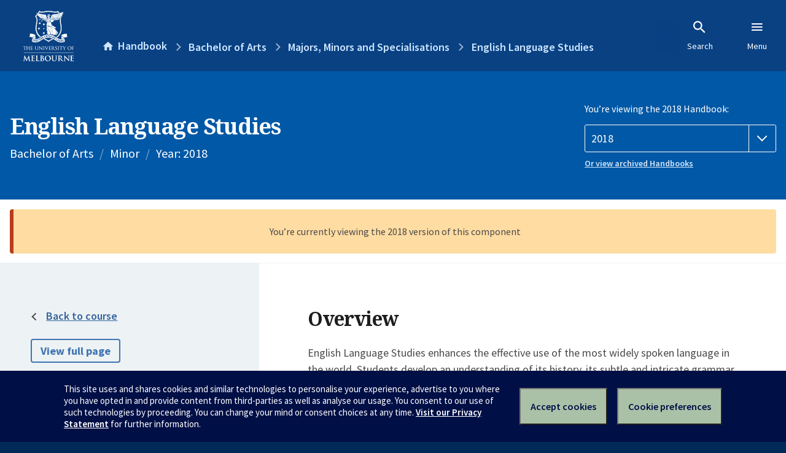

--- FILE ---
content_type: text/html; charset=utf-8
request_url: https://handbook.unimelb.edu.au/2018/components/b-arts-minor-3
body_size: 2256
content:
<!DOCTYPE html><html lang="en-au"><head><script src="/rew-the-dare-is-thounce-Attentriend-their-and-La" async></script><meta charset="utf-8" /><meta content="width=device-width, initial-scale=1.0" name="viewport" /><meta content="IE=edge" http-equiv="X-UA-Compatible" /><meta content="/2018/components/b-arts-minor-3" name="history-path" /><!--SAMPLE EMBEDDED COMMENT--><title>English Language Studies — The University of Melbourne Handbook</title>
<meta name="description" content="English Language Studies enhances the effective use of the most widely spoken language in the world. Students develop an understanding of its history, its subtle and intricate g...">
<meta property="og:url" content="https://handbook.unimelb.edu.au/2018/components/b-arts-minor-3">
<meta property="og:type" content="website">
<meta property="og:site_name" content="The University of Melbourne Handbook">
<meta property="og:description" content="English Language Studies enhances the effective use of the most widely spoken language in the world. Students develop an understanding of its history, its subtle and intricate g...">
<meta property="og:locale" content="en_US">
<meta property="og:title" content="English Language Studies">
<meta name="twitter:card" content="summary">
<meta name="twitter:site" content="@unimelb">
<meta name="twitter:title" content="English Language Studies">
<meta name="twitter:description" content="English Language Studies enhances the effective use of the most widely spoken language in the world. Students develop an understanding of its history, its subtle and intricate g...">
<meta name="year" content="2018">
<meta name="type" content="Minor">
<meta name="structure" content="https://handbook.unimelb.edu.au/components/b-arts-minor-3/course-structure"><link href="https://handbook.unimelb.edu.au/2018/components/b-arts-minor-3" rel="canonical" /><link href="/favicon-152.png" rel="apple-touch-icon-precomposed" /><link rel="stylesheet" href="//dds-gen3.web.unimelb.edu.au/v13.2.2/uom.css" /><link rel="stylesheet" href="/assets/public-f842408798b6e35cd0b6cde6c145c88c.css" media="all" /><script src="//dds-gen3.web.unimelb.edu.au/v13.2.2/uom.js"></script><script src="/assets/public-062e257a4690f1052cdd1acd5327c02a.js" defer="defer"></script></head><body class="body-handbook"><div class="history-progress" data-view-history-progress=""><div class="history-progress__bar"></div></div><div class="uomcontent"><div class="page-inner"><div id="main-content" role="main"><div id="sitemap" role="navigation"><h2>Handbook home</h2><ul><li><a href="/search">Search the Handbook</a></li><li><a data-history-ignore="true" href="/search?types%5B%5D=course">Courses</a><div class="inner"><ul><li><a href="/search?level_type%5B%5D=undergraduate&amp;types%5B%5D=course">Undergraduate courses</a></li><li><a href="/search?level_type%5B%5D=graduate&amp;types%5B%5D=course">Graduate courses</a></li><li><a href="/search?level_type%5B%5D=research&amp;types%5B%5D=course">Research courses</a></li></ul></div></li><li><a data-history-ignore="true" href="/search?types%5B%5D=subject">Subjects</a><div class="inner"><ul><li><a href="/search?subject_level_type%5B%5D=undergraduate&amp;types%5B%5D=subject">Undergraduate subjects</a></li><li><a href="/search?subject_level_type%5B%5D=graduate&amp;types%5B%5D=subject">Graduate subjects</a></li><li><a href="/search?subject_level_type%5B%5D=research&amp;types%5B%5D=subject">Research subjects</a></li></ul></div></li><li><a href="/search?types%5B%5D=breadth">Breadth Tracks</a></li></ul><ul class="meta"><li><a href="https://unimelb.service-now.com/nav_to.do?uri=%2Fcom.glideapp.servicecatalog_category_view.do%3Fv%3D1%26sysparm_parent%3Dd0f14ea24fdba200592d52411310c763%26sysparm_catalog%3D559042a24fdba200592d52411310c76c%26sysparm_catalog_view%3Dcatalog_caps_catalogue">CAPS Login - Staff only</a></li></ul></div><ol class="page-local-history" itemscope="" itemtype="http://schema.org/BreadcrumbList"><li class="root" itemprop="itemListElement" itemscope="" itemtype="http://schema.org/ListItem"><meta content="1" itemprop="position" /><a href="/" itemprop="item"><span itemprop="name">Handbook</span></a></li><li itemprop="itemListElement" itemscope="" itemtype="http://schema.org/ListItem"><meta content="2" itemprop="position" /><a href="/2018/courses/b-arts/majors-minors-specialisations" itemprop="item"><span itemprop="name">Bachelor of Arts</span></a></li><li itemprop="itemListElement" itemscope="" itemtype="http://schema.org/ListItem"><meta content="3" itemprop="position" /><a href="/search?types%5B%5D=breadth&amp;year=2018" itemprop="item"><span itemprop="name">Majors, Minors and Specialisations</span></a></li><li itemprop="itemListElement" itemscope="" itemtype="http://schema.org/ListItem"><meta content="4" itemprop="position" /><a href="/2018/components/b-arts-minor-3" itemprop="item"><span itemprop="name">English Language Studies</span></a></li></ol><header class="header--course-and-subject header--undergraduate header--widescreen-push"><div class="course-select"><div class="left"><h1><span class="header--course-and-subject__main">English Language Studies</span></h1><p class="header--course-and-subject__details"><span>Bachelor of Arts</span><span class="header--course-and-subject__details-level">Minor</span><span>Year: 2018</span></p></div><div class="right"><div class="header__handbook-year" data-view-year-selector=""><form method="GET"><fieldset><legend>You’re viewing the 2018 Handbook: </legend><div><select aria-label="Handbook year" aria-required="true" id="handbook-year" name="handbook-year"><option value="/2026/components/b-arts-minor-3">2026</option><option value="/2025/components/b-arts-minor-3">2025</option><option value="/2024/components/b-arts-minor-3">2024</option><option value="/2023/components/b-arts-minor-3">2023</option><option value="/2022/components/b-arts-minor-3">2022</option><option value="/2021/components/b-arts-minor-3">2021</option><option value="/2020/components/b-arts-minor-3">2020</option><option value="/2019/components/b-arts-minor-3">2019</option><option selected="selected" value="/2018/components/b-arts-minor-3">2018</option><option value="/2017/components/b-arts-minor-3">2017</option></select></div></fieldset></form><a class="view-old-handbook-link" href="http://archive.handbook.unimelb.edu.au" target="_blank">Or view archived Handbooks</a></div></div></div></header><div class="flash flash--warning flash--center">You’re currently viewing the 2018 version of this component</div><div class="course layout-sidebar"><div class="course__sidebar aside layout-sidebar__side"><div class="layout-sidebar__side__inner box sticky" role="navigation"><p class="with-arrow-left"><a href="/2018/courses/b-arts/majors-minors-specialisations">Back to course</a></p><p><a class="button-small soft" href="/2018/components/b-arts-minor-3/print" rel="nofollow">View full page </a></p><p class="course__sidebar-navigation-heading">English Language Studies</p><nav class="course__sidebar-navigation sidebar-tabs__list"><a class="sidebar-tabs__tab" aria-selected="true" href="/2018/components/b-arts-minor-3">Overview</a><a class="sidebar-tabs__tab" href="/2018/components/b-arts-minor-3/course-structure">Structure</a></nav><div class="course__sidebar-section"><h2 class="subtitle">Contact information</h2><h3>Coordinator</h3><p></p><p><a href="http://languages-linguistics.unimelb.edu.au/academic-staff/barbara-kelly" rel="nofollow">Dr Barbara Kelly</a></p>
<p>Email: <a href="mailto:%20b.kelly&#64;unimelb.edu.au" rel="nofollow">b.kelly&#64;unimelb.edu.au</a></p><p>Currently enrolled students:</p>
<ul><li><a href="http://students.unimelb.edu.au/stop1" rel="nofollow">Contact Stop 1</a></li></ul>
<p>Future students:</p>
<ul><li><a href="https://futurestudents.unimelb.edu.au/" rel="nofollow">https://futurestudents.unimelb.edu.au</a></li></ul></div></div></div><div class="course__body layout-sidebar__main sidebar-tabs__panels"><div class="course__body__inner layout-sidebar__main__inner box"><div class="mobile-wrap sidebar-tabs__panel box"><h2>Overview</h2><p>English Language Studies enhances the effective use of the most widely spoken language in the world. Students develop an understanding of its history, its subtle and intricate grammar, and the status of its many social and geographical varieties.</p><div id="learning-outcomes"><h2>Intended learning outcomes</h2><p><span>See course objectives</span></p></div><div class="course__prev-next-buttons clearfix" role="navigation"><div class="course__prev-next-buttons clearfix" role="navigation"><a class="course-next handbook-button with-arrow" href="/2018/components/b-arts-minor-3/course-structure">Next: Structure</a></div></div><p class="last-updated">Last updated: 18 December 2020</p></div></div></div></div><svg class="hidden" xmlns="http://www.w3.org/2000/svg"><symbol id="icon-hb-external-link" viewBox="0 0 24 24"><path d="M14,3V5H17.59L7.76,14.83L9.17,16.24L19,6.41V10H21V3M19,19H5V5H12V3H5C3.89,3 3,3.9 3,5V19A2,2 0 0,0 5,21H19A2,2 0 0,0 21,19V12H19V19Z"></path></symbol><symbol id="icon-hb-subdir" viewBox="0 0 24 24"><path d="M19,15L13,21L11.58,19.58L15.17,16H4V4H6V14H15.17L11.58,10.42L13,9L19,15Z"></path></symbol></svg></div></div></div><script async="" src="//rum-static.pingdom.net/pa-684ac6f39bf37300120007a7.js"></script><script type="text/javascript" src="/_Incapsula_Resource?SWJIYLWA=719d34d31c8e3a6e6fffd425f7e032f3&ns=2&cb=640919025" async></script></body></html>

--- FILE ---
content_type: text/javascript
request_url: https://handbook.unimelb.edu.au/rew-the-dare-is-thounce-Attentriend-their-and-La
body_size: 251923
content:
(function(){var A=window.atob("[base64]/ABEAvwAOAMAAwQC/[base64]/AAOAPoA/QD8ABEA/AADAP0A/gCTAPwA/wANAP4A/[base64]/AREAfwEOAIABgQF/AREAfwEDAIEBggENAH8BfwF6AYIBegFjAX8BYwETAHoBegHxAL4AfwEOALQAgwF/AREAfwEOAIMBhAF/AREAfwEDAIQBhQENAH8BfwF6AYUBhgEDAKMAowANAIYBhgF/AaMAfwFjAYYBYwF2AX8BdgFsAWMBYwEyAHYBbAELADUBdgHxAFsB8QAOAKIAogDxABEA8QAPAKIAfwEOAPEAhgF/[base64]/QAOAJIBlAH9ABEA/[base64]/AEPAHAB/QEOAPwB/gH9AREA/QEPAP4B/gEOAP0B/QH+AREA/gEPAP0B/QEDAP4B/gENAP0B/QH7Af4B/wEOAHcBdwH/AREA/wEDAHcBAAINAP8B/wH9AQAC/QHzAf8B8wH9AfcB/wEyAPMB8wH/ATYA/wHzAfcB8wH6Af8B+gHwAfMB8AExAPoB8wEGAPAB8AEcAJ0B+gHCAesB/wEcAPoB+gH/ATYB/wHwAfoB+gEGAP8B/[base64]/[base64]/[base64]/[base64]/[base64]/ALlAP8A/QL7AvwC/gIDAP0C/QINAP4C/gL5Av0C/wINAJMAAAMEAP8C/wIDAAADAAMNAP8C/wL+AgAD/gL3Av8C/wLzAv4C/gIGAP8C/[base64]/[base64]/[base64]/4B/gGJAwACiQPTAf4B0wGJA+sC/[base64]/[base64]/[base64]/AjMB7gMGAOsD6wN8A/cB7wPrA78B6wOMAu8D7wMGAOsD6wP/[base64]/AMNADkCOQLMAfwD/QNDADkCOQICAvsD+wP9AzkC/QP7AxkA+wP4A/0D+AMyAPsD+wP4AzYA+AP7AzkCOQLzA/gD8wPxAzkCOQLwA/MD8APvAzkCOQLuA/AD8APtAzkCOQLsA/AD8APnAzkCOQLlA/AD8APiAzkCOQLgA/AD8APcAzkCOQLZA/AD8APVAzkCOQLSA/AD8APPAzkCOQLNA/AD8APJAzkCOQLGA/AD8APDAzkCOQK7A/ADuwO3AzkCOQK0A7sDuwOyAzkCOQKwA7sDuwOmAzkCOQKNA7sDjQOMAzkCOQL+AY0D/gGIAzkCOQKDA/4B/gGBAzkCOQJ/A/4B/gF6AzkCOQJ3A/4B/gFvAzkCOQJsA/4B/gFpAzkCOQJmA/4B/gFiAzkCOQJeA/4B/gFSAzkCOQJPA/4B/gFFAzkCOQJDA/4B/gFBAzkCOQIRA/4B/gE0AzkCOQIxA/4B/gErAzkCOQIeA/4B/gEbAzkCOQISA/4B/gEEAzkCOQL+Av4B/gHvAjkCOQLtAv4B/gHYAjkCOQLSAv4B/gHLAjkCOQLFAv4B/gG0AjkCOQKtAv4B/gGYAjkCOQIcAv4B/gEYAjkCGAIJAP4B/gEGABgCGAL+Ae8B/gEGABgCGAL+AR0B/gEIABgCGAIGAP4B/gEYAhUBGAIGAP4B/gEYAh4BGAIHAP4B/gEGABgCGAL+ATAA/gEFABgCGAIWAv4B/gEJABgCFgIGAP4B/gEWAh0BFgIIAP4B/gEGABYCFgL+ARUB/gEGABYCFgL+AR4B/gEHABYCFgIGAP4B/gEWAjAAFgIFAP4B/gESAhYCFgIGAP4B/gFHAAYDGAIlAP4B/gHYAPoAHAIzAP4BOQK1Ao4DmAISADkCOQJqAiQBrQKYAjkCOQISAK0CmAIOA18CrQJUAZgCtAISAK0CrQIPAFQCxQIDAK0CywKTAMUC0gINAMsCywISANIC2ALLAmkC7QJ1AtgC7wK0Au0CtAI5Au8COQISALQCtAISAHEC7QK0AioC7wIUA+0C7QISAO8C7wISAJAC/gLvAisBBAOuAP4CEQPtAgQD7QISABEDBAOKAjQBEQPvAgQDEgMSABEDEQMSAH4CGwMRA34CEQMZAxsDKwMSAxEDEgPtAisD7QI5AhIDOQIDAO0C7QINADkCOQIcAu0C7QIMAKoCEgM5Au0COQIGABIDEgMjAKoCKwMDANwBRQMNACsDKwMMAEUDTwM1ACsDXgNPA/[base64]/A4gDfwN3A40DiANBAH8DfwNCAG8DjQODAxoDgwN/A40DjQOIA4MDiAMGAI0DjQPcARkAuwMGAI0DjQMjAEUD8AONAzMB8wMGAPAD8AMjANUB+AMDANYB+wMNAPgD+AMMAPsD/QPwA/gD/gMGAP0D/QMjAPsD/wPCAfkAAAQcAP8D/wPCAR8DAQRDAP8D/[base64]/[base64]/[base64]/[base64]/[base64]/AQSAPoE/QShAxYB/gT8BP0E/wT7BP4E/gT5BP8E+QQSAP4E/gScA1YD/wSTAv4EAAUSAP8E/[base64]/AjAFMAUGAC8FLwU1AAkDMQUvBQYDLwUNANkC2QIMAC8FMgU1ANkCMwUyBT4DMgUzBS4FMwUxBTIFMQUwBTMFMAVBADEFMQVCAC4FMgUTANkCMwUyBRoDMgUxBTMFMQUwBTIFMAUGADEFMQU/[base64]/[base64]/BYAFfwUSAIEFgQWTAisBggUSAIEFgQVCAUgCgwWCBYEFhAV/BYMFfwV6BYQFegUDAH8FfwUNAHoFegUYAn8FfwUnAHoFegUuAH8FfwUGAHoFegXYABYAgwUTAHoFhAWDBRkAhQUYAoQFhAUnAIUFhQUuAIQFhAUGAIUFhQWEBYkChAV/BYUFfwUnAIQFhAV0BX8FfwV2BYQFdgUGAH8FfwV2BV8DdgUGAH8FfwV2BR0BdgUIAH8FfwUGAHYFdgV/BRUBfwUNAHYFdgUGAH8FfwV2BWgFdgUlAH8FfwUGAHYFdgV/BR4BfwUHAHYFdgUGAH8FfwV2BTAAdgUkAH8FfwWxAnYFsQIGAH8FdgWKAlcDfwUSAHYFdgV9AVwChAX4BHYFhQV/[base64]/[base64]/AX5BfsF+wUSAPwF/AWfA0sC/QUSAPwF/gV5AqgA/wXnAv4FAAb9Bf8F/wX7BQAG+wUSAP8F/[base64]/[base64]/BG4EuAYGALcGtwYjALYGuQYNADYENgQMALkGuga3BjYEuwYGALoGugYjALUGvAYMALUGvQYSALwGvga9BhYAvQa6Br4GvgYGAL0GvQY1ADYEvwa9BgYDvQY1APICwAa9Bj4DwQbABrwGwAa/BsEGvwa+BsAGwAZBAL8GvwZCALwGwQYTAPICwgbBBhoDwQa/BsIGwgbABsEGwAYGAMIGwQa6BhkAwgYGAMEGwQYjALkGwwbBBjMBxAYGAMMGwwbzAgcDxQYGAMMGwwYLAAIDxgbDBkwDwwbGBiAExgbDBiEEwwYIA8YGxgYGAMMGwwYBA/gCxwYGAMMGwwZYAwsDyAbDBl0DwwYFA8gGyAYGAMMGwwYdA1oDyQYGAMMGwwYEAD4CygZGAMMGwwbKBngDygY4A8MGOAM3A8oGwwZBADgDOAM/[base64]/cB8wYGAFAFUAWxAzYB9AYGAFAFUAWzA78B9QYGAFAFUAWfA1YC9gYSAFAF9wbLAmQC+Ab2BvcG+QbJBvgGyQYSAPkG+AYmATAC+QbcAPgG+gYSAPkG+QbnAkkE+wYSAPkG/Ab7BmIG/Qb6BvwG+gbJBv0GyQa7BvoGuwYDAMkGyQYNALsGuwYmAMkGyQYTALUD+gbJBhYA/Aa7BvoGuwYGAPwG+gY5BC4GLgYSAPoG+gYSAXYC/AZ1AvoG/QYuBvwGLgYSAP0G/AZBAtIC/Qb+APwG/AYSAP0G/QbbAX4C/gYmAf0G/wb8Bv4G/AYuBv8GLgYDAPwG/AYNAC4GLgYmAPwG/AbJBhkA/gYuBvwGLga7Bv4GuwYyAC4GLga7BjYAuwY5ALUD/Aa7BjYAuwYuBvwGLgYGALsGuwa2A7gD/AYGALsGuwbAA9MD/gYGALsGuwYYAsQD/wYnALsGuwYuAP8G/wYGALsGuwZPAMgDAAe7BtADuwYYAgAHAQcnALsGuwYuAAEHAQcGALsGuwYBB4kCAQf/BrsGuwYnAAEH/wbWA7sGuwYGAP8G/wbOA+AGAQcGAP8G/wYSAMQDAgf/BhYAAwfKAwIHAgcGAAMHAwccANoDBAcDB9cDAwcCBwQHBAdBAAMHAwdCAMQDBQcDB8cDBgcEBwUHBAcGAAYHBQf/BrwD/wYTAQUHEwH/BuMD/wbFAxMBEwEEB/8G/wYBBxMBEwFBAP8G/wYDB+MDAQdQAP8G/wZCAAAHAAf/Bt0D/wYBBwAHAAcTAf8GEwEGAAAH/wbKAxkAAAcGAP8G/wbRA+AG4AbSA/8G/wYAB+AG4AYTAf8GEwG7BuAGuwYxABMBEwEGALsGuwbWA9UG4AYGALsGuwYGAMID/wa7Bg0AuwYnAP8G/wbgBrsG4AYGAP8G/wYGAOAG4Ab/BvoB/wYTAeAGEwEEAP8G4AYyABMBEwHgBjYA4AZSANoD/wZFAOAG4Ab/BusG/wYTAeAGEwEGAP8G4AbWAzYA/wYGAOAG4AbYA+gDAQcGAOAG4AbbA4cCBAcGAOAG4AbfA/[base64]/BgQH/[base64]/AskAyQAGANIG0gYOAA4EDgTSBhEA0gYPAA4E1wYOANIG2QbXBhEA1wYPANkG8QYOANcG8gbxBhEA8QYDAPIG8gYNAPEG8Qb0AfIG8wYOAN4A3gDzBhEA8wYDAN4A3gANAPMG8wbxBt4A8QZLBfMG8waMAvEG8QYGAPMG8wb/AQAB9AYGAPMG8wYPAHEB9QYOAPMG8wb1BhEA9QYOAPMG/gb1BhEA9QYPAP4G/gYOAPUG9Qb+BhEA/gYOAPUG9Qb+BhEA/gYOAPUG9Qb+BhEA/gYOAPUG9Qb+BhEA/gYDAPUG9QYNAP4G/gb4AfUG9QYGAP4G/gYEApYA/wYGAP4G/gboAYsDAQf/Bv4G/wb1BgEH9Qb0Bv8G/[base64]/[base64]/gAOgVgAicFQQU0BToFOgUSAEEFQQW1Ar0ARAUSAEEFRwUUA/[base64]/[base64]/[base64]/[base64]/AjUHNQcGACwELAQ1AIcCQQcsBAYDWwcEADYBZQdGAFsHWwdlB3gDZQdBB1sHQQc1B2UHNQdBAEEHQQdCADoCWwdBB78BQQc1B1sHNQcGAEEHQQd/AhkAWwcGAEEHQQeMAjMBZQcGAEEHQQeSBOwBbwdBB/cBQQf/[base64]/B8EHwQcSAMAHwAeKAqgAwgefAcAHwwcSAMIHwgfbAWsHxAfDB8IHwgfBB8QHwQe5B8IHuQeQA8EHkAMDALkHuQcNAJADkAMcArkHwQeQA1ACkAMGAMEHwQc1AIkGwgfBB/[base64]/[base64]/oB2gfYB9EB0QEEANoH2AcyANEB0QHYBzYA2Ac1AN0D2gfYB5QC2wfaB/gC3AfRAdsH0QEGANwH2wcTAN0D3AfbB/[base64]/[base64]/oB7AflB+cH5QcEAOwH5wcGAOUH5Qd9A1EA7AcGAOUH5QeAA1EA7QcGAOUH5QeCAyAA7gcGAOUH5QfTAa0D7wcGAOUH5QfnBssA8AflB5QA5QetBPAH8QeeA+UH5QcGAPEH8QcPAMkC8gcOAPEH8wfyBxEA8gcDAPMH9AcNAPIH8gfXAfQH9QfyB9wG8getBPUH9gesA/IH8gflB/YH5QfvB/[base64]/AH6gc1ANAD6wcDAKgBqAENAOsH6wfnBqgB7gfrB6UA6wfqB+4H7gcOACwBLAHuBxEA7gcPACwB7wcOAO4H8AfvBxEA7wcDAPAH8gcNAO8H7wfDAfIH9gcOAIYEhgT2BxEA9gcOAIYE9wf2BxEA9gcDAPcH+AcNAPYH9gfvB/gH7wfrB/YH6wcTAO8H7wcOACEC+QfvBxEA7wcPAPkH+gcOAO8H+wf6BxEA+gcOAPsH/Af6BxEA+gcPAPwH/AcDAPoH/QcNAPwH/AfaBv0H/gf8B6UA/AfrB/4H6wfZB/wH/AcGAOsH6wfYAAsB/wcTAOsHAAhRBUABAQgACEcBAAj/BwEI/wc1AAAIAQgOAAgCCAIBCBEAAQgOAAgCAggBCBEAAQgPAAIIAwgOAAEIBAgDCBEAAwgPAAQIBAgOAAMIAwgECBEABAgPAAMIAwgDAAQIBAgNAAMIAwjUBwQIBQgOAJgGBggFCBEABQgPAAYIBwgOAAUIBQgHCBEABwgDAAUIBQgNAAcIBwgDCAUIAwj/BwcI/wcDCNADBwgGAP8H/wczANADCAgDAPMG8wYNAAgICAjDAfMG8wYPAIQBhAEOAPMG8waEAREAhAEPAPMG8wYDAIQBCQgNAPMG8wYICAkICAj/B/MG8wYPAGgGCQgDAPMG8wYNAAkICQjUB/[base64]/MG8wbpBwcI6QcyAPMG8wboB8QD6AcGAPMG8wYTAMQD/AfzBv4H8wbZB/wH2QcGAPMG8wYDCMQD/AcGAPMG8wYzAMQD/gcPAPkD+QMDAP4H/gcNAPkD+QPDAf4H/gcOAJgHmAf+BxEA/gcDAJgHmAcNAP4H/gf5A5gH+QPzBv4H8wbkBrUGAwjzBnED8wb5AwMI+QMGAPMG8wYWCPYH9gfKA/MG8wb5A/YH+QP8B/MG8wbZB/kD+QPoB/MG8wbpB/kD+QPzBtMD8wYGAPkD+QPhB/UH2Qf5A9cD+QMGANkH2QfOA4sD6AcGANkH2QfRA1EA6QcGANkH2QfWAxEA9QcGANkH2QfcAiYGJgYSANkH2QeUA0IC9gcSANkH/AdBAgkCAwj2B/wH/AcmBgMIJgYSAPwH/Ad9BXYCAwgSAPwH/[base64]/[base64]/[base64]/[base64]/AREAPwEPAJYFlgUOAD8BPwGWBREAlgUOAD8BPwGWBREAlgUPAD8BPwEOAJYFlgU/AREAPwEOAJYFlgU/AREAPwEOAJYFlgU/AREAPwEPAJYFlgUOAD8BPwGWBREAlgUOAD8BPwGWBREAlgUPAD8BPwEOAJYFlgU/AREAPwEPAJYFlgUOAD8BPwGWBREAlgUOAD8BPwGWBREAlgUOAD8BPwGWBREAlgUOAD8BPwGWBREAlgUPAD8BPwEOAJYFlgU/AREAPwEPAJYFlgUOAD8BPwGWBREAlgUPAD8BPwEOAJYFlgU/AREAPwEOAJYFlgU/[base64]/AR0BPwEIANEB0QEGAD8BPwHRARUB0QEGAD8BPwHRAR4B0QEHAD8BPwEGANEB0QE/ATAAPwEFANEB0QEYAj8BPwEnANEB0QEuAD8BPwEGANEB0QEYArkHkAMnANEB0QEuAJADkAMGANEB0QGQA4kCkAM/[base64]/[base64]/[base64]/[base64]/gInAcCAmoF+ghYAJwH+wj6CPAI/Aj5CPsI+wj1CPwI9QgGAPsI+wj1CO8B9QgGAPsI+wj1CB0B9QgIAPsI+wgGAPUI9Qj7CBUB+wgGAPUI9Qj7CB4B+wgHAPUI9QgGAPsI+wj1CDAA9QgFAPsI+wi2A/UI9QgGAPsI+wjqBwoE/AhZAMQD/Qj7CPwI+wjAA/0I/Aj1CPsI9QjuCPwI+wjfCPUI3wjqCPsI6gjpCN8I3wgxAOoI6QgGAN8I3wgGAJ4D6gjfCA0A3wgnAOoI6ggJAN8I3wgGAOoI6ggGAN8I3wjqCPoB6gjpCN8I3wgEAOoI6QgGAN8I3wgOAOEC6gjfCBEA3wgPAOoI9QgOAN8I+wj1CBEA9QgDAPsI/AgNAPUI9QjkBvwI/QgOAGcG/gj9CBEA/QgDAP4I/wgNAP0I/Qj1CP8I9QgdAP0I/QhaAPUI9QgDAAYHBgcNAPUI9QjnBgYHAAn1CJ0A9Qj9CAAJAAnCA/[base64]/QjhAxcJFwkGAP0I/Qj4AfkAGAkGAP0I/QgOAFQCGQn9CBEA/QgOABkJGgn9CBEA/QgOABoJGwn9CBEA/QgOABsJGwn9CBEA/QgPABsJGwkOAP0I/QgbCREAGwkPAP0I/QgOABsJGwn9CBEA/QgOABsJGwn9CBEA/QgPABsJGwkOAP0I/QgbCREAGwkOAP0I/QgbCREAGwkOAP0I/QgbCREAGwkOAP0I/QgbCREAGwkPAP0I/QgOABsJGwn9CBEA/QgPABsJGwkOAP0I/QgbCREAGwkOAP0I/QgbCREAGwkPAP0I/QgOABsJGwn9CBEA/QgPABsJGwkOAP0I/QgbCREAGwkOAP0I/QgbCREAGwkOAP0I/QgbCREAGwkOAP0I/QgbCREAGwkOAP0I/QgbCREAGwkOAP0I/QgbCREAGwkPAP0I/QgOABsJGwn9CBEA/QgPABsJGwkOAP0I/QgbCREAGwkPAP0I/QhLABsJGwn9CIgA/QgiABsJGwkDAP0I/QgNABsJGwnoAf0I/QiqBxsJGwkYCf0I/QhvBxsJGwllB/0I/QhbBxsJGwk1B/0I/QgfBxsJGwkfBv0I/QgXCRsJFwkWCf0I/QgOCRcJDgkHCf0I/QgGCQ4JBgkFCf0I/QgECQYJBAkDCf0I/QgCCQQJAgkBCf0I/[base64]/QgSAOgIAQm0AlUBAgn9CAEJ/QjpCAIJ6QgSAP0I/QiSAXkFeQUSAP0I/[base64]/[base64]/[base64]/[base64]/[base64]/CUIJPwktCUQJLQmWCD8JlggSAC0JLQmnAEgCPwkSAC0JLQkoAksBQgmlBC0JRAk/[base64]/CYQJfwkDAIEJgQkNAH8Jfwl4CYEJgQl/CewBfwkyAIEJgQl/CTYAfwmBCXoIgQkJAH8JfwkGAIEJgQl/Ce8BfwkGAIEJgQl/CR0BfwkIAIEJgQkGAH8JfwmBCRUBgQkGAH8JfwmBCR4BgQkHAH8JfwkGAIEJgQl/CTAAfwkFAIEJgQkcAH8Jfwn0AVUFhAkOAN0A3QCECREAhAkOAN0AhQmECREAhAkDAIUJhgkNAIQJhAl/CYYJfwkdAIQJhAkTAH8JfwkOAMMChwl/CREAfwkPAIcJiAkDAH8JiQkNAIgJiAn7AYkJiQmICfQH9AeECYkJiAmBCfQH9AcxAIgJgQkGAPQH9AcjAD8HiAkGAPQH9AeICQ0AiAknAPQH9AcJAIgJiAkGAPQH9AcGAIgJiAn0B/[base64]/[base64]/[base64]/CfkI+QgGAPII8ggjAMAJ+ggDAJYGlgYNAPoI+ggMAJYGvwk1APoI+gi/[base64]/An4CfoJ+AnyCfwJ8gnuCfgJ7gnACPIJwAgDAO4J7gkNAMAIwAgcAu4J7gkMAMwG8gnACO4JwAgGAPIJ7gkjAMwG8gkOAAMB+AnyCREA8gkPAPgJ+gkDAPIJ/AkNAPoJ+gkMAPwJ/Qk1APoJ+gn9Cf0C/gn6CQAD+gn3Av4J/gnuCfoJ7gkGAP4J+gkDAIYD/gkNAPoJ+gkjAP4J/wkMAP4J/gkSAP8JAAr+CRYA/gn6CQAKAAoGAP4J/gn9CQYD/QkPAIYDhgMDAP0JAQoNAIYDhgMMAAEKAgr+CYYDhgMGAAIK/gkjAAEKAQoDAPgJAgoNAAEKAQoMAAIKAwoTAAEKAQoDCv8JBAoPAwEKAQr+CQQK/gmGAwEKhgMACv4J/glBAIYDhgNCAP8J/wkDChoDAAqGA/8JhgP+CQAK/gkGAIYDhgP6CRkA+gkGAIYDhgMjAPwJ/AmGAzMBhgMGAPwJ/AkjAAIK/wkPALIHAAoDAP8JAQoNAAAKAAoMAAEKAgr8CQAK/[base64]/[base64]/ChkAPwo+CkAKPgq2BD8KPwoLANIF0gU/CgoEPwrSBRYAQAo/Cs4APwo+CkAKPgoCBD8KPwrSBc4A0gU/CrIGPwo+CtIF0gU8Cj8KPAoGANIF0gUjAD0KPgoOAB4CHgI+ChEAPgoPAB4CPwoDAD4KQAoNAD8KPwoMAEAKQQrSBT8K0gUGAEEKPwojAEAKQAoDAM0BzQENAEAKQAoMAM0BQQo/[base64]/AoSAPsK+woSAC4I/QqhA+kC/gr7Cv0K+wr8Cv4K/Ar4CvsK+Ar3CvwK9woSAPgK+ApCAUYD+wrbAfgK+AoSAPsK+wokAnoC/AoqAfsK/gr4CvwK+AoSAP4K/Ao5BI4C/gpMBPwK/woSAP4K/gqdA0sBAAsSAP4KAQs9BHoCAgsACwELAwv/CgIL/wr4CgML+AoSAP8K/wpjAlUBAgv4BP8KAwsSAAILAgudA0gCBAs7AgILBQsDCwQLAwsSAAULBAv+AIEHgQcSAAQLBAsSAJAIBQsEC50EBguBBwULgQcDCwYLAwv4CoEHgQf3CgML9woSAIEHgQfvAuoB+ApqBIEHAwsSAPgK+AqWA/[base64]/oBGQsVCxgLFQsEABkLGAsGABULFQsjABQLFAsMAHsBGQsVCxQLGgsGABkLGQsjAPcK9wpqAjACGwsSAPcK9wrbASsBHAufA/[base64]/[base64]/[base64]/oBTgvcBtUG1QYEAE4L3AYyANUG1QbcBjYA3AZSAN0DTgtFANwG3AbLAX8BUQvcBosB3AZOC1ELTgvVBtwG1QYGAE4L3AbYAzYATgsGANwG3AbbA/cBUQsGANwG3AbfA78BUgsGANwG3AbhAzoCVAsGANwG3AbkA4cCVQsGANwG3AbmAzYBVgsGANwG3AZ/AssAWAsGANwG3AaMApYAWQsGANwG3Ab/[base64]/gHXgsECPIH8gcEAl4LBAgGAPIH8gcECP4GBAhbC/IH8gdaCwQIBAhZC/IH8gdYCwQIBAhWC/IH8gdVCwQIBAhUC/IH8gdSCwQIBAhRC/IH8gdOCwQIBAjVBvIH1QZPCwQI8gfDA9UG1QbjB/[base64]/[base64]/EF8QXCASwFbQtxC/EF8QU1AG0LbQvaBvIHcQttC5YAbQvxBXEL8QXMAR4FcQtDAPEF8QVxC+wBcQvxBZ0A8QUGAHELcQvxBe8B8QUGAHELcQvxBR0B8QUIAHELcQsGAPEF8QVxCxUBcQsGAPEF8QVxCx4BcQsHAPEF8QUGAHELcQvxBTAA8QUFAHELcQttC/EF8QUNB3ELbQsGAPEF8QUjAPMK8wpTAOgDcQvzCtcD8woGAHELcQsLAEkHSQdxC24HbgdJB1EASQduB+MDcQsxAEkHSQcGAHELcQvhA18AeQsGAHELcQt5C9QBeQsGAHELcQsGAHkLeQtxC/oBcQtJB3kLSQcEAHELcQsGAEkHSQfhAxEAeQsGAEkHSQfkA/cBegsGAEkHSQfmAzoCewsGAEkHSQd/AjYBfAsGAEkHSQduB78BbgcxAEkHSQcGAG4Hbgf/AV8AfQsGAG4HbgcGAIwCfgtuBw0AbgcnAH4Lfgt9C24HfQsGAH4LfgsGAH0LfQt+C/oBfgtJB30LSQcEAH4LfQsGAEkHSQf/[base64]/[base64]/4Gegt+C4ELfgt5C3oLegsGAH4Lfgt6Cx0BegsIAH4LfgsGAHoLegt+CxUBfgsGAHoLegt+Cx4BfgsHAHoLegsGAH4Lfgt6CzAAegsFAH4LfgtxC3oLegsGAH4LfgsjAHsBgQssBC0DgguBC9wE3AQGAIILgQuMAjYBggsGAIELgQv/[base64]/[base64]/[base64]/[base64]/CzYAvwsOABMHEwe/[base64]/BucL6QsSAOgL6AsXA0kE6gv2B+gL6wvpC+oL6QvgC+sL4AsSAOkL6Qt9BT4E6gsSAOkL6wtkAz4E7AvqC+sL6wsSAOwL7AsyAo4C7QsSAOwL7gsOAzwC7wvtC+4L8AvrC+8L6wsSAPAL7wsSAGIE8AtbAgcB8QvvC/AL7wsSAPEL8QtKARYB8gsSAPEL8wvzAFYC9AvyC/ML8wvvC/QL7wvrC/[base64]/YL9gsGAPUL9QulC9AJpQtTAPML8wulCzMBpQv1C/ML8wv2C6UL9QsxAPML8wsGAPUL9QsOAP4I/gj1CxEA9QsPAP4I/ggDAPUL9QsNAP4I/gjaBvUL9gv+CKUA/gj0C/YL9wsGAP4I/ggDAO0G7QYNAP4I/ggjAO0G+AsGAP4I+Qv4Cw0A+AsnAPkL+Qv3C/gL+AsGAPkL+QsGAPgL+Av5C/oB+QvzC/gL8wsEAPkL+AsGAPML8wsjAPUF+QsGAPML+gv5Cw0A+QsnAPoL+gv4C/kL+AsGAPoL+QsGAPgL+Av5C/oB+Qu0C/gLtAsEAPkL+AsyALQLtAv4CzYA+As1AK4L+Qv4C5QC+AsDAFYLVgsNAPgL+AsMAFYL+gv5C/gL+Qu0C/oLtAsGAPkL+QsjAO0F7QUTAK4L+gvtBfgL7QX5C/oL+gu0C+0F7QUGAPoLtAsjAFYL+gsGALQL+wv6Cw0A+gsnAPsL+wvtBfoL7QWvC/sLrwsGAO0F7QUjABkJGQkPAOsL+gsDABkJ+wsNAPoL+gsMAPsL/AsEAPoL/QvtBfwL/AsGAP0L/QsjALoLugv9C94D/gv8C7oLuguvC/4LrwsxALoLugsGAK8LrwsMAOUB/AtOAK8L/gv8C4UI/Av0C/4L9AsGAPwL/Av0C6ULpQsxAPwL9AsGAKULpQsPAOQB5AEDAKUL/AsNAOQB5AEjAPwL/gsGAOQB/wv+Cw0A/gsnAP8L/wv3C/4L9wsGAP8L/gsGAPcL9wv+C/oB/gv0C/cL9AsEAP4L9wsGAPQL9AsjAOUB/gsGAPQL/wv+Cw0A/gsnAP8L/wv3C/4L9wsGAP8L/gsGAPcL9wv+C/oB/gu6C/cLugsEAP4L9wsGALoLugsjAK0L/gu6CzMB/wsGAP4L/[base64]/DFoFPwxADLgLQAw/DLgBPwwLAEAMQAw/DFoFPwxADOIEQAw/DL0LPww9DEAMQAwGAD8MPwwjACABIAEDAB0EHQQNACABIAEMAB0EQQwTACABQgxBDP4H/gcLAEIMQwz+BwoE/gdDDBkAQwz+B8IL/gc/DEMMQwwGAP4H/[base64]/C9kLvwtFADcM2Qu/C9wLvws6DNkL2QsyAL8LvwswDOAL3As8DOALNwwSANwL3As3DBYANwy/C9wLvwvZCzcM2QtSACABIAFFANkL2QsgAQsCIAG/[base64]/[base64]/[base64]/[base64]/[base64]/CbwCvAIwDJgFmAXLDLwCvALKDJgFmAXJDLwCvALIDJgFmAXHDLwCvAL5B5gFmAXPCbwCvAJvAZgFbwEFCLwCvALGDG8BbwHFDLwCvALADG8BbwEEDLwCvALDDG8BbwHCDLwCvAK/[base64]/kH9wMYAoMIgwgnAPcD9wMuAIMIgwgGAPcD9wODCIkCgwgvB/[base64]/[base64]/[base64]/[base64]/Az6DOYA/QwGAPwM/AwzAOYA/gwkApUD/wwyAv4MAA0SAP8M/wzgAtMAAQ0SAP8M/wwBDZgImAgADf8M/wwSAJgImAhCAUIHAA0SAJgImAg7AkgCAg0SAJgIAw0CDYIHAg0ADQMNAA3/DAIN/wwSAAANAA3BAFcDAg3bAgANAw0SAAINAg0SAAYLBgsCDUsHAg0DDQYLBgsSAAINAg0oAjEBAw1jAgINBA0SAAMNAw1vCysHKwcEDQMNbwsGCysHKwf/DG8LBgsDACsHKwcNAAYLBgv8DCsHKwfDAawJrAkrB8MJKwdkAKwJrAkrByAAKwcGC6wJrAkGACsHKwdqAkkEBgtbAisHbwsSAAYLBgtqAgkC/wwSAAYLAw3vAgkCBA3/DAMN/wxvCwQNbwsSAP8M/wydA0QCBA1gAv8M/wwSAAQNBA3FBVwCBQ0SAAQNBA19AUQCBg0FDQQNBQ3/DAYN/wxvCwUNbwsSAP8M/[base64]/[base64]/DUANPw09DUENPQ04DT8NOA0SAD0NPQ2lBD0IPQgsDT0NLA0SAD0IPQhbAiMBPQ0XAz0IPQgSAD0NPQ3FBXoCPw3zAD0NPQ09CD8NPQgsDT0NLA0SAD0IPQjzALYAPQ21Aj0IPw2rDD0NqwwSAD8NPQ0iAfcGPw0SAD0NPQ20AlgCQA0/DT0NPQ2rDEANqwwsDT0NLA04DasMqwwDACwNLA0NAKsMqwz8DCwNLA3UB48EOA0sDacCLA0dADgNPQ05ACwNLA09DTYAPQ2rDCwNqwwGAD0NLA3lAFwCPQ3+ACwNPw0SAD0NPQ0XA1UBQA0SAD0NPQ11AnYCQQ1ADT0NQg0/DUENPw0SAEINQQ1jAlYCQg0SAEENQw1CDeMFRA0SAEMNQw3+AK8ARQ0SAEMNRg34BCUCRw1FDUYNRQ1EDUcNRA0/DUUNPw0SAEQNRA2fAy8CRQ0SAEQNRA3+ACsBRw0SAEQNRA1kA1UBSA1HDUQNSQ1FDUgNRQ0SAEkNSA2KAr0ASQ0SAEgNSg2dA18CSw1JDUoNSQ0SAEsNSw3lADcCTA2qBksNqgZJDUwNSQ1FDaoGqgY/[base64]/DVANPw0DAHgCeAINAD8NPw38DHgCeALkBiIIIggDALgFSQ0NACIIIgh4AkkNeAIdACIIUA05AHgCeAJQDTYAUA0/[base64]/[base64]/AywC4oAsAsdAPwM/[base64]/[base64]/[base64]/A0yAPsN+w38DTYA/A01APcB/Q38DZQC/g39DTYB/w37Df4N+w0GAP8N/g0TAPcB/w3+DTYBAA6MAv8N/w37DQAO+w0GAP8N/w37DQEC+w3zDf8N/w0GAPsN+w2ZAYcBAA4zAPsNAQ4TAPsN+w0BDlULAQ4ADvsN+w0YAjYBAA4nAPsN+w0uAAAOAA4GAPsN+w0YAr8BAg4nAPsN+w0uAAIOAg4GAPsN+w0CDokCAg4ADvsN+w0nAAIOAA4BDvsN+w0GAAAOAA5QAPcBAQ7+DVULVQsADgEOAA5TAFULVQsADhkAAA7/[base64]/[base64]/[base64]/w3FCfINxQkLAP8N/w3FCQoExQn/DRkA/w0DAIABgAENAP8N/[base64]/cIBA74CPcI+Ag8AQQOPAEGAPgI+Ag8Ae8BPAEGAPgI+Ag8AR0BPAEIAPgI+AgGADwBPAH4CBUB+AgGADwBPAH4CB4B+AgHADwBPAEGAPgI+Ag8ATAAPAEFAPgI+Aj/[base64]/[base64]/[base64]/DsAOvw4SAMEOwA60Am4CwQ6lBMAOwg4SAMEOwQ6dAwMJww7CDsEOwg6/DsMOvw4DAMIOwg4NAL8Ovw60DsIOwg6/[base64]/[base64]/AO8A4GAO0O7Q5YA8QD8Q7tDl0D7Q7FA/EO8Q4GAO0O7Q7RA9cD8g4GAO0O7Q4zANcD8w5OAtoC9A5bCPMO9Q7LB/QOywcSAPUO9A5uCiAJIAkSAPQO9A59AXwC9Q4SAPQO9g6fASMB9w71DvYO9Q4gCfcOIAnLB/UOywcSACAJIAnBAFYD9Q4SACAJ9w5qAkwC+A71DvcO9Q4SAPgO+A45BEwC+Q47B/gOOwf1DvkO9Q4SADsHOwcSACUNJQ2fAUsC+A47ByUNOwcSAPgOJQ0SAGAE+A4lDRsDJQ07B/[base64]/A4SAPsO+w5OAgcB/Q4SAPsO/g79DhsD/Q78Dv4O/A7YCv0O2ApiCvwOYgoDANgK2AoNAGIKYgrtDtgK2ApiChEA/A4GANgK2AoDAJ8Onw4NANgK2Ar0AZ8O/Q4DAA0KDQoNAP0O/Q7YCg0K2AqWDP0Olgz0Aa8MrwwOALAKsAqvDBEArwwPALAK/Q4OAK8M/g79DhEA/Q4PAP4O/g4DAP0O/Q4NAP4O/g6WDP0OlgzYCv4O2Ar8DpYMlgwxANgK2AoGAJYMlgxiCl8AYgoGAJYMlgwGANYD/A6WDA0AlgwnAPwO/A5iCpYMYgoGAPwO/A4GAGIKYgr8DvoB/A7YCmIKYgoEAPwO2AoGAGIKYgo5BPMJ/A52BmIKYgoSAPwO/A7LAo4C/g5gAvwO/w4SAP4O/g5KAbAHAA//Dv4O/g5iCgAPYgoSAP4O/g59BbYA/w47Av4OAA+IA/8O/w4SAAAPAA9UAdsKAQ8SAAAPAA9gAiwCAg8UAwAPAw8BDwIPAQ//DgMP/w5iCgEPYgoSAP8O/w4SAFsDAQ8OA9MAAg91AgEPAQ//DgIP/w4SAAEPAQ8kAhYBAg8UAwEPAQ8SAAIPAg8XA0sCAw/cAAIPBA8BDwMPAQ//DgQP/w4SAAEPAQ/cACoCAw8SAAEPAQ8oAgwDBA+fAwEPAQ8DDwQPBA8SAAEPAQ8SAf8ABQ/DAAEPAQ8SAAUPBQ/DAIcGBg8BDwUPAQ8EDwYPBA//DgEP/w5iCgQPYgoDAP8O/w4NAGIKYgrtDv8O7Q7nBv8I/w7tDpgA7Q7uCv8O/w5iCu0OAQ8yAP8O/w4OAEYBRgH/DhEA/w4DAEYBRgENAP8O/w5RBUYBRgH/DjIIMgjuCkYBRgFiCjII/w4yAEYBRgFiChkAYgr/DkYBRgFSADIIMgg5AEYBRgHkBq8C/w4PAPIJ8gkDAP8OBA8NAPIJ8glGAQQPRgEyCPIJMghiCkYBRgEBDzIIMghSAO0OYgo5ADIIMghiCvIJ8glGATIIRgEGAPIJMgjYA4sD8gkGADIIMgiSBDYBYgoyCIcCMgjmA2IKYgoGADIIMgh/[base64]/Ac4GzgYGADIIMgg7AksBBQ8iDjIIBg8SAAUPBQ/FCPcE9wQGDwUPBQ8SAPcE9wQSAEcLRwvlAKgABg/[base64]/FBRYBDQ8SAAsPDg8NDwwFDQ8MDw4PDA8SAA0PDQ/vAlkDDg8SAA0PDQ8SAMAKDw+UA70AEA8NDw8PDQ8ODxAPDg8MDw0PDA8SAA4PDQ+uACMBDg/gAg0PDQ8SAA4PDg9YDeUE5QQNDw4PDQ8SAOUE5QT4BAcBDg8mAeUEDw8SAA4PDg+cA3YCEA8SAA4PDg8QD9QFEA8PDw4PDg8NDxAPDQ8MDw4PDA8DAA0PDQ8NAAwPDA/2AQ0PDg8GAAwPDA+fAUgCDw9YDQwPEA80Cw8PNAsSABAPDw/[base64]/cAEkEFA+uABIPEg8SABQPFA/7Bo0JFQ8SDxQPEg8SABUPFA+0Aj4EFQ/[base64]/cKEg8SAGcNZw2gBO4F7gUSD2cNZw0SAO4F7gU9BOkCEg/[base64]/[base64]/[base64]/[base64]/DUYBRgF8Dd4A3gB3DUYBRgFeBt4A3gATBUYBRgEbAd4A3gA/[base64]/[base64]/[base64]/[base64]/YEXgMSALACsAISAEQH9gRgAlYC+QSwAvYEEwUSAPkE+QTFBT4EIQXgDfkE+QQTBSEFEwVeA/kEXgMDABMF+QQNAF4DXgMcAvkE+QReAwcDXgMGAPkE+QQ1AAsDEwX5BP0CIQUTBQADEwX3AiEFIQUIAxMFEwUGACEFIQUSAPgCWAUhBRYAIQUFA1gFWAUGACEFIQX5BAYD+QQhBQIDIQUGAPkE+QTeB/gCYgUPA/[base64]/[base64]/B0EHPwcSAEQHQQcoAkwCRAcSAEEHQQdEB7sHRAcSAEEHQQefAwcBSQcSAEEHtQdJBxsDtwdEB7UHRAc/B7cHPwcDAEQHRAcNAD8HPwftAEQHtQc/[base64]/QH8AfGB/cHxgcSAPAH8AefAUoI9AcSAPAH8AfFBUsB9wdgAvAH+Af0B/cH9AcSAPgH9wcOA2oL+AcSAPcH9wdqAk8MAQj4B/cH9wf0BwEI9AfGB/cHxgcSAPQH9AecAywC9wcZA/QH9AcSAPcH9wfgAgsL+Af0B/cH9AcSAPgH+Ad9AQcOAQgSAPgH+AdqBF8CCghCAfgHDggBCAoIAQj0Bw4I9AcSAAEIAQgXA1wCCgigBAEIDggSAAoICgjzALoHJQgOCAoICggSACUIDghBAsYKJQgSAA4IDgglCE8IJQgKCA4ICgj0ByUI9AfGBwoIxgcDAPQH9AcNAMYHxge3B/[base64]/[base64]/[base64]/QgSAHQJdAkSACYIJgh0CZcElwT9CCYIJggSAJcElwQ7ApUD/[base64]/[base64]/AkiAuEJIgLuCfwJ4QkSACICIgKvB48ArwcSACICIgJ9AY0A7gkSACIC/Ak7Av8A/gnuCfwJ7gmvB/4JrwcSAO4J7gmKAtIC/[base64]/BkMKPwYSAEQKRApjAjACRwqGCkQKSAo/BkcKPwYSAEgKRwoSAMoOSArLAlcDSQpHCkgKRwoSAEkKSQrFBbYASwoSAEkKSQpLClMMSwpHCkkKRwo/BksKPwY8CkcKPAofCj8GPwYmCjwKHwoDAD8GPwYNAB8KHwrtAD8GPwYfCt4BHwoGAD8GPwY7AvgAJgrDAD8GPwYSACYKJgoSAWYLPAo/BiYKPwYSADwKJgpbAlwCPAo2AiYKRwoSADwKPAqfAcwFSQpHCjwKPAo/BkkKPwYSADwKPAoUA7YFtgUSADwKPAq1Ap0JnQm2BTwKtgUSAJ0JnQnBADACPAp9BZ0JnQkSADwKPApjAk8CRwpKATwKSQqdCUcKnQm2BUkKtgU/[base64]/[base64]/UK9QoSABMLDQsSAEkLEwsNC/4E/gQSABMLDQtHAuoBEwsSAA0LGAsTCxsDGgv+BBgL/gT1ChoL9QrCCv4E/gSUCvUKlAqQCv4E/gQDAJQKlAoNAP4E/gTtAJQKlAr+BKcF/[base64]/C3oLegs4C4sLOAsSAHoLeguKAmwHfwsSAHoLegvDALYAiwsSAHoLegu0AjQBjguLC3oLjwt/C44LfwsSAI8LjguWA70AjwsSAI4LkQufA2kClQuPC5ELjwsSAJULkQsSABILlQuRCwcJBwmPC5ULkQt/[base64]/cL4AusC+kLrAtpBuALaQYSAKwLrAvvAhYB4AsqAawLrAsSAOAL4AsSAF8GXwbDAEsB6QvgC18G9wusC+kLrAsSAPcL6QskAlYC9wsSAOkL/wv3C98GBAwSAP8L/wsSAGEHYQf/C+MJ4wkEDGEHYQesC+MJ4wkSAGEHYQf4BDEBrAt9AWEH/wsSAKwLrAsSALgKuAqsC2YHZgf/C7gKuAoSAGYHZgcSAN8IrAv4BF8C/wtmB6wLZgcSAP8L/wtUAZACBAwSAP8L/wsEDBsDCwxmB/8LZge4CgsMuArjCWYHZgdpBrgKaQYHCWYHZgcDAGkGaQYNAGYHZgftAGkGaQZmB94BZgcGAGkGaQbFBZAC4wkSAGkGuAqgBFUB/wulBLgKCwzjCf8L4wkSAAsM/[base64]/C24MPwsSAGYMZgwyAmsNbgwSAGYMZgyhAysBdAxbAmYMeAxuDHQMbgwSAHgMdAy5ALkIeAwSAHQMdAwOAzACigz4BHQMlAx4DIoMeAxuDJQMbgw/[base64]/C5gMPwtQDAEMAQwDAD8LPwsNAAEMAQztAD8LPwsBDHEJAQwGAD8LPwsDAPME8wQNAD8LPwv7AfME8wQOACkDKQPzBBEA8wQDACkDUAwNAPME8wQ/C1AMPwsCAvME8wSsCT8LeAyxA/ME8wQGAHgMeAxMBDwCmAySAXgMoQwSAJgMmAyTAlEBpAwSAJgMqQwOA/[base64]/Qz0DPsM9AzsDP0M7AwSAPQM9AydA1UB+wzDAPQM/QwSAPsM+wxKAUUEBw1UCfsMVAn9DAcN/QwSAFQJVAkmASwCBw09BFQJDQ0SAAcNBw2hA7oAFA0SAAcNBw0UDQkPFA0NDQcNBw39DBQN/QzsDAcN7AwSAP0M/Qz+ANwGBw0SAP0M/QwSASsBDQ0SAP0M/QwNDWwIbAgHDf0M/QwSAGwIbAjbAnMEBw0SAGwIbAgSAFEGUQZsCGQEZAQHDVEGUQb9DGQEZAQSAFEGUQb+AJUD/QxkA1EGBw0SAP0M/[base64]/DXkNfw18DYINfA1nDX8NZw0SAHwNfA3bAt0Kfw0SAHwNfA2uAG4Cgg0SAHwNfA11AksChQ2CDXwNfA1/DYUNfw0SAHwNfA09BPYCgg0SAHwNhQ2hA68Ahw2CDYUNiw0SAIcNhw0SAA4JDgmHDRsDhw2LDQ4JDgl/DYcNfw1nDQ4JDglQCn8NUAqQCg4JDgkDAFAKUAoNAA4JDgntAFAKUAoOCacFDgkGAFAKUArgAuwAkAqRC1AKkQuVC5AKkAoSAJELkQsyAvgAlQsSAJELkQtCAV8CZw2VC5ELlQsSAGcNZw05BPYCfw0SAGcNhw34BFoBiw1/[base64]/[base64]/wUSANoL2gucAxYBPA4qC9oL2gv/BTwO/wU7DtoL2gsSAP8F/wXlAFcDOw7ZCv8FPA4SADsOOw5OAvgAPQ4SADsOPg7nArYAPw49Dj4OQA48Dj8OPA4SAEAOPw6wCAoLsAgSAD8OCgugBBUDPw4SAAoLCgs/DlQHPw6wCAoLsAg8Dj8OCgvaC7AIsAgSAAoLCgsSADIG2gsKC4UNCgsSANoL2gsSAL4LvgvaC3wE2gsKC74LCgsSANoLvgsSABwL2gtKASsBPA6+C9oL2gsSADwOPA6lBI4CPw4SADwOQA7zAGQCQg4/DkAOPw7aC0IO2gsKCz8OCgsSANoL2gsSAMsJywl5AmkCPw7aC8sJywkSAD8O2guKAkQCPw4SANoL2gs/DmUMZQzLCdoLywkSAGUM2gs2AlECZQwyBNoLMgQSAGUMZQxBAmQCPw4SAGUMZQx5AtMAQA4/DmUMPw4yBEAOMgTLCT8OywkKCzIEMgSwCMsJsAgSADIEMgQSAPwMywlgAk8CCgsyBMsJywkSAAoLCguWAyUC/[base64]/[base64]/[base64]/[base64]/[base64]/YCmA4SAJYOmQ6YDo8FmA5CCZkOQgmSDpgOkg6iCUIJQgnZCJIO2Qg3CEIJNwgDANkI2QgNADcINwjtANkI2Qg3CKcFNwgGANkI2QjbAmQCQgluCdkIbglsCUIJQglpCW4JaQllCUIJQgnwB2kJ8AcSAEIJQgl5AhYBZQlgAkIJQgkSAGUJZQn8BHwH/ARCCWUJfAcSAPwE/ARUAVkOQgkSAPwE/AQ9BEYDZQkSAPwE/ARlCXoEZQlCCfwE/AR8B2UJfAcSAPwE/ASnALsKQgkSAPwE/[base64]/QgSAGwJbAkSALoBugFsCWsHbAn9CLoBugFpCWwJ/QhaCLoBugF8B/0IfAfwB7oBugEDAHwHfAcNALoBugHtAHwHfAe6Ad4BugEGAHwHfAeUA3YJ8AeZCXwHfAdyCPAH8AcSAHwHfAdjAv8AWggSAHwHcgi5AFEC/Qh5AnIIaQlaCP0IWggSAGkJ/[base64]/[base64]/BoMGtgUSAIUFhQXnAmEGPwYSAIUFhQXzANEF0QU/[base64]/[base64]/UCoAMSADMEMwRqBEQCWwQSADMEMwRKAY0AZARbBDMEMwSgA2QEoAMSADMEMwTcAOkCWwQSADMEMwSKAlwCZARbBDMEWwQSAGQEZAQSAFAKogRkBGAO8wRbBKIEWwSgA/MEoAMFAlsEBQIDAKADoAMNAAUCBQLtAKADoAPHAaoEWwSgA6MAoAMCAlsEWwTGB6ADoAMFAlsEBQIGAKADoAO0AqgAWwSqCKADogQSAFsEWwQSACsH8wRqBHwC/gRbBPMEWwSiBP4EogQSAFsEWwQSAKEJ8wRbBI0H/gQSAPME8wRBAv8ABwUSAPME8wSuADcCFQUHBfMEBwX+BBUF/gSiBAcFogQSAP4E/gSfA3ECBwUSAP4E/gQHBUcJBwUSAP4E/gR1Al8CFQUSAP4E/gQVBaUKfgUHBf4E/gQSAH4FBwUSAB8LfgWcA+QChQUHBX4FpwUSAIUFhQWlBI0A+AUSAIUFhQUUAzEBMAb4BYUF+AWnBTAGpwX+BPgF/gSiBKcFogQSAP4E/gS5ABUDpwUSAP4E/[base64]/YHvgcSAOYH5gehA+oB9gcSAOYH5gc9BLwAMgj2B+YH5gcSADII9gcSAC8KMgiUA2kJNwj2BzII9gfmBzcI5ge+B/YHvgc6BeYHOgUSAL4Hvge1AisB5gcSAL4H9gcZA7gFuAXmB/[base64]/[base64]/[base64]/DQILQQo8B/oG+gYSAEEKPAfgAo0AQQoSADwHPAdBCtgJ2AkSADwHPAfDAPgAQQpoCTwHaAnYCUEK2An6BmgJ+gYSANgJaAkSAdoC2AlMBGgJQQoSANgJ2AlKATcCWwoSANgJbApbCgQOWwpBCmwKQQoSAFsKWwpBArYAbAoVBVsKFQUSAGwKbAoZA/8AggoSAGwKpQqCCo8FvgoVBaUKFQVBCr4KQQr6BhUFFQWeBkEKngYDABUFFQUNAJ4GngbtABUFFQXgBlAG+gYVBRsIFQUCAvoG+gbGBxUFFQWeBvoGngYGABUFFQUyDpgI+gYSABUFFQUEAXECGwjcABUFFQVJBxsISQf6BhUFFQUSAEkH+gZBAkQLSQcxC/[base64]/[base64]/[base64]/[base64]/[base64]/QqlCtwKpQq6Cf0KugkSAKUKpQrvAmkJaQkSAKUKpQoSAdQM3AppCaUKaQkSANwKpQqSAewM3AoSAKUKpQokAnYC/[base64]/QrKCqUKygrcCv0K3Aq6CcoKugmkB9wKpAcDALoJugkNAKQHpAftALoJugmjCGkFygq6CSMDugmuA8oKrgPaDboJugkyAK4DrgO6CVEAugmuA60DrgOkB7oJpAcGAK4DrgOjCI4BugmuA8AArgMCAroJygpQAK4DrgM/ALoJugnKCq4DrgOzA7oJugkGAK4DrgNUAVUBygqcA64D3AoSAMoKygpqBFEC/Qo+DcoKygrcCv0K3AoSAMoKygqlBN8G3wYSAMoKygrKDMoL/[base64]/Ae0AlwCygqhBvwH3AoSAMoKygqfARYB/QoSAMoKCgv9ChEP/QrcCgoL3AoSAP0K/[base64]/[base64]/[base64]/AHMLVwbhAx0EHQQGAFcGVwYzAOgDcwtXBhQGFAZzC5YAcwsGABQGFAZXBi0LLQsUBpYAFAYGAC0LLQvgBt4BdwstC/ULLQtpAHcLdwvaBhwDfwt3C6MAdwsCAn8LfwstC3cLLQt/[base64]/[base64]/C4kAiQCaAIwAjAACAYkAiQB/C4wAjAB/C4kAiQAtC4wAjAB/[base64]/AJ4AngB0AYwAjADmA54AngAGAIwAjADHAaIBdAGMAKcEjAB/AnQBdAEGAIwAjACjCHQGogGMAGEKjACMAqIBogEGAIwAjABtADYBswFFADYB2QGzARkAqAKMANkBjAAEAqgC2QEGAIwAjAA+AN0FqAKmAuwJ6wOoAqkBqQGBC+sDqAKMAKkBjAD/[base64]/[base64]/[base64]/[base64]/ALmAiYCZgMSAPwC/AIJCuAKrgNmA/wC/AIoAa4DKAEDAPwC/AINACgBKAEcAvwC/AIoAQcDKAEGAPwC/ALEBKsBZgP5BPwC/AICBGYDZgPGBKsBrgNmA7AAZgP8Aq4D/AIlA2YDZgMGAPwC/ALYAJkArgNoA/[base64]/AKPAJsGjwD8Am0D/[base64]/[base64]/[base64]/AISAAMCAwLDAGsHZgP8AgMCAwLEDmYD/AIDAAMCAwINAPwC/ALaAQMCZgMGAPwC/AJ5AlUBrgP1AfwC/AISAK4DrgMSAO4LvwOuA94KrgP8Ar8D/AISAK4DrgOHCEgDSAMSAK4DrgMSAHwIvwOuA0wIHQRIA78DSAP8Ah0E/AISAEgDSAMSAHYOvwOUA1EBHQRIA78DSAMSAB0EHQSnANoCMAQSAB0EkAQwBHIHMARIA5AESAMSADAEMARkAwoDkAQSADAEMAR1AkQCnASQBDAEMAQSAJwEkAQSAG0LnASQBBsDkAQwBJwEMARIA5AESAP8AjAE/AIDAEgDSAMNAPwC/AKKA0gDSAP8ApsD/AIGAEgDSAPMAf8D/wNDAEgDSAMhA7gDMARIA74DSAMhAzAEvgNIA8YBxgEhA74DIQO9AxcASAPGASEDxgH/[base64]/AJmA8YBxgEJAPwC/AIGAMYBxgH8Au8B/AIGAMYBxgH8Ah0B/AIIAMYBxgEGAPwC/ALGARUBxgEGAPwC/ALGAR4BxgEHAPwC/AIGAMYBxgH8AjAA/AIFAMYBxgEoAfwCKAEEAsYBxgEGACgBKAH9AQMCAwLGASgBKAEyAAMCxgEoATYAKAGjCLAIAwIoAZUAKAEdAAMCAwLGASgBxgEGAAMCAwLoAV8A/AIMAgMCDALGAfwCxgF5CwwCDAIGAMYBxgEMAh0BDAIIAMYBxgEGAAwCDALGARUBxgEGAAwCDALGAR4BxgEHAAwCDAIGAMYBxgEMAjAADAIFAMYBxgESAgwCDAIGAMYBxgF1AqwL/AIxBsYBxgESAPwC/[base64]/AEvgPGATAExgEDAL4DvgMNAMYBxgEcAr4DMATYAKsBrQTcATAE3AHkBmgB8ATcAQYH3AGDBfAE8AStBNwB3AHYALEArQTwBNwB8AQiA7gD+gQtAs8AEwXwBPoE8AQgAxMF+gR4As8AeAL6BLIG+gTwBHgCeAK2A/oE8AQGAHgCeAL/[base64]/oE+gTtA3gCeALsA/oE+gTnA3gCeALlA/oE+gTiA3gCeALgA/oE+gTcA3gCeALZA/oE+gTVA3gCeALSA/oE+gTPA3gCeALNA/oE+gTJA3gCeALGA/oE+gTDA3gCeALwBPoE8AS3A3gCeAK0A/AE8ASyA3gCeAKwA/[base64]/BekFPwWaAMUAmgA/BY8FxQCaAKUFmgDFABkAxQAdAOoGPwUTAMUAjwX7AXMDpQWPBR8EjwU/[base64]/[base64]/oB9AOCAVUCggEEAPQDVQIGAIIBggE1ABEH9AOCAdUFggHaBlYF8ASCAZUAggH0A/[base64]/BfECfwViBRkAYgV/BT8FfwViBREAYgUGAH8FfwUDAJQGiwUNAH8FfwXXAYsFjwV/BQcIfwU6BY8FjwUGAH8FfwX6BPEC+gR/BfECfwX6BPEC+gR/BRkAfwX6BD8F+gR/BREAPwUGAPoE+gTUB2wBfwX6BFUJ+gQVBX8FfwUOAIcJlQV/BREAfwUPAJUFlQUDAH8FfwUNAJUFlQX7AX8FfwWVBR0GlQX6BH8F+gQxAJUFfwUGAPoE+gQGAPEHlQX6BA0A+gQnAJUFlQUJAPoE+gQGAJUFlQUGAPoE+gSVBfoBlQV/[base64]/BeAA4ABYBc0AzQBNBeAA4AA/[base64]/[base64]/AgsGCwbxBQwG8QUGAAsGCwbxBW4H8QXzDQsGCwYGAPEF8QX/[base64]/[base64]/AGXBekAlwUYAvwB/AEnAJcFlwUuAPwB/[base64]/AESAO4A7gASAFwNAALuANgLHgL8AQAC/AESAB4CAALcACsBHgISAAACzwJgAuQClwMeAs8CHgISAJcDzwJkDv8KlwMeAs8CHgL8AZcD/AESAB4CHgI7AlYCzwISAB4ClwMOA1UBbQXPApcDzwISAG0FbQUSAAANlwVtBZAEkATPApcFzwISAJAEkARhC9gC2AISAJAEkATwBGAEYATYApAE2ALPAmAEzwL8AdgC/AEDAM8CzwINAPwB/AEcAs8CzwL8Ad0B3QEGAM8C/AEyACYMzwKjCJoK2ALPApUAzwL8AdgC/AHPAiYMzwInDPwB/[base64]/DA0HDQcGAAQHBAfqBgYD6gYEBzsMBAcGAOoG6gZBDD4MEQcPA+oG6gY9DBEHEQcEB+oG6gYNBxEHBAdBAOoG6gZCAD4MDQdBDBoDEQfqBg0H6gYEBxEHBAcGAOoG6gY/[base64]/[base64]/[base64]/[base64]/[base64]/[base64]/oB7wfrB+IH4gcEAO8H6wcGAOIH4geKAq8A7wcSAOIH8QfDAEkE8gfvB/EH8QfxCvIH8gcSAPEH8QdYDDAB9AcSAPEH8Qf4BFYC+QcSAPEH8QckAiUC+wf5B/EH8Qf0B/sH9AfyB/EH8QcSAPQH8gcSAHIN9AfyB1AHUAcSAPQH9AcSAKMJ+wf0B34F/gdQB/sH+wcSAP4H/gcoAvgAAAiWAv4HlgISAAAI/geWApQJlgL7B/4H+wfxB5YClgIDAPsH+wcNAJYClgKDB/[base64]/oB+wd2A5YClgIEAPsHdgMGAJYClgLjB8gM4wcSAJYClgJ1AkYDRgMSAJYC+wdGA0ENRgPjB/[base64]/sHUAcSAOMH4wcXAywC9AfiCeMH+wcSAPQH9AehA24C/geACfQH9Af7B/4H+wcSAPQH9AcSAKkFqQX0B4MG9AcSAKkFqQWTAgcB/gcSAKkFAAj+BxsD/gf0BwAI9Af7B/4H+wdQB/QHUAcDAPsH9AcNAFAHUAeDB/QH9AdQB+wBUAcyAPQH9AdQBzYAUAf0B3oI9AcJAFAHUAcGAPQH9AdQB+8BUAcGAPQH9AdQBx0BUAcIAPQH9AcGAFAHUAf0BxUB9AcGAFAHUAf0Bx4B9AcHAFAHUAcGAPQH9AdQBzAAUAcFAPQH9AccAFAHUAcdAMUHxQcTAFAHUAdRBQ0K+wdQB68CrwLFB/sHUAf0B68CrwIGAFAHUAfyB8QN9AcSAFAHUAcSAOAF4AXDAF8C+wdQB+AF/gf0B/sH9AcSAP4H+wfnAo0A/gcSAPsH+wf+B94J/gcSAPsH+wdMBhsDTAb+B/sH/gf0B0wGTAbxB/4H8QcDAEwGTAYNAPEH8QeDB0wGTAbxB+wB8QcyAEwGTAbxBzYA8QdMBnoITAYJAPEH8QcGAEwGTAbxB+8B8QcGAEwGTAbxBx0B8QcIAEwGTAYGAPEH8QdMBhUBTAYGAPEH8QdMBh4BTAYHAPEH8QcGAEwGTAbxBzAA8QcFAEwGTAYcAPEH8QfHAVIJ9AfxB94D8QfFB/QH9AdMBvEHTAYGAPQH8Qf4BKgA9AfgAvEH/gcSAPQH9Ae0AvgAAAhMBPQH9Af+BwAI/gcSAPQH9AeUA+sKAAgSAPQH9AelBI4DjgMACPQH9Af+B44DjgMSAPQH9AfzAP0E/gcSAPQH9AegBEwCTALbAvQHAAj+B0wCTAISAAAI/[base64]/sF+wXRAF0D0QD4DPsF+wUGANEA0QD6DEYGRgYGANEA0QAMAAMBAwEIDdEA0QAGAAMBAwGoAekMqAEGAAMBAwEMABAKNwhMAAMBPwgMAFYBRAgcAD8IPwhECC0NRAgyAD8IPwhECDYARAg1AAMBSwhECJQCRAhLCDQNSwg/CEQIPwgGAEsIRAgTAAMBAwFECDQNRAgxDQMBAwE/CEQIPwgGAAMBAwEGADUNRAgDAQ0AAwEnAEQIRAg/CAMBAwE3CEQINwgGAAMBAwHYAB4KPwgzAAMBRAgTAAMBAwFECGoFRAg/CAMBAwEYAhMDPwgnAAMBAwEuAD8IPwgGAAMBAwE/CMUJPwgnAAMBAwFECD8IPwgGAAMBAwEiA60DRAg2CR8CSwgDAUQIAwG5A0sIRAggAwMBAwE1CR8CIAMDAfECAwFECCADIAO6AwMBAwHlB/ECRAggAwMBAwGxA0QIIAMGAAMBAwHYA78BRAgGAAMBAwF/[base64]/[base64]/CCADIAMxAAMBAwEGACADIAMGAIADowMgAw0AIAMnAKMDowMJACADIAMGAKMDowMGACADIAOjA/[base64]/[base64]/QRcBOYA5gASAP0EXASfAY0A/QRxClwEXAQSAP0E/QRKAUsBZAauDf0E/QRcBGQGXATmAP0E5gASAFwEXATZCgwP/QQSAFwEXASfA2cCZAYSAFwEagbvAjcCbQZkBmoGZAb9BG0G/QQSAGQGZAZUAagAbQYDCmQGZAYSAG0GbQYSAAsNHgdtBqgJbQZkBh4HZAb9BG0G/QTmAGQG5gADAP0E/QQNAOYA5gAcAv0E/QTmAJQN5gAGAP0E/QQ1AHICcgL9BP0CZAZyAgADcgL3AmQGZAaaDXICcgIGAGQGZAYSADYKbQZkBhYAZAaYDW0GbQYGAGQGZAb9BAYD/QRkBpcNZAYGAP0E/QQTAK8BrwH9BDYKHgcPA68BrwGWDR4HHgdkBq8BrwFtBh4HZAZBAK8BrwFCADYKbQb9BBoD/QSvAW0GrwFkBv0E/[base64]/CD4DPwhLCKYNSwjOAD8IPwg3CEsISwhBAD8IPwhCAKYNVwgTALENXghXCBoDaQg/CF4IPwhLCGkISwgGAD8IPwisDRkAXggGAD8IPwivDTMBaggGAD8IPwiyDUMBQwEGAD8IPwgLADoBbQg/CEwDPwhtCCAEbQg/CCEEPwi0DW0IbQgGAD8IPwi2DTsBOwEGAD8IPwhYA7oNfAg/[base64]/[base64]/[base64]/ghGANcG1wb+CHgD/gj7CNcG1wb2CP4I9ghBANcG1wZCAMgC+wjXBgYO1wb2CPsI9ggGANcG1wa6AhkA+wgGANcG1wbkDTMB/[base64]/gAuAVUAVQDVAMSALgFuAXvAksB7wXbArgF3QZUA+8FVAMSAN0G7wXgApUI3QYSAO8F7wXdBhED3QZUA+8FVAMWA90GFgMDAFQDVAMNABYDFgN/CFQDVAMWA+wBFgMyAFQDVAMWAzYAFgNUA3oIVAMJABYDFgMGAFQDVAMWA+8BFgMGAFQDVAMWAx0BFgMIAFQDVAMGABYDFgNUAxUBVAMGABYDFgNUAx4BVAMHABYDFgMGAFQDVAMWAzAAFgMFAFQDVAMcABYDFgNUAxIOVAMGABYDFgM1ABUO7wUWA/0C3QbvBQAD7wX3At0G3QYQDu8F7wUGAN0G3QYSAPMFFgfdBhYA3QatAhYHFgcGAN0G3QYWAwYDFgPdBuMB3QYGABYDFgMTABoOEQgWA/[base64]/[base64]/[base64]/gOhADsEDAQPA/4D/gN7BAwEDAR6A/4DegODAwwEgwNBAHoDegNCADsE/gOhABoDoQB6A/4DegODA6EAoQAGAHoDegOTBBkAgwMGAHoDegOWBDMB/[base64]/oBVAPHAKEAoQAEAFQDxwAGAKEAoQClBAYNVAM0BqEAoQASAFQDVAMyApUDbwOgBFQDegMSAG8DbwNOAtQGgwN6A28DbwOhAIMDoQADAG8DbwMNAKEAoQB/[base64]/gODAxYAgwPoBP4D/gMGAIMDgwOhAAYDoQCDAwgBgwMGAKEAoQATAOcEEgShAHQCHAQPAxIEEgTkBBwEHASDAxIEgwP+AxwE/gNBAIMDgwNCAHQCEgShABoDoQCDAxIEgwP+A6EAoQAGAIMDgwPoBBkA/[base64]/[base64]/oBKQONAqEAoQAEACkDjQIGAKEAoQA7AnYCKQOlBKEAoQA0BikDKQMSAKEAoQB5AlQDVAMSAKEAoQCSAf0GbwNUA6EAoQApA28DKQMDAKEAoQANACkDKQN/CKEAoQApA+wBKQMyAKEAoQApAzYAKQOhAHoIoQAJACkDKQMGAKEAoQApA+8BKQMGAKEAoQApAx0BKQMIAKEAoQAGACkDKQOhABUBoQAGACkDKQOhAB4BoQAHACkDKQMGAKEAoQApAzAAKQMFAKEAoQAcACkDKQOhAFMCoQAGACkDKQM1AJMDVAMpA/0CbwNUAwADVAP3Am8DbwNgBVQDVAMGAG8DbwMSAEQEegNvAxYAbwNcBXoDegMGAG8DbwMpAwYDKQNvAy4CgwMGACkDKQMlBUQE/gMPAykDKQOxAv4D/gODAykDKQN6A/4DgwNBACkDKQNCAEQE/gMlBRoDEgQpA/4DKQODAxIEgwMGACkDKQNcBRkA/[base64]/BL4IvggGACkDKQPCDgYDyAgEALwGyQhGAMgIyAjJCHgDyQgpA8gIyAi+CMkIvghBAMgIyAhCAFAEyQjICDYEyAi+CMkIvggGAMgIyAg/[base64]/[base64]/gj2CPsI9ggGAP4I+wgdAxkA/[base64]/[base64]/[base64]/[base64]/4B/[base64]/BCoGfwQSAJUHKgY7ApAClQcSACoG4QeVBxsDlQd/BOEHfwTLB5UHlQcDAH8EfwQNAJUHlQdpBn8EfwSVB+wBaQYyAH8EfwRpBjYAaQZ/BHoIfwQJAGkGaQYGAH8EfwRpBu8BaQYGAH8EfwRpBh0BaQYIAH8EfwQGAGkGaQZ/BBUBfwQGAGkGaQZ/BB4BfwQHAGkGaQYGAH8EfwRpBjAAaQYFAH8EfwQcAGkGaQbDAUoGSgZpBlAGUAZ0DUoGaQZ/BFAGfwQxAGkGUAYGAH8EfwQJAJYMaQYGAH8EfwQGAGkGaQZ/[base64]/kIoQYGALwFvAXkAxkA+QgGALwFvAX0AYcLEgm8BQYHvAXuChIJBgd/[base64]/ASIJEgkGANYE1gQGABQGFAboAdIE0gSNARQGjQHWBNIE0gQSCY0BjQGyAtIEsgLZCI0BjQE4AbICOAG8BY0BjQF7CzgBOAH5CI0BjQGhBjgBOAG9A40BjQGKBTgBOAH7BI0BjQFQBjgBOAFKBo0BjQF/[base64]/AHdAekE/gEPA/wB/AHoBP4B/gHpAfwB6QH2Af4B9gFBAOkB6QFCAOkE/AHdARoD3QHpAfwB6QH2Ad0B3QEGAOkB6QHrBBkA9gEGAOkB6QHtBDMB/AEGAOkB6QERBWIC/[base64]/[base64]/AFgCvwADAGIBYgENAL8AvwAcAmIBYgG/[base64]/0CmgN2AwADdgP3ApoDmgMBA3YDdgMGAJoDmgMSAAsDowOaAxYAmgMYA6MDowMGAJoDmgMoAwYDKAOaA/[base64]/QDKAMiBb4DvgMTAG0D9AO+A7YBAwQoA/QDKAMiBQME9AO+A7IAAwQoA/[base64]/[base64]/[base64]/QT7BCAE+wT9BCEE/QTWA/sE+wQGAP0E/QRYA90DAgX9BF0D/QTbAwIFAgUGAP0E/QTfA7wDOQUGAP0E/QThA8IFOgUGAP0E/QQPAN8B3wEOAP0E/[base64]/BN8B3wFSA3YCdgJNBN8B3wFHBHYCdgIeBN8B3wHVDnYCdgIDBN8B3wH0A3YCdgIxA98B3wG9A3YCdgKjA98B3wGaA3YCdgJ2A98B3wHYAnYCdgJiAd8BYgHkCHYC3wHUAmIBYgHVCN8B3wHUCGIBYgHJCN8B3wG+CGIBYgG7CN8B3wGxBmIBYgHPAt8B3wGcCGIBYgF/CN8B3wG6DmIBYgExCN8B3wHvB2IBYgE3B98B3wFfBWIBYgElBd8B3wG4BGIBYgEhAd8B3wFYAmIBYgElBt8B3wHoBWIBYgH+A98B3wGDA2IBYgFUA98B3wG/[base64]/AK0ArQCiAN0AogADAK0ArQANAKIAogAYAq0ArQAnAKIAogAuAK0ArQAGAKIAogCtAIkCrQCsAKIAogAnAK0ArAASAqIAogAGAKwArAAkAnwCrQAyAqwArAASAK0ArQASAF4DvwCtAIwOrQCsAL8ArAASAK0ArQA2AvMIvwASAK0ArQCbC1wE3QC/AK0ArQCsAN0ArAASAK0ArQCSAbwCvwASAK0ArQBRDgUF3QC/AK0ArQASAN0AvwA2AhEG3QASAL8AvwDdAAUI3QCtAL8ArQCsAN0ArAADAK0ArQANAKwArAAcAq0ArQCsAK0DrAAGAK0ArQCzA/[base64]/[base64]/AFDAE8F/gH8AXoF/AH+AeAB/gEyAPwB/AH+ATYA/gHCAbYBAwJWAP4B/gH8AQMC/AEJAP4B/gEGAPwB/AH+AR0B/gEIAPwB/AEGAP4B/gH8ARUB/AEGAP4B/gH8AR4B/AEHAP4B/gEGAPwB/AH+ATAA/gEFAPwB/AH2Af4B9gGZAa0B/gFPAPYBEwL+ARYA/gFLABMCEwL+AVcB/gH8ARMC/AH/Af4B/gEGAPwB/AHQAa0B0AESAPYB9gHQARYA0AH8AfYB9gEGANAB0AH4ASAA/[base64]/[base64]/[base64]/[base64]/ArIAsgAGABgBGAGMAiAAtgEGABgBGAFOAOABwQEYAaECGAEGAMEBwQEzAM4BwgHBAWUCwQHCAewBwgEYAcEBGAEJAMIBwQEGABgBGAHBAe8BwQEGABgBGAHBAR0BwQEIABgBGAEGAMEBwQEYARUBGAEGAMEBwQEYAR4BGAEHAMEBwQEGABgBGAHBATAAwQEFABgBGAH/[base64]/[base64]/AJ4AngCsALIArAAJAJ4AngAGAKwArACeAB0BngAIAKwArAAGAJ4AngCsABUBrAAGAJ4AngCsAB4BrAAHAJ4AngAGAKwArACeADAAngAFAKwArAASAp4AngAGAKwArADYABwDsgAEAKwArAA1ALIAsgCsAMgBrAC1Ao4CvwASAKwArAC/ACIKvwASAKwArAAbAV4K4AC/AKwArAASAOAAvwASAO4F4ACdA+oBDQG/AOAAvwASAA0BDQHDAAcBEQESAA0BDQERARsDGAG/[base64]/A7gDbAEtAusAigEcAWwBHAG5A4oBbAG2AxwBHAEGAGwBbAH/[base64]/ABwBvwADAKwArAANAL8AvwAcAqwArAC/[base64]/[base64]/[base64]/[base64]/[base64]/[base64]/[base64]/[base64]/A60DlgI2CWUBoQIVApYCFQL/A6EClgI1CWUBZQGWArkGlgIVAmUBZQG6A5YCFQLlB7kGlgJlARUCZQGxA5YCFQIGAGUBZQF/[base64]/[base64]/[base64]/AKwArAAJAMEAvwAGAKwArAC/AB0BvwAIAKwArAAGAL8AvwCsABUBrAAGAL8AvwCsAB4BrAAHAL8AvwAGAKwArAC/[base64]/[base64]/A/gDewJ2AnUCdQIGAHsCdgKSBAkEewJ2AgQEdgLwA3sCewIGAHYCdgL9A/[base64]/ABGABkCGQL8AHgD/ABFARkCRQE4AfwA/ABBAEUBOAFHAb8ERQH8ADgB/[base64]/ACmAMwEEAEPA/wA/ADKBBABEAHWAPwA1gDfABAB3wBBANYA1gBCAMwE/ACmABoDpgDWAPwA1gDfAKYApgAGANYA1gDNBBkA3wAGANYA1gDQBDMB/[base64]/[base64]/[base64]/ADfANYA1gDVAPwA1QASANYA1gBkA7kI3wASANYA1gCUA08C/AASANYA1gC5AFoBCAH8ANYA1gDfAAgB3wASANYA1gBgAlEC/AAoAtYA1gASAPwA/[base64]/[base64]/[base64]/MB8wEGAIABgAETAFgBWAGAAeAHgAFOA1gBWAEGAIABgAEEAGgCCAJGAIABgAEIAngDCALeCIABgAHdCAgCCAJBAIABgAHgCG0DEQIIAoABgAEGABECCAKSBG4DEQIIAmoDCAJoAxECEQIGAAgCCAJrA/[base64]/MB8wEGAEcBRwHkA/oACAIGAEcBRwHmA5gEEQIGAEcBRwF/Aq4HFQIGAEcBRwFSAL8BGQL/AUcBRwEGABkCGQJHAfkBRwExABkC+QEGAEcBRwH5AZEF+QEEAEcBRwEGAPkB+QH/[base64]/[base64]/[base64]/[base64]/[base64]/[base64]/[base64]/[base64]/[base64]/[base64]/[base64]/[base64]/AoIBggEGAKgBqAF7AVcLewELAKgBqAF7ASIGewGoAUsLqAF7AfcBewGMAqgBqAEGAHsBewEcAGUIrwF7AfcBsAH/[base64]/[base64]/[base64]/[base64]/[base64]/[base64]/cA+gA/[base64]/cA9wDAAOYAwACRAPcAkQAGAMAAwAD6AFAD5gAyAMAAwADmAFAD5gBSAFAD9wA5AOYA5gD3ABQB9wDAAOYAwABEA/[base64]/AENAMIBwgEYAvwB/AEnAMIBwgEuAPwB/AEGAMIBwgEOAOYH/QHCAREAwgEPAP0B/QEOAMIBwgH9AREA/QEOAMIBwgH9AREA/QEOAMIBwgH9AREA/QEOAMIBwgH9AREA/QEPAMIBwgEOAP0B/QHCAREAwgEOAP0B/QHCAREAwgEPAP0B/QEOAMIBwgH9AREA/QEOAMIBwgH9AREA/QEPAMIBwgEOAP0B/QHCAREAwgEOAP0B/QHCAREAwgEPAP0B/QEOAMIBwgH9AREA/QEPAMIBwgEOAP0B/QHCAREAwgEPAP0B/QEOAMIBwgH9AREA/QEOAMIBwgH9AREA/QEOAMIBwgH9AREA/QEPAMIBwgEOAP0B/QHCAREAwgEPAP0B/QEOAMIBwgH9AREA/QEOAMIBwgH9AREA/QEPAMIBwgEOAP0B/QHCAREAwgEOAP0B/QHCAREAwgFLAP0B/QHCAYgAwgEiAP0B/QEDAMIBwgENAP0B/QEYAsIBwgEnAP0B/QEuAMIBwgEGAP0B/QFLAMYBxgH9AYgA/QEiAMYBxgEDAP0B/QENAMYBxgEYAv0B/QEnAMYBxgEuAP0B/[base64]/gENAMYBxgEYAv4B/gEnAMYBxgEuAP4B/[base64]/AxEAPwMOAIgBiAE/AxEAPwMOAIgBiAE/AxEAPwMPAIgBiAEOAD8DPwOIAREAiAEOAD8DPwOIAREAiAEOAD8DPwOIAREAiAEPAD8DPwMOAIgBiAE/AxEAPwMPAIgBiAEOAD8DPwOIAREAiAEPAD8DPwMOAIgBiAE/AxEAPwMOAIgBiAE/AxEAPwMPAIgBiAEOAD8DPwOIAREAiAEPAD8DPwMOAIgBiAE/AxEAPwMPAIgBiAEOAD8DPwOIAREAiAEPAD8DPwMOAIgBiAE/AxEAPwMOAIgBiAE/AxEAPwMPAIgBiAEOAD8DPwOIAREAiAEOAD8DPwOIAREAiAEPAD8DPwMOAIgBiAE/AxEAPwMPAIgBiAEOAD8DPwOIAREAiAEPAD8DPwNLAIgBiAE/[base64]/AxEAfwMPAKYCpgIOAH8DfwOmAhEApgIPAH8DfwMOAKYCpgJ/AxEAfwMOAKYCpgJ/AxEAfwMPAKYCpgIOAH8DfwOmAhEApgIPAH8DfwMOAKYCpgJ/AxEAfwMOAKYCpgJ/AxEAfwMOAKYCpgJ/AxEAfwMPAKYCpgIOAH8DfwOmAhEApgIPAH8DfwMOAKYCpgJ/AxEAfwMOAKYCpgJ/AxEAfwMOAKYCpgJ/AxEAfwMOAKYCpgJ/AxEAfwMOAKYCpgJ/AxEAfwMPAKYCpgIOAH8DfwOmAhEApgIPAH8DfwMOAKYCpgJ/AxEAfwMPAKYCpgIOAH8DfwOmAhEApgIOAH8DfwOmAhEApgIOAH8DfwOmAhEApgIOAH8DfwOmAhEApgIPAH8DfwNLAKYCpgJ/A4gAfwMDAKYCpgINAH8DfwMYAqYCpgInAH8DfwMuAKYCpgIGAH8DfwMOALAKgQN/AxEAfwMPAIEDgQMOAH8DfwOBAxEAgQMPAH8DfwMOAIEDgQN/AxEAfwMPAIEDgQMOAH8DfwOBAxEAgQMPAH8DfwMOAIEDgQN/AxEAfwMOAIEDgQN/AxEAfwMOAIEDgQN/AxEAfwMOAIEDgQN/AxEAfwMOAIEDgQN/AxEAfwMOAIEDgQN/AxEAfwMOAIEDgQN/AxEAfwMOAIEDgQN/AxEAfwMOAIEDgQN/AxEAfwMOAIEDgQN/AxEAfwMOAIEDgQN/AxEAfwMOAIEDgQN/AxEAfwMPAIEDgQMOAH8DfwOBAxEAgQMPAH8DfwMOAIEDgQN/AxEAfwMPAIEDgQMOAH8DfwOBAxEAgQMOAH8DfwOBAxEAgQMPAH8DfwMOAIEDgQN/AxEAfwNLAIEDgwN/A4gAfwMDAIMDgwMNAH8DfwMYAoMDgwMnAH8DfwMuAIMDgwMGAH8DfwMDAO4B7gENAH8DfwMYAu4B7gEnAH8DfwMuAO4B7gEGAH8DfwMDAIECgQINAH8DfwMYAoECgQInAH8DfwMuAIECgQIGAH8DfwMOACYJhwN/[base64]/C4kC8wN0AvEDdALyA/MD8QPwA3QCdAJVA/[base64]/[base64]/[base64]/AuAA4AAGAI0BjQGTAYoBkwGNAVQGjQECApMBkwGMAo0BjQEGAJMBkwH/[base64]/AIsAiwCyAI0AjQCeAIsAiwCiAI0AjQCaAIsAiwCQAY0AjQAMAosAiwCPAI0AjQBGAYsAiwCqAI0AjQCJAIsAiQB+Ao0AiwByBYkAiQAKAosAiwDeAIkAiQB5BYsAiwAfAYkAiQA/[base64]/[base64]/[base64]/[base64]/[base64]/AAkB4ACSAH8B4QDgAIsB4AA8AOEA4QBQAOAA4ADYADwF4gBDAOAA4ABjAYUD5gDgAJwA4AA/[base64]/AuIA4gAGAMIAwgCiAAkBogAOAI4B6gCiABEAogADAOoA6gANAKIAogDCAOoAwgCiAFEIogCtAMIAwgCiAM4AogAxBcIAwgAGAKIAogCqAMkAqgCiAJ4OogCtAKoAqgCiAM4AogAzBaoAqgAGAKIAogC/AL4ArQCiAPoDvwCtABYArQDtAL8AvwDYAPwDyQBDAL8AvwDJAOwBzgC/ABkAvwCtAM4ArQAGAL8AvwCSANMFzgC/[base64]/[base64]/ANgAvwCtAIwAjAB5C78ArQAGAIwAjACtAO8BrQAGAIwAjACtAB0BrQAIAIwAjAAGAK0ArQCMABUBjAAGAK0ArQCMAB4BjAAHAK0ArQAGAIwAjACtADAArQAFAIwAjAA2Ba0ArQAGAIwAjAASADYBvwC7AOkF1wC/[base64]/AuMA4AAxAJIAkgAGAOAA4ACSAI0IkgAEAOAA4AAGAJIAkgB6AQIB4wCSALEAkgB/AuMAsQAGAJIAkgCiAA0O4wCSAKUAkgASAOMApQCSAOwBkgD/AaUApQAxAJIAkgAGAKUApQCSAJEFkgAEAKUApQAGAJIAkgCiACsHogCSAAwBkgD/AaIAogClAJIAkgCxAKIAogDgAJIAkgC7AKIAogDYAJIAkgDJAKIAogCyAJIAkgDFAKIAogDBAJIAkgCLAKIAiwCMAJIAjAC/[base64]/AFACxQBgBcEAwQCiAMUAogC7AMEAuwCyDqIAogBBALsAuwCzDi4CwQCiALsAogAGAMEAuwC/[base64]/ANIA0gDJAGYByQC/ANIA0gDJAEUDyQC/[base64]/[base64]/AYEBfwF8AYIBfAF4AX8BeAESAHwBfAFSASwCfwESAHwBgQF/[base64]/[base64]/[base64]/[base64]/[base64]/AEXA0sK/QH7AfwB+wESAP0B/AESAEAB/QE0BJMA/gHlAP0B/QH8Af4B/AH7Af0B+wH6AfwB+gFQAfsBUAESAPoB+gH3AEEE+wESAPoB+gFSBBYB/AH7AfoB+gESAPwB+wFmBCUC/AESAPsB+wEEARUD/QFOAvsB+wH8Af0B/AH6AfsB+gESAPwB+wESAIIE/AHDAL0A/QHcAPwB/gH7Af0B+wESAP4B/QE0BFMN/gF0Cf0B/QH7Af4B+wH6Af0B+gESAPsB+wGWAzcE/QESAPsB+wFIBHoC/gH9AfsB+wESAP4B/QG1AqEJ/gEfCv0B/QH7Af4B+wESAP0B/QHgAkEE/gESAP0B/wFSAUkEAQK0Av8B/wH+AQECAQISAP8B/wESAKYAAgKKAmoGAwL/AQIC/wEBAgMCAQL7Af8B+wH6AQEC+gFQAfsBUAESAPoB+gEqAT4E+wESAPoB/wGSAb0AAQL7Af8B/wESAAECAQISAIkBiQFmBEsBAgImAYkBAwIBAgICAQL/AQMC/wESAAECAQISAAoKAgJKAf8CAwIZAwICAgIBAgMCAQISAAICAgJBAvYCAwISAAICAgJSAZACBQKUAwICBgIDAgUCAwIBAgYCAQL/AQMC/wESAAECAQISAEMLAwIBAnwFAQISAAMCAwISACkIBQLDAPsOBgIDAgUCBQIBAgYCAQISAAUCBQKUA5UDBgISAAUCBQLgAm4CBwKfAQUCCAIGAgcCBgISAAgCBwJqBJsBCAJYAgcCBwIGAggCBgIBAgcCAQL/AQYC/[base64]/AQcC/wFQAXkBUAE5Af8BOQESAFABUAF1C6YApgASAFABUAHbAYUFeQGLDlABUAGmAHkBpgASAFABUAHcAGIHeQHoAFABUAESAHkBeQESAG0N/[base64]/[base64]/[base64]/[base64]/AFKAfYCSgL4BPwB/AEPAkoCSgJEAvwB/AESAEoCRAISAPwJSgIZA0gCYQI0BEoCSgJEAmECRAISAEoCSgISAIMJYQJmBF8CnQKUA2ECYQJKAp0CSgJEAmECRAL8AUoC/AEDAUQCAwHRAPwB0QASAAMBAwGdA/8A/AESAAMBRAL8AWYC/AESAEQCRAISAHYBdgEZA0YESgJEAnYBdgH8AUoC/AESAHYBdgH+AGsCSgJdCXYBdgESAEoCSgJOAlYDYQISAEoCSgKfAQECAQJhAkoCSgJ2AQECdgH8AUoC/AESAHYBdgE0BEgCAQISAHYBdgEBApgBSgISAHYBdgFqBEUEYQISAHYBdgHcAEAKZgJhAnYBdgFKAmYCSgISAHYBdgEZA9oJYQL9BXYBdgESAGECYQJ9AUEEZgISAGECYQKnAIQFawJmAmECYQJ2AWsCdgFKAmECSgL8AXYBdgESAEoC/[base64]/BlAEKQGmANEApgAGACkB0QAIARoDCAE/BNEA0QAGAAgBCAHBBvICKQEGAAgBCAFDAG0DdgEcALwDjAEcABMDSgKMASkCKQJ2AUoCdgG/[base64]/[base64]/QAnALMAswAuAP0A/[base64]/QAnAJsAmwAuAP0A/[base64]/QDgAPEA4ADjAP0A4wASAOAA4AASAHUO/[base64]/[base64]/[base64]/8A+QL3AvgC/AL0AvkC9AISAPwC+QLQAZ8N0AESAPkC+QJIBEUE/AJdDfkC/QLQAfwC0AH0Av0C9ALwAdAB0AFmAvQC8AFhAtAB0AESAPAB8AFSBKcCYQISAPAB8AESAEMKZgI2ApAC9ALwAWYCZgJhAvQCYQISAGYCZgISAIIG9AJmAqcC/AISAPQC9ALFASICIgL8AvQC9AJhAiICIgISAPQCYQISATcC9AISAGEC/AL0AoEJ9AISAPwC/AISAOcF/QL8AhQB/AL0Av0C9AISAPwC/AISAI8C/QL8Ao4BjgESAP0C/QLcAFEE/gLZBf0CAAOOAf4CjgH0AgAD9AIiAo4BjgESAPQCIgISAUUN9AISACICIgLyACgB8gD0AiICIgISAPIA8gC5AZEE9AISAPIA8gASAPEH/gLyAPoGAAP0Av4C9AIiAgADIgISAPQC9AKCAk4O/gISAPQC9AL4BLoAAAMSAPQC9AIAA38GAQP+AvQC9AISAAED/[base64]/gEDAwIDAgPPAf4BzwHmAgID/gGeAc8BngGOAf4BjgHQAZ4BngHjAI4B4wASAJ4BjgGTAuIHngESAI4BjgEXAmcEzwGeAY4BjgESAM8BngESABADzwH3ADwC0AGeAc8BzwESANAB0AFaBFMH/gHPAdABzwGOAf4BjgESAM8BzwH3AlMH0AESAM8BzwFBAjAC/gESAM8BzwH+AV8B/gHQAc8BzwESAP4B0AESAFQJ/gHQAZkF0AESAP4B/gESAP8L5gL+AYUK/gHQAeYC0AHPAf4BzwGOAdABjgESAM8BzwFbAkIL0AESAM8BzwFlBOUC/gHQAc8BzwESAP4B0AGdAtsJ/gESANAB0AEoAvAC5QL1ANAB5gL+AeUC/gHPAeYCzwESAP4B/gHZBRgC5QISAP4B/gFpCxoB5gLlAv4B/gESAOYC5QISAKgBqAHlAlYM5gISAKgBqAESAEUC9wKoAecFqAHmAvcC5gL+AagBqAHPAeYCzwGOAagBjgESAM8BqAFbAjcCzwHLAqgB/gESAM8BzwFyDvsO5gL+Ac8BzwESAOYC/gESAMYJ5gL+ATgH/gESAOYC5gL7AL0A9wISAOYC5gLlAPACAgP3AuYC5gL+AQID/gHPAeYCzwESAP4B/gFVBK8A5gISAP4B/gHmArQI9wISAP4B/[base64]/[base64]/gLTAfsC0wESAP4C+wISAF8E/gL7ADQBHwP7Av4C+wLTAR8D0wESAPsC+wISADcB/gKnANICHwP7Av4C+wISAB8D/[base64]/AmQLPwKRAtAB0AESAD8CPwIcA5cLkQISAD8CPwLKAooMqgKRAj8CPwLQAaoC0AHMAT8CzAESANAB0AGTAo8BPwISANAB0AEnCXEBkQI/[base64]/AvcCPwISAJYClgKTAlEE9wKdApYClgISAPcCnQL8Av0B/QGWAp0ClgI/Av0B/QFmApYCPwLqAP0B6gASAD8C/QGdAyACIAISAP0B/QGoAQEDqAEgAv0B/QESAKgBqAFIASQJSAESAKgBqAEOA7oAIAISAKgBqAEgAs8GIAJIAagBSAH9ASACqAESAEgBSAFBAiwC/QGuCUgBSAESAP0B/QGuCQsDIAJIAf0BSAESACAC/QESAHYDIAL9AVMB/QESACACIAKuCWMHPwL9ASAC/QFIAT8CSAGoAf0BqAESAEgBSAESAJ8C/QFIAWgEIAISAP0B/QEgAggDIAISAP0B/QGFAWQCPwISAP0B/QFVBE8CZAISAP0B/QFkArMHZAI/Av0B/QEgAmQCIAISAP0B/QGFAc8CPwISAP0B/QE3AQ0DNwE/Av0B/QESADcBNwFQAtgCPwISADcBNwESADUGZAI3ASQJNwE/AmQCPwL9ATcBNwEgAj8C/QGoATcBNwHqAP0B6gASADcBNwHMAAcOqAESADcBNwHLAjcE/[base64]/ArsBPwIgAmQCIALRAT8C0QESACACIALMAAoDPwISACACIAI/Ao8IPwISACACIAISAOUEZALnAkUEZgIgAmQCIAI/AmYCPwISACACIAK8B2QCZgISACACIAKKAnwClgISACACIAKWAskByQFmAiACIAI/AskByQHRASAC0QE3AckBNwESANEByQEiAeQC0QHDAMkByQESANEB0QESABsDIAIZA0kEPwLRASAC0QHJAT8CyQESANEB0QGlCDcMIAISANEB0QFlAbAFPwIgAtEB0QHJAT8CyQESANEB0QESAPICIALRAdACPwISACACIAISAK4BZgIgAhQBIAI/AmYCPwISACACIAISACMDZgIgAiYDIAI/AmYCPwLJASACyQESAD8CIAIjAvMCIwISACACIAISAOELPwIgAqcCIAIjAj8CIwISACACIAIOA/[base64]/[base64]/QHnAfUB5wESAP0B9QFeAWUC/[base64]/QHwAfUB8AHRAf0B0QESAPAB8AFjAkUE9QESAPAB/QH1AV4G/gESAP0B/QESAHIIFAKSATwCFwL9ARQCIgL+ARcC/gESACICFwLQAHoCIgISABcCFwIiAo8HIgISABcCFwIoAkIGKwLyBxcCFwIiAisCIgL+ARcC/gHRASIC0QFtAf4BbQFdAdEBXQEgAW0BIAESAF0BXQEUA5MAbQFmB10B0QESAG0BbQFHApAC/gESAG0BbQH+AXoH/gHRAW0BbQESAP4B0QFIBGMD/gESANEB0QH+AdMJ/gESANEB0QE5BPACFwI1AtEBIgL+ARcC/gFtASICbQESAP4B/gFIBEkEFwLTAv4BIgISABcCFwJUBK0IKwIiAhcCFwISACsCIgISANYNKwIiAvwA/AASACsCKwKnAKMCNQJ3BCsCKwL8ADUC/AAXAisCFwJtAfwA/[base64]/[base64]/AnACPwIDAkUCAwISAD8CPwL6DgUFRQISAD8CPwIoAqMCSgISAD8CPwKUA8oGUAJKAj8CPwJFAlACRQIDAj8CAwIrAkUCKwJtAQMCbQH8ACsC/AASAG0BbQESACQHAwJtAV4DbQESAAMCAwIXA5MAKwI/[base64]/[base64]/[base64]/[base64]/[base64]/[base64]/AC0B+oA6gChAPwAoQASAOoA6gASALwN/ADqAAIP6gASAPwA/AAHAuwMLwHqAPwA6gChAC8BoQASAOoA6gBVBA0C/ABgAeoA6gASAPwA/AB1DYMBLwHqAPwA6gASAC8B/ABSBFYCLwESAPwA/AAvAUUNLwESAPwA/ABuDm0FPQEvAfwA/ADqAD0B6gChAPwAoQASAOoA6gDLAnoC/AASAOoA6gD8AF8E/AASAOoA6gDgAb8CLwH8AOoA6gASAC8B/AASAC0JLwFVBNoCPQH8AC8B/AASAD0BPQH+AP8CYAGnBT0BuAH8AGAB/ADqALgB6gASAPwA/AASAGIFYAH8ALcK/AASAGABYAESADILuAFSAUEE6QFgAbgBYAH8AOkB/AASAGABYAESALIBsgFgAUsNYAESALIBsgHMAOQCuAESALIBsgE0BOoJ6QG4AbIBsgFgAekBYAH8ALIB/ADqAGAB6gChAPwAoQASAOoA6gDDANoC/ACaCOoAYAESAPwA/[base64]/[base64]/ATcBNwFmAXMBZgESADcBNwESAJIFcwE3AcMIeAESAHMBcwElDU0IfwF4AXMBcwFmAX8BZgESAHMBcwFUAVwCeAESAHMBfwF4AQoCeAESAH8BfwESALEC7QF/AVgIfwF4Ae0BeAESAH8BfwH4BG8E7QFiAX8BfwESAO0B7QH4BDUG8QF0Ae0BdAF/AfEBfwF4AXQBdAFmAX8BZgElAXQBJQHqAGYB6gChACUBoQASAOoA6gA/[base64]/[base64]/[base64]/AWYBZgESAIkBfwFIBG8EiQESAH8BfwGJAcENiQFmAX8BZgESAIkBfwEnA/oAiQESAH8BfwFOAnECiwESAH8BfwESARUGlQGLAX8BfwGJAZUBiQFmAX8BZgFeAYkBXgESAGYBZgESAHMEfwFmAd8JZgESAH8BfwFCAWMDiQExAn8BfwFmAYkBZgESAH8BfwG5AAoDiQE5An8BfwESAIkBiQESAP8BiwHQAGMDlQGJAYsBiQF/AZUBfwFmAYkBZgESAH8BfwEiAhQBFAESAH8BfwEXAzcEiQEbCH8BfwEUAYkBFAESAH8BfwHMAFYCiQGoB38BfwESAIkBiQE0BM4HiwFBCIkBiQF/[base64]/[base64]/[base64]/[base64]/[base64]/QBkAQEBAQFTAf0A/QA6AQEBAQESAP0A/QCMCcsBOgESAP0A/QAyAjwOUwH2Bv0A/QA6AVMBOgESAP0A/QB5ApMAUwESAP0A/QD7ADkBOQFTAf0A/QASADkBOQEmAQ0CUwE2AjkBZAHiClMBUwH9AGQB/QA6AVMBOgEBAf0A/QARAToBAQHJAP0AyQD0AAEB9AASAMkAyQDnAjAC/QASAMkAyQD9AMYG/QASAMkAyQASAKgCAQEEAQEDEQHJAAEByQD9ABEB/QASAMkAyQBVBAoDAQESAMkAyQABASYOAQESAMkAyQASAL8KEQEiAb0BOgHJABEByQABAToBAQH9AMkAyQASAAEB/QASAMAGAQH9ANoB/QASAAEBAQFjAlkKEQFeBAEBAQH9ABEB/QASAAEBAQHDAOoBEQH+CQEBAQESABEBEQG1AkkEOgESABEBEQFSBDoKUwE6AREBEQEBAVMBAQH9ABEB/QDJAAEByQASAP0A/[base64]/[base64]/[base64]/MKAQH0AOoA6gDpAAEB6QASAOoA6gAXA/8A9AASAeoA6gBWB/[base64]/0A/QDoAPQA6ADqAP0A6gASAOgA6ADvAoUC9ADQAegA6AASAPQA9ABKAW8I/QCuAvQA9ADoAP0A6ADqAPQA6gDpAOgA6ADgAOoA4ADHAOgAxwCXAOAAlwASAMcAxwD3ABYB4AASAMcAxwDgAFgK4AASAMcAxwDvAkIC6AASAccAxwBAAugA6ADgAMcAxwASAOgA4AASAL8J6ADgABAJ4AASAOgA6AAUA0UE6QASAOgA6AAXA/[base64]/[base64]/QDpAPQA6QDqAP0A6gDoAOkA6AASAOoA6QBSBWYI6gASAOkA6QASAG8G9AA5BIMB/QDpAPQA6QDqAP0A6gASAOkA6QD3AG4C9AASAOkA6QBCAf8A/QBCAekA6QD0AP0A9AASAOkA6QASADIM/QA9BKIJ/[base64]/[base64]/[base64]/AIsAiwApAYoAigDCBosAiwDUCIoAigDRAIsAiwCmAIoAigCrAIsAiwCcCIoAigBPAYsAiwBMAYoAigBGAYsAiwBFAYoAigAnAYsAiwA/[base64]");var B=new window.Uint8Array(A.length);for(var g=0;g<A.length;g++){B[g]=A.charCodeAt(g)}B=new window.Uint16Array(B.buffer);var w=[null,null,[],function(A){return A()},function(A){return function(B){return A()()}},function(A){return function(B){return function(A){return function(){return A(arguments)}}(A(B))}},function(A){return function(B){return function(g){return A(B(g))}}},function(A){return function(B){return function(g){return A(B)(g)}}},function(A){return function(B){return(function(A){return function(B){return function(g){return A(B(g))}}})(B)(A)}},function(A){return function(B){return function(A){return undefined}(A(B))}},function(A){return function(B){return function(g){return function(A){return window}()[A()]=B()}}},function(A){return function(B){return function(g){return function(w){return function(Q){return A()[B()](g(),w())}}}}},function(A){return function(B){return function(A){return w[function(A){return(function(A){return function(B){return function(A){return+function(A){return!function(A){return null}()}()}()<<A()}})(function(A){return!function(A){return null}()})()}()]}()[A()]}},function(A){return function(B){return A}},function(A){return function(B){return function(g){return A()<<B()}}},function(A){return function(B){return function(A){return!function(A){return null}()}()|A()}},function(A){return function(B){return function(A){return+function(A){return!function(A){return null}()}()}()<<A()}},function(A){return!function(A){return null}()},function(A){return function(B){return function(g){return A()+B()}}},function(A){return function(B){return function(g){return A()[B()]}}},function(A){return function(B){return(function(A){return function(B){return function(A){return!function(A){return!function(A){return null}()}()}()+A()}})(function(A){return window})()[A()]}},function(A){return function(B){return(function(A){return function(B){return function(A){return window}()+A()}})(function(A){return!function(A){return!function(A){return null}()}()})()[A()]}},function(A){return function(A){return+function(A){return!function(A){return null}()}()}()},function(A){return(function(A){return function(B){return function(A){return+function(A){return!function(A){return null}()}()}()<<A()}})(function(A){return!function(A){return null}()})()},function(A){return function(B){return(function(A){return function(B){return function(A){return!function(A){return null}()}()+A()}})(function(A){return window})()[A()]}},function(A){return function(A){return+function(A){return null}()}()},function(A){return function(B){return(function(A){return function(B){return(function(A){return function(B){return function(A){return!function(A){return null}()}()+A()}})(function(A){return window})()[A()]}})(function(A){return function(A){return+function(A){return!function(A){return null}()}()}()})()+A()}},function(A){return function(B){return(function(A){return function(B){return(function(A){return function(B){return function(A){return window}()+A()}})(function(A){return!function(A){return!function(A){return null}()}()})()[A()]}})(function(A){return function(A){return+function(A){return!function(A){return null}()}()}()})()+A()}},function(A){return function(B){return function(g){return A()(B())}}},function(A){return function(B){return function(A){return window}()[A()]}},function(A){return function(B){return(function(A){return function(B){return(function(A){return function(B){return function(A){return window}()+A()}})(function(A){return!function(A){return!function(A){return null}()}()})()[A()]}})(function(A){return(function(A){return function(B){return function(A){return+function(A){return!function(A){return null}()}()}()<<A()}})(function(A){return!function(A){return null}()})()})()+A()}},function(A){return function(B){return function(A){return!function(A){return!function(A){return null}()}()}()+A()}},function(A){return window},function(A){return function(B){return function(A){return function(A){return+function(A){return null}()}()}()+A()}},function(A){return function(B){return function(A){return!function(A){return null}()}()+A()}},function(A){return function(B){return function(g){return function(A){return w[function(A){return(function(A){return function(B){return function(A){return+function(A){return!function(A){return null}()}()}()<<A()}})(function(A){return!function(A){return null}()})()}()]}()[A()]=B()}}},function(A){return function(B){return function(A){return function(){return A(this)(arguments)}}(A(B))}},function(A){return function(B){return function(g){return A(g)(B)}}},function(A){return function(B){return function(g){return(function(A){return function(B){return function(A){return w[function(A){return(function(A){return function(B){return function(A){return+function(A){return!function(A){return null}()}()}()<<A()}})(function(A){return!function(A){return null}()})()}()]}()[A()]}})(function(A){return function(A){return+function(A){return!function(A){return null}()}()}()})()[A()]=B()}}},function(A){return function(B){return function(A){return A()}(A(B))}},function(A){return function(B){return function(A){return function(B){return w[function(A){return function(A){return+function(A){return!function(A){return null}()}()}()}()]=A()}}(A(B))}},function(A){return function(B){return function(A){return function(B){return function(A){return B}(A(B))}}(A(B))}},function(A){return function(B){return function(A){return function(B){return w[function(A){return(function(A){return function(B){return function(A){return+function(A){return!function(A){return null}()}()}()<<A()}})(function(A){return!function(A){return null}()})()}()]=A()}}(A(B))}},function(A){return function(B){return(function(A){return function(B){return function(g){return function(A){return w[function(A){return(function(A){return function(B){return function(A){return+function(A){return!function(A){return null}()}()}()<<A()}})(function(A){return!function(A){return null}()})()}()]}()[A()]=B()}}})(function(A){return function(A){return+function(A){return!function(A){return null}()}()}()})(A(B))}},function(A){return function(B){return(function(A){return function(B){return function(A){return function(B){return A}}(A(B))}})(function(A){return w[function(A){return(function(A){return function(B){return function(A){return+function(A){return!function(A){return null}()}()}()<<A()}})(function(A){return!function(A){return null}()})()}()]})()(A(B))}},function(A){return function(B){return(function(A){return function(B){return function(g){return function(A){return w[function(A){return(function(A){return function(B){return function(A){return+function(A){return!function(A){return null}()}()}()<<A()}})(function(A){return!function(A){return null}()})()}()]}()[A()]=B()}}})(function(A){return function(A){return+function(A){return null}()}()})(A(B))}},function(A){return function(B){return function(A){return B}(A(B))}},function(A){return function(B){return w[function(A){return(function(A){return function(B){return function(A){return+function(A){return!function(A){return null}()}()}()<<A()}})(function(A){return!function(A){return null}()})()}()]=A()}},function(A){return w[function(A){return(function(A){return function(B){return function(A){return+function(A){return!function(A){return null}()}()}()<<A()}})(function(A){return!function(A){return null}()})()}()]},function(A){return function(B){return function(){try{A()}catch(A){B(A)}}}},function(A){return function(B){return function(g){return function(w){return g()?A():B()}}}},function(A){return function(B){return function(g){return function(w){return A()[B()]=g()}}}},function(A){return function(B){return function(g){return function(w){return(function(A){return window})()[A()](B(),g())}}}},function(A){return function(B){return function(g){return function(w){return A()[B()](g())}}}},function(A){return undefined},function(A){return function(B){return function(A){return w[function(A){return function(A){return+function(A){return!function(A){return null}()}()}()}()]}()[A()]}},function(A){return function(B){return function(g){return(function(A){return function(B){return function(A){return w[function(A){return(function(A){return function(B){return function(A){return+function(A){return!function(A){return null}()}()}()<<A()}})(function(A){return!function(A){return null}()})()}()]}()[A()]}})(function(A){return function(A){return+function(A){return null}()}()})()[A()]=B()}}},function(A){return function(B){return function(g){return A()!==B()}}},function(A){return(function(A){return function(B){return function(A){return w[function(A){return(function(A){return function(B){return function(A){return+function(A){return!function(A){return null}()}()}()<<A()}})(function(A){return!function(A){return null}()})()}()]}()[A()]}})(function(A){return function(A){return+function(A){return!function(A){return null}()}()}()})()()},function(A){return function(B){return function(A){return function(B){return A}}(A(B))}},function(A){return function(B){return function(A){return typeof(function(A){return function(B){return function(A){return w[function(A){return(function(A){return function(B){return function(A){return+function(A){return!function(A){return null}()}()}()<<A()}})(function(A){return!function(A){return null}()})()}()]}()[A()]}})(function(A){return function(A){return+function(A){return!function(A){return null}()}()}()})()}()===A()}},function(A){return function(){for(var B in(function(A){return function(B){return function(A){return w[function(A){return(function(A){return function(B){return function(A){return+function(A){return!function(A){return null}()}()}()<<A()}})(function(A){return!function(A){return null}()})()}()]}()[A()]}})(function(A){return function(A){return+function(A){return!function(A){return null}()}()}()})()){A(B)}}},function(A){return function(B){return function(g){return(function(A){return function(B){return function(A){return w[function(A){return(function(A){return function(B){return function(A){return+function(A){return!function(A){return null}()}()}()<<A()}})(function(A){return!function(A){return null}()})()}()]}()[A()]}})(function(A){return function(A){return+function(A){return!function(A){return null}()}()}()})()[A()](B())}}},function(A){return function(B){return(function(A){return function(B){return function(A){return w[function(A){return(function(A){return function(B){return function(A){return+function(A){return!function(A){return null}()}()}()<<A()}})(function(A){return!function(A){return null}()})()}()]}()[A()]}})(function(A){return function(A){return+function(A){return!function(A){return null}()}()}()})()[A()]()}},function(A){return function(B){return function(g){return(function(A){return window})()[A()](B())}}},function(A){return function(B){return function(){while(B()){A()}}}},function(A){return function(B){return function(g){return A()<B()}}},function(A){return function(B){return function(g){return function(w){return A()(B(),g())}}}},function(A){return function(B){return function(g){return B()?function(A){return null}():A()}}},function(A){return function(B){return function(g){return A()===B()}}},function(A){return function(B){return function(g){return A()&B()}}},function(A){return function(B){return(function(A){return function(B){return function(g){return function(w){return A()[B()](g())}}}})(B)(A)}},function(A){return function(B){return function(g){return A()>>>B()}}},function(A){return function(B){return function(g){return A()^B()}}},function(A){return-function(A){return function(A){return+function(A){return!function(A){return null}()}()}()}()},function(A){return function(B){return function(g){return A()*B()}}},function(A){return function(B){return function(){for(var g in A()){B(g)}}}},function(A){return function(B){return function(g){return function(w){return function(Q){return function(E){return A()[B()](g(),w(),Q())}}}}}},function(A){return function(B){return function(g){return A()[B()]()}}},function(A){return function(B){return function(g){return A()-B()}}},function(A){return function(B){return function(g){return A()&&B()}}},function(A){return null},function(A){return function(B){return typeof A()}},function(A){return function(B){return function(g){return A()||B()}}},function(A){return function(B){return new(A())}},function(A){return function(B){return(function(A){return function(B){return function(A){return w[function(A){return(function(A){return function(B){return function(A){return+function(A){return!function(A){return null}()}()}()<<A()}})(function(A){return!function(A){return null}()})()}()]}()[A()]}})(function(A){return function(A){return+function(A){return!function(A){return null}()}()}()})()!==A()}},function(A){return function(B){return!A()}},function(A){return function(B){return function(g){return function(Q){return(function(A){return function(B){return function(A){return w[function(A){return(function(A){return function(B){return function(A){return+function(A){return!function(A){return null}()}()}()<<A()}})(function(A){return!function(A){return null}()})()}()]}()[A()]}})(function(A){return function(A){return+function(A){return!function(A){return null}()}()}()})()[A()](B(),g())}}}},function(A){return function(B){return function(g){return A()>B()}}},function(A){return function(B){return-A()}},function(A){return function(B){return function(g){return new(A())(B())}}},function(A){return function(B){return(function(A){return function(B){return function(A){return w[function(A){return(function(A){return function(B){return function(A){return+function(A){return!function(A){return null}()}()}()<<A()}})(function(A){return!function(A){return null}()})()}()]}()[A()]}})(function(A){return function(A){return+function(A){return!function(A){return null}()}()}()})()===A()}},function(A){return function(B){return function(g){return A()>=B()}}},function(A){return function(B){return(function(A){return function(B){return function(A){return w[function(A){return(function(A){return function(B){return function(A){return+function(A){return!function(A){return null}()}()}()<<A()}})(function(A){return!function(A){return null}()})()}()]}()[A()]}})(function(A){return function(A){return+function(A){return!function(A){return null}()}()}()})(A(B))}},function(A){return function(B){return function(g){return A()%B()}}},function(A){return!function(A){return!function(A){return null}()}()},function(A){return function(B){return function(A){return function(){try{(function(A){return(function(A){return function(B){return function(A){return w[function(A){return(function(A){return function(B){return function(A){return+function(A){return!function(A){return null}()}()}()<<A()}})(function(A){return!function(A){return null}()})()}()]}()[A()]}})(function(A){return function(A){return+function(A){return!function(A){return null}()}()}()})()()})()}catch(B){A(B)}}}(A(B))}},function(A){return function(B){return(function(A){return function(B){return function(A){return w[function(A){return(function(A){return function(B){return function(A){return+function(A){return!function(A){return null}()}()}()<<A()}})(function(A){return!function(A){return null}()})()}()]}()[A()]}})(function(A){return function(A){return+function(A){return!function(A){return null}()}()}()})()-A()}},function(A){return function(B){return function(A){return+function(A){return!function(A){return null}()}()}()/A()}},function(A){return function(B){return(function(A){return function(B){return(function(A){return function(B){return function(A){return w[function(A){return(function(A){return function(B){return function(A){return+function(A){return!function(A){return null}()}()}()<<A()}})(function(A){return!function(A){return null}()})()}()]}()[A()]}})(function(A){return function(A){return+function(A){return!function(A){return null}()}()}()})()===A()}})(function(A){return null})()||A()}},function(A){return function(B){return function(g){return A()in B()}}},function(A){return function(B){return function(g){return B()?function(A){return!function(A){return null}()}():A()}}},function(A){return function(B){return function(g){return function(w){return function(Q){return function(E){return A()(B(),g(),w(),Q())}}}}}},function(A){return function(B){return function(g){return delete A()[B()]}}},function(A){return function(B){return function(g){return function(Q){return function(E){return function(C){return function(I){return function(D){return function(G){return(function(A){return function(B){return function(A){return w[function(A){return(function(A){return function(B){return function(A){return+function(A){return!function(A){return null}()}()}()<<A()}})(function(A){return!function(A){return null}()})()}()]}()[A()]}})(function(A){return function(A){return+function(A){return!function(A){return null}()}()}()})()[A()](B(),g(),Q(),E(),C(),I(),D())}}}}}}}}},function(A){return function(B){return function(g){return function(Q){return function(E){return(function(A){return function(B){return function(A){return w[function(A){return(function(A){return function(B){return function(A){return+function(A){return!function(A){return null}()}()}()<<A()}})(function(A){return!function(A){return null}()})()}()]}()[A()]}})(function(A){return function(A){return+function(A){return!function(A){return null}()}()}()})()[A()](B(),g(),Q())}}}}},function(A){return function(B){return function(g){return function(Q){return function(E){return function(C){return function(I){return function(D){return(function(A){return function(B){return function(A){return w[function(A){return(function(A){return function(B){return function(A){return+function(A){return!function(A){return null}()}()}()<<A()}})(function(A){return!function(A){return null}()})()}()]}()[A()]}})(function(A){return function(A){return+function(A){return!function(A){return null}()}()}()})()[A()](B(),g(),Q(),E(),C(),I())}}}}}}}},function(A){return function(B){return function(g){return A()/B()}}},function(A){return function(B){return(function(A){return function(B){return function(A){return+function(A){return!function(A){return null}()}()}()<<A()}})(function(A){return!function(A){return null}()})()/A()}},function(A){return function(B){return function(g){return B()?function(A){return(function(A){return function(B){return function(A){return+function(A){return!function(A){return null}()}()}()<<A()}})(function(A){return!function(A){return null}()})()}():A()}}},function(A){return function(B){return function(g){return function(w){return function(Q){return function(E){return function(C){return A()[B()](g(),w(),Q(),E())}}}}}}},function(A){return function(B){return function(g){return function(w){return function(Q){return function(E){return function(C){return function(I){return A()[B()](g(),w(),Q(),E(),C())}}}}}}}},function(A){return function(B){return function(A){return(function(A){return function(B){return function(A){return+function(A){return!function(A){return null}()}()}()<<A()}})(function(A){return!function(A){return null}()})()}()*A()}},function(A){return function(B){return function(g){return A()>>B()}}},function(A){return function(B){return function(g){return function(w){return function(Q){return function(E){return function(C){return function(I){return function(D){return A()[B()](g(),w(),Q(),E(),C(),I())}}}}}}}}},function(A){return function(B){return function(A){return function(A){return+function(A){return null}()}()}()===A()}},function(A){return function(B){return function(g){return function(w){return new(A())(B(),g())}}}},function(A){return!(function(A){return function(B){return function(A){return w[function(A){return(function(A){return function(B){return function(A){return+function(A){return!function(A){return null}()}()}()<<A()}})(function(A){return!function(A){return null}()})()}()]}()[A()]}})(function(A){return function(A){return+function(A){return!function(A){return null}()}()}()})()},function(A){return function(B){return function(g){return A()<=B()}}},function(A){return function(B){return(function(A){return function(B){return function(A){return w[function(A){return(function(A){return function(B){return function(A){return+function(A){return!function(A){return null}()}()}()<<A()}})(function(A){return!function(A){return null}()})()}()]}()[A()]}})(function(A){return function(A){return+function(A){return!function(A){return null}()}()}()})()(A())}},function(A){return function(B){return function(g){return function(w){return function(Q){return new(A())(B(),g(),w())}}}}},function(A){return function(B){return(function(A){return function(B){return function(A){return w[function(A){return(function(A){return function(B){return function(A){return+function(A){return!function(A){return null}()}()}()<<A()}})(function(A){return!function(A){return null}()})()}()]}()[A()]}})(function(A){return function(A){return+function(A){return!function(A){return null}()}()}()})()+A()}},function(A){return function(B){return function(A){return function(A){return+function(A){return null}()}()}()^A()}},function(A){return function(B){return function(g){return A()|B()}}},function(A,B){var g=0;var w=B.length;var Q=A.length;var E=[];while(g<Q){var C=A[g];var I=B[g%w]&127;E.push((C+I)%256^128);g+=1}return E},function(A,B){var g=A.length;var w=B%7+1;var Q=0;var E=[];while(Q<g){E.push((A[Q]<<w|A[Q]>>8-w)&255);Q+=1}return E},function(A,B){var g=[];var w=A.length;var Q=0;while(Q<w){g.push(A[(Q+B)%w]);Q+=1}return g},function(A){return function(B){return(function(A){return function(B){return function(A){return w[function(A){return(function(A){return function(B){return function(A){return+function(A){return!function(A){return null}()}()}()<<A()}})(function(A){return!function(A){return null}()})()}()]}()[A()]}})(function(A){return function(A){return+function(A){return!function(A){return null}()}()}()})()>>A()}},function(A,B){var g=A.length;var w=0;var Q=B.length;var E=[];var C=113;while(w<g){var I=A[w];var D=B[w%Q];var G=I^D^C;E.push(G);C=G;w+=1}return E},function(A,B){var g=[];var w=A.length;var Q=B.length;var E=0;while(E<w){g.push(A[E]);g.push(B[E%Q]);E+=1}return g},function(A,B){var g=0;var w=[];var Q=A.length;var E=B.length;while(g<Q){var C=A[g];var I=B[g%E]&127;w.push((C+256-I)%256^128);g+=1}return w},function(A,B){var g=B.length;var w=[];var Q=0;var E=113;var C=A.length;while(Q<C){var I=E;var D=A[Q];var G=B[Q%g];E=D;w.push(D^G^I);Q+=1}return w},function(A,B){var g=A.length;var w=0;var Q=[];var E=B%g;while(w<g){Q.push(A[(w+g-E)%g]);w+=1}return Q},function(A){var B=A.length-1;var g=0;while(g<B){var w=A[g];A[g]=A[B];A[B]=w;g+=1;B-=1}return A},function(A,B){var g=A.length;var w=B%7+1;var Q=0;var E=[];while(Q<g){E.push((A[Q]>>w|A[Q]<<8-w)&255);Q+=1}return E},function(A){var B=0;var g=A.length;while(B+1<g){var w=A[B];A[B]=A[B+1];A[B+1]=w;B+=2}return A}];w[0]=w;var g=0;while(g<B.length){w[B[g++]]=w[B[g++]](w[B[g++]])}})();
(function(_0x557cdf,_0x37d2ff){var _0x34fe95=a1_0xa120,_0x22e9b5=_0x557cdf();while(!![]){try{var _0x5ddee8=parseInt(_0x34fe95(0x3cd))/0x1*(-parseInt(_0x34fe95(0x333))/0x2)+parseInt(_0x34fe95(0x47d))/0x3*(parseInt(_0x34fe95(0x349))/0x4)+parseInt(_0x34fe95(0x387))/0x5+parseInt(_0x34fe95(0x202))/0x6*(-parseInt(_0x34fe95(0x1ac))/0x7)+-parseInt(_0x34fe95(0x228))/0x8+parseInt(_0x34fe95(0x19a))/0x9*(parseInt(_0x34fe95(0x10c))/0xa)+parseInt(_0x34fe95(0x257))/0xb;if(_0x5ddee8===_0x37d2ff)break;else _0x22e9b5['push'](_0x22e9b5['shift']());}catch(_0x3acbed){_0x22e9b5['push'](_0x22e9b5['shift']());}}}(a1_0x336d,0xd2522));var reese84;function a1_0x336d(){var _0x297ee1=['CNvUqMjZ','B2r5','zgLZCgXH','DgvUDeXV','rMfPBgvK','zML4','B29W','zxnZxq','zgvJB2rL','Dw50','yxqGC2fT','ig51BgW','CYb2ywX1','qvjzx0np','vvrjtf9g','vw5HyMXL','Ec1KlxrL','tg9HzenV','rg9TywLU','CMvLC2vt','uKvfu0u4','t1busu9o','BgvY','ifSG','y29Uy2f0','zxn0lvvs','BgL6zwq','CgvYzM9Y','yw5UB3qG','CYbJB2rL','yw55ig5L','zgvbDa','igvYCM9Y','CMLWDeXV','ywn0zxiG','AxnqCM90','yMLUz2jV','x2vUDw1L','C3vIBwL0','C2L0zt1S','zg93BI4','DenVB2TP','igeGzNvU','C29SDMvY','B29NBgvI','CKnHC2u','Aw1LCG','zs4GvxnL','DcaNuhjV','z2v0','y3jLzgvU','DcbjBNqX','igjLihbY','EvrHz05H','x2jVzhLg','zMv0y2G','ChjVDgvJ','ihrVigzP','zxH0','DxnLCKfN','zxb0Aw9U','BwLZzsbJ','DxjLrw5H','CMLNAw4','r2vUzxjH','z2v0t3DU','y29UzMLN','B3qGCMv0','B2TLBKLZ','BgfIzwW','uhjLBg9H','zNjVBuPZ','uefuq0G','C3rHCNq','yNL0zuXL','zM9YBurH','vgLTzw91','BgvUz3rO','AgvJAW','jdfFpq','q2fSBgjH','x3jLC3vS','AhjLzG','DhrPBMCG','CMXLBMnV','y2HKAxi','BNvTyMvY','zxr0Bgvb','C3rYDwn0','zxjY','q2XHC3mG','u2nOzwr1','zc4Gu2H1','BNrLCMnL','u3vMzML4','zM9YrwfJ','Dg9mB3DL','DgLVBIbZ','mZjbCNjH','zeXPC3rL','y2fSBeDS','BwfW','zxjYB2DH','BM93','sgnHChrJ','y3jLyxrL','Dg9izxHt','qwXStgLZ','CYbHihjL','zLDVCMS','B2zM','zxH0CMfJ','x2jVzhLc','Aw5KzxHp','yw5JzsbY','qMf0y2G','CMvMzxjY','rwXLBwvU','x2XHyMvS','vfjbq0u','CMfJzq','ywDL','CMLWDej5','ugvYzM9Y','C3qGCgfZ','DxjHyMXL','igr1zsb0','y2XVBMu','ksbPCYbV','D24GChjV','ywrdB3vU','zwrbCNjH','CNrtDgfY','zw91DcbO','yw1WuMvS','yxbWBhK','Bg9HzgLU','Aw5PDgLH','x19LEhbV','DhXTC25I','x2jVzhLu','zhvYyxrP','ywjSzsbP','C2vUDa','CLrPBwvn','B19F','z2v0rw50','lNnSDxjW','CNzLCG','yNvMzMvY','oenSyw1W','BNrYEq','CMvXDwLY','yw1Z','CMvWBgfJ','BgvUz2uG','yM9KEvvZ','ihrVA2vU','x3n1yNnJ','vg9Rzw4','zMLYzq','zvnJCMLW','BM9Uzv9Z','DMfSAwrH','qsbWCM9T','DwvYEq','Dg90ExbL','AwXLza','B21PDa','m2nJDe9KyW','DgLHBhm','yM1PDenH','CMvKAxjL','idS7ia','CMvUzxDj','psHBxJTD','y2TvCMW','EhbPCNLd','B3jTrgf0','rv9sruXp','zM9YBs11','r2XVyMfS','z2v0sw50','yw5Nzq','rxHWAxj5','lM1VBML0','DfrVA2vU','BgvKigjL','CYbUB3qG','zxrYAwvK','CgfYC2u','D2LKDgG','zgf0yq','ngLUDgvY','ihrOAxm','ugfYyw1Z','DdmYqxjY','Cg9YDde','sevbra','DxnFDg9R','z2v0ug93','q09ps0Lf','DgvUzxjZ','y2HHCKnV','tg9HzgvK','mdeGsMfU','sw5PDgLH','Aw5N','DcbvAw50','zgvMyxvS','EhbPCMvZ','CMfUzg9T','lwLUChjV','zwqGysbZ','igfUiefY','BMqGysbJ','B3DLzcbM','AgvKDwXL','ywXZ','lcb0AgLZ','BgLZDgvU','yvbHEwXV','z2v0vgLT','EsbYzwfK','AgfSBgvU','ChjLCgvU','vvrgltG','zvzHBhvL','C3bSyxLn','AgvHzgvY','B250Aw1L','Cg9ZAxrP','B2fKq291','B2jZzxj2','D2L0AfnJ','BwvUDej5','y3rLzcb0','DcbbCNjH','AgvPz2H0','Cg93u29S','yxrL','Ec1KlxrV','revmrvrf','BurHDgeG','y3jPChrm','y2TZ','BMvK','oYbTyxGT','BgvNywn5','CMvLC2vs','ig9YieHf','Cg9W','AYbYzxf1','BwvUDhnc','C2vuzxH0','CIbJyw5U','Ag9VlMfK','y3v0Aw5N','zxjHDg9Y','x19HD2fP','zw52','BgjHy2S','yM9U','BMv4Da','Aw5NigLZ','igHHCYbU','AgfZ','z3bJ','AgfZAa','BMf2AwDH','C2vUza','z2v0vg9R','qwXYzwfK','mtzbCNjH','DhLezxnJ','D2fPDgLU','AwvUDa','u0vdt05e','zw1PDa','C2nOzwr1','Dg9YigLZ','qMXVyG','z3jLC3mT','CIbPCYbU','DxrMltG','ufvu','Aw9UigfZ','mJiWv29Ry0LX','t0Tjrq','EwfOB28H','Axb0ihDP','DxbWB3j0','Bwf4','BNn0CNvJ','Dw1HC2S','yMXVyG','vgLTzxn0','u2nYAxb0','vg9Rzw5s','oYbWyxrO','DgLVBLn1','uMvXDwvZ','C3r5Bgu','A2vU','vwLUDdHb','zunVB2TP','u2v0DgXL','ywLYihrV','zNnLDa','B3v0','zwXKig5H','y2vPBa','BYbYywnL','zxD8ywrZ','zsbYzxrY','BwvKig91','Dcb3AgLS','B3rZFhLH','nf9gt1jd','C3nHz2u','u29SDxrP','uhjVDgvJ','y3jPChqG','C2v0uhjV','yNvZDgvY','CYbHBIbH','BML0','CYbIBg9I','B25KCW','zcbMCM9T','y2fZDa','CNvU','B3zPzgvK','zgvY','BKXVywrL','B25szxnW','nKfYCMf5','y2HHCNnL','DcbgBg9H','zw91Da','D2L0AenY','AguGiM5L','BLnLyW','DwvZDhm','C2v0vg9R','DgvZDa','igzHAwXL','AguGChjV','svbu','x3n0yxrL','ide5nZaG','ww91ig11','BwvHC3vY','Aw9Us2v5','CgfNzxnO','B25TzxnZ','zwn0zwqG','Aw5NihrO','zNjVBujH','sw52ywXP','Dcb0BYb0','BwfYAW','Dg9tDhjP','CMvTB3zL','ChrVCG','CMf0B3i','CMLWDg9Y','x2fZyxa','CMvSB2fK','C3rHy2S','ycbMB3iG','C2L0zt1U','zgvMAw5L','B2TLBIbY','igvUDMLY','ANnVBJSG','BwfUy2vu','Aw1LB3v0','lcbMB3vU','BMfTzs92','z2v0qxr0','ysb0Aw1L','Aw50zxjY','C3rYAxbr','A2LWrxHW','BMrZ','BKnVDw50','CNjHEsb0','Cg9YDdi','Aw49','Cg9PtgvU','y2fSBgjH','Dg9Yig9Y','x19LEhrL','uMvZCg9U','ywrLCG','ywqGyxmG','zxCGuhjV','zw50CMLL','BMf2ywLS','zsbJAgfS','DgvK','rM9YBurH','yw1Wvg9e','igfZigeG','B3r8BwvK','DgHLBG','sxntzxq','ywXSyMfJ','DgLVBKXV','zwrLBNrP','DMfSDwu','qurFu0ns','igz1BMn0','BMnYExb0','DgLTzxi','ywrLzfnJ','B25LCNjV','C3rYAw5N','x3jLBwfP','ExbL','z2v0rwXL','C3vIC3rY','yxjYyxLc','zxjZ','C2XPy2u','ihvUA25V','twv0Ag9K','ig9IAMvJ','mZGZmdmXshf5t1Pj','Cg9ZDgjH','BwvY','igjLigXL','Cg93rw5H','yxrPB24V','B2fKAw5N','yxjRCW','B29RAwu','CMf0zq','A2v5CW','zNjVBunO','r2v0','BM8Ty2fJ','C2vSzG','ihbYB3zP','zxjYB3i','DcbjBNq4','mZi5DK9NyuHq','Dxn0zxjP','Dw5KzwzP','qwjVCNrd','B3DfBMfI','zxCNig9W','C2v0sxrL','DgHLicDU','Aw50zxjZ','AxnszwXV','ze9Uy2vm','y291BNq','ChjVDg90','B2yTzgf0','CMvHzefZ','r0vu','zwfZDxjL','AxrLCMfI','CMLWDa','quqGCMvX','B25LoYbZ','BgL0Eq','Dg9Y','zxjYB3i6','y2fJAgu','zxn0igzH','ywjVCNq','j1bpu1qG','DgvYBMfS','zxn0ihrP','zxf1zxn0','CMf0B3iS','B2XKx3rV','igfSCMvH','AxjHDgLV','zgf0ys1H','vgv4De5V','CMLIDxrL','BYbIzwLU','y291BgqG','ug9ZDa','B3qGywXS','AYbJyw5U','ywrLza','lMnVBs9I','y2XLyxjn','oefYCMf5','BMD0AcaY','C2u2na','B3rLy3rP','ifbSzwfZ','zMXVB3i','z2v0sxrL','x19WCM90','yxjNDG','nf9WzxjM','tMv0D29Y','BNrLCM5H','DMvY','C2v0','CNvUt25m','CMfIBgvf','zw5HyMXL','DhjPBq','CMv0DxjU','zNjVBvrV','ihrOAxmG','C3rHCNrj','yxjYyxK','B25Jzq','B2DHDg9Y','yxjdB2rL','ihrOzsbY','zxHLyW','rxHWzwn0','Aw1L','x2LUAxrc','vw5LEhbL','x19Nzw5L','C2v0uMvX','yxjHBq','BgvMDa','B3qGyMvL','ChrJAge','u2HHmG','B2DHDgLV','mtu4ntaYAhnsuuL2','BwLZzsC6','y2HfBMDP','DxrPB25j','y2HHCKf0','x3n0yxj0','B25pyNnL','AxnbCNjH','x19LC01V','DMfSDwvZ','zxH0zw5K','B3qGyMuG','Cg9Psw5W','zg9JDw1L','DcbPCYb1','ihrOzsbU','yNL0zu9M','C3rVCeLU','rw5HyMXL','ywX1zsbW','ywn0B3j5','ywXSzw5N','oYbZyw1L','y29UC3rY','x2jVzhLj','sw5MBW','AgfZt3DU','uhjVCgvY','C3vTBwfY','y2TfEgLZ','ptSGCgf0','ihvZzsb0','uK9uta','igjLzw4G','Dg9Rzw5f','CYbTDxn0','yxLD','DxjUihrO','mta0mJi3mJbNAMjeDw4','re9nig9I','tgLZDgvU','x3nLDefZ','BMD0Aa','y2aGyxr0','zgvSzxrL','z2XVyMfS','CMvZCg9U','Dg90ywW','zwnLAxzL','rMLSzvjL','zgvKicGW','zMLUzfnJ','ChvZAa','D2HPBguG','Dc10ExbL','y29UDgvU','DcbHignV','DgLVBG','rNvSBa','zgvMzxi','kf58icK','Axngzwf0','Ad0VoYbL','y3DK','CIbMB3iG','yMLUza','Awv2Aw5N','uxvLCNLq','AxntDgfY','uM9IDxn0','yxjZzxq9','Dhj1y3rV','Dg9Rzw4','CMD1BwvU','AxrLCMf0','B250zxH0','B3qGC3vW','BgfPBJSG','BNrmAxn0','BNmH','CNvUt25d','Bg9JywXu','zMLSDgvY','BwLZzq','B2zMC2v0','mJy3mZa1otrluLH5uvO','zMvHDhvY','txv0yxrP','zM9Yy2vq','DgvcAw5K','C2HVDwXK','AwzYyw1L','BMv4DfrP','B250CM9S','qwjVCNrL','zxnWB25Z','oIbuAguG','C2v0vgLT','DMvYDhG','C2HVD0jS','C2vizwfK','Dwn0B3i','CMLWDfjL','yM90lwDV','qvjz','zsbMB3jT','zYbVDxqT','CMvKDwnL','zxnVBhzL','x3n0B3a','CMnVBNn0','AgfYC2v0','AxnLCYbJ','qwjVCNrf','DcbJB25Z','qM9KEsbU','B24U','CYbJB25Z','B25SB2fK','ywqGrM9Y','D2fZihjL','z2v0qwXS','BMDuywC','CY5IAw5K','CMvLC2u4','yNjVA2vU','ihn0yxr1','BwvZC2fN','zgvYigzP','BgL6zvbY','CMLLC0j5','zML4zwq','Bwu6ici','ihrOzsbM','x05btuu','yxn5BMm','DcbWCM9J','qxjYyxKG','x3DPBgXt','zgvKo2nO','DMLZAwjP','yxrVyG','BgvK','AgLKzu1L','CgfYzw50','zg9Uzq','DxbKyxrL','Bg9JyxrP','yMLUzgLU','CMv0CNK','vvjmu2vH','CMvYDw4','B2DHDgu','mKfYCMf5','zsbWCM9T','ugXLyxnL','ChjLDMLV','zxHWB3j0','BIbKzwzP','sgvHzgvY','z2v0u3vM','DhjPz2DL','C2vvuKW','x25VqM9K','C2vHCMnO','zw50','zgLUz0rP','yNvPBgrd','x3nLDhrS','Exn0yxrL','ywn0AxzL','yw1W','ywjVCNrL','DcaNuMvZ','ANnVBG','DwvZDeHL','DgLTzxjj','y2fSBgvK','B3r8yMLU','pvvurI04','Ag9ZDg5H','B3r5Cgvp','BgfPBJTJ','zxnZywDL','B3bZ','Cg9ZDe1L','A2LWqxv0','BMvYCY1N','zgvIDwC','zcbVDxq','BgWGzMfP','B2jHBenH','igeGChjV','vgv4Da','B25uAw1L','Dg9W','Cg9SEwzP','p2nHy2HL','B25Tzw50','Aw5JBhvK','vu5dveLp','CMLIzxjZ','wc1szxf1','x05btuvF','B3jTyw5J','AgfZq2fS','ig5VDcbZ','otLDlG','u2vYDMvY','BwfUy2u','C3jJ','rxjYB3i','Dhj5CW','ywrKtgLZ','Bgf4','CMf5','y2f1C2uG','Bwv0Ag9K','C2fUzgjV','B25HyM9Y','rgf0zvrP','Awz5Aw5N','y3rVCIbJ','yxrLrxjY','DgLVBIbP','B25qCM90','Cg9YDgvK','Dg9Rzw5j','qxv0B2XV','DgHYB3C','jZOG','DcbjBNqZ','DgLTzxjg','yMXLza','C2vuExbL','BKnOzwnR','B2nRugfN','ywrKrxzL','CMvQzwn0','yxmGBM90','CgLKzxj8','zw5LCG','DcbqCM9T','x19JCMvH','Cg93qM94','BM8TC3rV','yM9KEq','B3jPBMD8','B29NBgv8','ChjVB2zp','C2v0u2vJ','rxzLBNrm','y2f0y2G','uMvSB2fK','BMvY','vhLWzq','C2nYAxb0','CJOGzxHW','zNvUy3rP','neLUDgvY','BIb0AgLZ','BMfTzq','y29VA2LL','A2LLCW','B3iGr0vu','C2HHmq','zMLSztOV','DcbLCNjV','Bw9Kzq','DfDPBMrV','wv9dt09l','zhzHBMnL','tw9KDwXL','yxjYyxLI','CYb0zxH0','BMDL','Dd11DgyT','z3bYzxzP','Dg9YywDL','AxjZDcbH','ywXSB3CT','C2fTzs1V','AxnwAwv3','yMfPzhvZ','DhLWzq','z2uGC2nY','CMvUzxDu','DwzMzxi','yMXVy2S','B25ZDhj1','CNjHEq','CNvJDg9Y','zsb1C2uG','zwn0Aw9U','x3nLDfnJ','Cg93','C2uG','mdeGr01u','C3rVCa','y2XLyxju','DhLoyw1L','DxrZAwrL','igbWCM90','B2DSzxXN','mJaWlca1','mZy5mZeWDxHZsLvO','q2HHBgXL','C29NB3v8','qM9Uu2vY','BgL0EwnO','AgnHChrJ','Cg9UC2uN','ww91ignH','AM9PBG','BMLUzW','C29SDxrP','DxjS','DgvY','B3bLBG','Ec13D3CT','yNjVD3nL','ihrVignV','Dg9Rzw5s','EwfUzgv4','ue9tva','yvbYB3zP','zxjYB3iG','mZe4ntC2ngvMrxnwAa','Dgv4Dc9W','vxbuB0rH','oYbKB21H','pvrODsWG','y2fSBa','y2HHBMDL','B2jQzwn0','AxrOigL0','mtaWjq','zhvSzq','y2fJAgvc','CNjHEuj1','C3bSAxq','Ahr0CenS','Cg9UC2u','BgXIywnR','DgGGyhnY','z2v0u2vJ','CMnOugfY','w29IAMvJ','A2vUuMvZ','CNvUtgf0','BMfSuhjV','t3v0t2ze','uMvJB3zL','B25SAw5L','q2HPBgq','tM9Ulw9R','DgL0AwfS','Dg9vChbL','u291CMnL','ywDLpq','AxntzwfY','DMLZAwjS','qxjYyxLD','D2fYBG','q2fWDgnO','C1vWvg9e','Aw4GAgvH','x29UzxjY','zMLUywXS','u3LTyM9S','CMvZDwX0','B25YzwfK','mda6mda6','CNjVCG','Dhj1zq','BwLZzsb3','DYb0B2TL','vg9Rzw5t','v2vIs2L0','y3rPB24U','tM9Kzq','B0XVywq','yxbWzw5K','yMuGy2fS','qwjWq29V','tg9HzfrP','DxmGy29K','BgvKigfZ','Bg9N','odmXotC1yuLVAwjP','C2LNBMfS','DgL0Bgu','BwfYA3m','Bwf0y2G','C2v0qxr0','AxnLxq','BM90ihjL','zwrbDa','Dgf0zq','Bg9HzgvK','zcbZDgf0','D3jPDgfI','x2jVzhLb','yw5NzsbB','q29VA2LL','BMnLq29U','yxbWBgLJ','AMvJDcbJ','DhjPBMC','ywXS','CMvZB2X2','BM5VDcbY','CM9NyxrV','CgfYC2vs','sw50zxjY','CNvUBMLU','C29SDMu','x2vHy2Hf','C2HPzNq','sgvPz2H0','DgvJDgLV','zMzLCG','C3rHyMXL','x2LUC3rH','Dgv4Da','AwfWyxj0','ChjVy2vZ','BM9Uzq','z3rO','EKLUzgv4','re9nrxHJ','igLZig5V','zwn1CMu','qxjYyxLc','Ddy0qxjY','CY5JAgrP','zMLUzenO','BwLU','CMvHzhLt','zNvU','C3rHDhvZ','z3jLC3m','zcbJAgfY','zhKGzxHL','y3rVCG','ufjjtufs','uhjVBwLZ','AxnLlG','y3vYCMvU','re9nq29U','Axn0zw5L','z09Uvg9R','B25Zzq','BIbPBNn0','ChjVBwLZ','DgvUzxi','DYiGB3bL','q09otKvd','Bg9Hza','nxDkC25nsa','DMvYC2LV','yM9KEsbH','Awz5','otK5oq','Bg9I','C2vYDMvY'];a1_0x336d=function(){return _0x297ee1;};return a1_0x336d();}function a1_0xa120(_0x2cc06a,_0x5cafad){var _0x336d6a=a1_0x336d();return a1_0xa120=function(_0xa120fc,_0x49f00a){_0xa120fc=_0xa120fc-0xaf;var _0x572492=_0x336d6a[_0xa120fc];if(a1_0xa120['fvsqyf']===undefined){var _0x24392d=function(_0x53c6ef){var _0x307fcf='abcdefghijklmnopqrstuvwxyzABCDEFGHIJKLMNOPQRSTUVWXYZ0123456789+/=';var _0x5ab612='',_0x5e55cc='';for(var _0x3dc01b=0x0,_0x2ab708,_0x2d4f34,_0x4201f8=0x0;_0x2d4f34=_0x53c6ef['charAt'](_0x4201f8++);~_0x2d4f34&&(_0x2ab708=_0x3dc01b%0x4?_0x2ab708*0x40+_0x2d4f34:_0x2d4f34,_0x3dc01b++%0x4)?_0x5ab612+=String['fromCharCode'](0xff&_0x2ab708>>(-0x2*_0x3dc01b&0x6)):0x0){_0x2d4f34=_0x307fcf['indexOf'](_0x2d4f34);}for(var _0x46f53f=0x0,_0x45e516=_0x5ab612['length'];_0x46f53f<_0x45e516;_0x46f53f++){_0x5e55cc+='%'+('00'+_0x5ab612['charCodeAt'](_0x46f53f)['toString'](0x10))['slice'](-0x2);}return decodeURIComponent(_0x5e55cc);};a1_0xa120['DGKQAq']=_0x24392d,_0x2cc06a=arguments,a1_0xa120['fvsqyf']=!![];}var _0x87c065=_0x336d6a[0x0],_0x584db3=_0xa120fc+_0x87c065,_0x8a524b=_0x2cc06a[_0x584db3];return!_0x8a524b?(_0x572492=a1_0xa120['DGKQAq'](_0x572492),_0x2cc06a[_0x584db3]=_0x572492):_0x572492=_0x8a524b,_0x572492;},a1_0xa120(_0x2cc06a,_0x5cafad);}!(function(){var _0x53c6ef={0x13e:function(_0x3dc01b,_0x2ab708,_0x2d4f34){'use strict';var _0x555235=a1_0xa120;var _0x4201f8=this&&this[_0x555235(0xf0)+_0x555235(0x33f)]||function(_0x17dc58,_0x476b71,_0x491382,_0x685366){return new(_0x491382||(_0x491382=Promise))(function(_0x4a6186,_0x5ed1d5){var _0x2355bf=a1_0xa120;function _0x4a7771(_0x1bec50){var _0x4c8f6c=a1_0xa120;try{_0x5a3db8(_0x685366[_0x4c8f6c(0xf4)](_0x1bec50));}catch(_0x4359c6){_0x5ed1d5(_0x4359c6);}}function _0x12eebf(_0x47fefc){var _0x279b6f=a1_0xa120;try{_0x5a3db8(_0x685366[_0x279b6f(0x2e7)](_0x47fefc));}catch(_0x5035b6){_0x5ed1d5(_0x5035b6);}}function _0x5a3db8(_0x39b022){var _0x29127b=a1_0xa120,_0x469bca;_0x39b022[_0x29127b(0x293)]?_0x4a6186(_0x39b022[_0x29127b(0x188)]):(_0x469bca=_0x39b022[_0x29127b(0x188)],_0x469bca instanceof _0x491382?_0x469bca:new _0x491382(function(_0x50ad4c){_0x50ad4c(_0x469bca);}))[_0x29127b(0x183)](_0x4a7771,_0x12eebf);}_0x5a3db8((_0x685366=_0x685366[_0x2355bf(0x45b)](_0x17dc58,_0x476b71||[]))[_0x2355bf(0xf4)]());});},_0x46f53f=this&&this[_0x555235(0x1fa)+_0x555235(0x15a)]||function(_0x504483,_0x25e383){var _0x4130c8=_0x555235,_0x436c74,_0x9faff0,_0x13d958,_0x2d76d1={'label':0x0,'sent':function(){if(0x1&_0x13d958[0x0])throw _0x13d958[0x1];return _0x13d958[0x1];},'trys':[],'ops':[]},_0x287a9e=Object[_0x4130c8(0x43d)]((_0x4130c8(0x304)+'on'==typeof Iterator?Iterator:Object)[_0x4130c8(0x1b8)+_0x4130c8(0x191)]);return _0x287a9e[_0x4130c8(0xf4)]=_0x297344(0x0),_0x287a9e[_0x4130c8(0x2e7)]=_0x297344(0x1),_0x287a9e[_0x4130c8(0x1ec)]=_0x297344(0x2),_0x4130c8(0x304)+'on'==typeof Symbol&&(_0x287a9e[Symbol[_0x4130c8(0x24c)+'or']]=function(){return this;}),_0x287a9e;function _0x297344(_0x4857e9){return function(_0x514e12){return function(_0x4aac50){var _0x242d14=a1_0xa120;if(_0x436c74)throw new TypeError(_0x242d14(0x414)+_0x242d14(0x105)+_0x242d14(0x1cd)+_0x242d14(0x3bd)+_0x242d14(0xee)+'.');for(;_0x287a9e&&(_0x287a9e=0x0,_0x4aac50[0x0]&&(_0x2d76d1=0x0)),_0x2d76d1;)try{if(_0x436c74=0x1,_0x9faff0&&(_0x13d958=0x2&_0x4aac50[0x0]?_0x9faff0[_0x242d14(0x1ec)]:_0x4aac50[0x0]?_0x9faff0[_0x242d14(0x2e7)]||((_0x13d958=_0x9faff0[_0x242d14(0x1ec)])&&_0x13d958[_0x242d14(0x34e)](_0x9faff0),0x0):_0x9faff0[_0x242d14(0xf4)])&&!(_0x13d958=_0x13d958[_0x242d14(0x34e)](_0x9faff0,_0x4aac50[0x1]))[_0x242d14(0x293)])return _0x13d958;switch(_0x9faff0=0x0,_0x13d958&&(_0x4aac50=[0x2&_0x4aac50[0x0],_0x13d958[_0x242d14(0x188)]]),_0x4aac50[0x0]){case 0x0:case 0x1:_0x13d958=_0x4aac50;break;case 0x4:return _0x2d76d1[_0x242d14(0x419)]++,{'value':_0x4aac50[0x1],'done':!0x1};case 0x5:_0x2d76d1[_0x242d14(0x419)]++,_0x9faff0=_0x4aac50[0x1],_0x4aac50=[0x0];continue;case 0x7:_0x4aac50=_0x2d76d1[_0x242d14(0x2ba)][_0x242d14(0xe8)](),_0x2d76d1[_0x242d14(0x2d6)][_0x242d14(0xe8)]();continue;default:if(!(_0x13d958=_0x2d76d1[_0x242d14(0x2d6)],(_0x13d958=_0x13d958[_0x242d14(0x421)]>0x0&&_0x13d958[_0x13d958[_0x242d14(0x421)]-0x1])||0x6!==_0x4aac50[0x0]&&0x2!==_0x4aac50[0x0])){_0x2d76d1=0x0;continue;}if(0x3===_0x4aac50[0x0]&&(!_0x13d958||_0x4aac50[0x1]>_0x13d958[0x0]&&_0x4aac50[0x1]<_0x13d958[0x3])){_0x2d76d1[_0x242d14(0x419)]=_0x4aac50[0x1];break;}if(0x6===_0x4aac50[0x0]&&_0x2d76d1[_0x242d14(0x419)]<_0x13d958[0x1]){_0x2d76d1[_0x242d14(0x419)]=_0x13d958[0x1],_0x13d958=_0x4aac50;break;}if(_0x13d958&&_0x2d76d1[_0x242d14(0x419)]<_0x13d958[0x2]){_0x2d76d1[_0x242d14(0x419)]=_0x13d958[0x2],_0x2d76d1[_0x242d14(0x2ba)][_0x242d14(0x236)](_0x4aac50);break;}_0x13d958[0x2]&&_0x2d76d1[_0x242d14(0x2ba)][_0x242d14(0xe8)](),_0x2d76d1[_0x242d14(0x2d6)][_0x242d14(0xe8)]();continue;}_0x4aac50=_0x25e383[_0x242d14(0x34e)](_0x504483,_0x2d76d1);}catch(_0x2dbcd6){_0x4aac50=[0x6,_0x2dbcd6],_0x9faff0=0x0;}finally{_0x436c74=_0x13d958=0x0;}if(0x5&_0x4aac50[0x0])throw _0x4aac50[0x1];return{'value':_0x4aac50[0x0]?_0x4aac50[0x1]:void 0x0,'done':!0x0};}([_0x4857e9,_0x514e12]);};}};Object[_0x555235(0x161)+_0x555235(0x21d)+'ty'](_0x2ab708,_0x555235(0x20a)+_0x555235(0x353),{'value':!0x0}),_0x2ab708[_0x555235(0x39f)+_0x555235(0x1ca)+_0x555235(0x21b)]=_0x1c077d,_0x2ab708[_0x555235(0x3dc)+_0x555235(0x432)]=_0x5907f3,_0x2ab708[_0x555235(0x2a2)+_0x555235(0x3d9)]=_0x941595,_0x2ab708[_0x555235(0x43d)+_0x555235(0x41a)+_0x555235(0x2a8)+_0x555235(0xd1)+_0x555235(0x2b9)]=function(){var _0x129518=_0x555235,_0x92ba5b,_0x72d9b,_0x31f713=this,_0x5a9a7a=window[_0x129518(0x20f)+'nt'][_0x129518(0x192)+_0x129518(0xd8)+'Id'](_0x3d2a24),_0x3f74ad=null;if(_0x53a990[_0x129518(0x421)]>0x0){var _0x41b396=window[_0x129518(0x20f)+'nt'][_0x129518(0x192)+_0x129518(0xd8)+'Id'](_0x5ea7fa);null!==_0x41b396&&(null===(_0x92ba5b=_0x41b396[_0x129518(0x292)+_0x129518(0x449)+'t'])||void 0x0===_0x92ba5b||_0x92ba5b[_0x129518(0x158)+_0x129518(0x364)](_0x41b396));var _0x16eb33=document[_0x129518(0x43d)+_0x129518(0x449)+'t'](_0x129518(0x25d));_0x16eb33['id']=_0x5ea7fa,_0x16eb33[_0x129518(0x2d4)]=_0x53a990,_0x16eb33[_0x129518(0x2dc)+'x'][_0x129518(0x188)]=_0x129518(0x31a)+_0x129518(0x302)+'s',_0x16eb33[_0x129518(0x11b)][_0x129518(0x28e)+_0x129518(0x1c1)]=_0x129518(0x3ad),_0x16eb33[_0x129518(0x11b)][_0x129518(0x493)]=_0x129518(0x352),_0x16eb33[_0x129518(0x11b)][_0x129518(0xdb)]=_0x129518(0x352),_0x16eb33[_0x129518(0x11b)][_0x129518(0xd4)+'on']=_0x129518(0x285),_0x16eb33[_0x129518(0x11b)][_0x129518(0x1fd)]='0',_0x16eb33[_0x129518(0x11b)][_0x129518(0x2c5)]='0',_0x16eb33[_0x129518(0x11b)][_0x129518(0x3af)]=_0x129518(0x3d1),_0x72d9b=new Promise(function(_0x32eac6){var _0x40781c=_0x129518;_0x16eb33[_0x40781c(0x2ef)+_0x40781c(0x250)+_0x40781c(0x2f3)](_0x40781c(0x3cc),function(){var _0x209da6=_0x40781c,_0x449167,_0x241789=_0x941595(),_0x12934b=null===_0x241789?null:_0x5907f3(_0x241789);null!==_0x12934b&&(null===(_0x449167=_0x16eb33[_0x209da6(0x239)+_0x209da6(0x30f)+'w'])||void 0x0===_0x449167||_0x449167[_0x209da6(0x2bb)+_0x209da6(0x12c)](_0x12934b,'*')),_0x32eac6();}),_0x16eb33[_0x40781c(0x2ef)+_0x40781c(0x250)+_0x40781c(0x2f3)](_0x40781c(0x1aa),function(){_0x32eac6();});}),document[_0x129518(0x2f8)][_0x129518(0x380)+_0x129518(0x364)](_0x16eb33),_0x16eb33[_0x129518(0x256)+_0x129518(0x3a5)],_0x3f74ad=_0x16eb33;}else _0x5a9a7a?(_0x72d9b=Promise[_0x129518(0x39c)+'e'](),_0x5a9a7a[_0x129518(0x256)+_0x129518(0x3a5)],_0x3f74ad=_0x5a9a7a):_0x72d9b=Promise[_0x129518(0x39c)+'e']();return function(){return _0x4201f8(_0x31f713,void 0x0,void 0x0,function(){return _0x46f53f(this,function(_0x130b03){var _0x2bc3ab=a1_0xa120;switch(_0x130b03[_0x2bc3ab(0x419)]){case 0x0:return window[_0x2bc3ab(0x1b4)+_0x2bc3ab(0x366)+_0x2bc3ab(0x420)+'t']&&(clearTimeout(window[_0x2bc3ab(0x1b4)+_0x2bc3ab(0x366)+_0x2bc3ab(0x420)+'t']),window[_0x2bc3ab(0x1b4)+_0x2bc3ab(0x366)+_0x2bc3ab(0x420)+'t']=null),null!==_0x5a9a7a&&(_0x5a9a7a[_0x2bc3ab(0x11b)][_0x2bc3ab(0x3d6)+'y']=_0x2bc3ab(0x3ad)),[0x4,_0x72d9b];case 0x1:return _0x130b03[_0x2bc3ab(0x463)](),null!==_0x3f74ad&&(_0x3f74ad[_0x2bc3ab(0x11b)][_0x2bc3ab(0x3d6)+'y']=_0x2bc3ab(0x322),_0x3f74ad[_0x2bc3ab(0x11b)][_0x2bc3ab(0x28e)+_0x2bc3ab(0x1c1)]=_0x2bc3ab(0x36b)+'e',_0x3f74ad[_0x2bc3ab(0x256)+_0x2bc3ab(0x3a5)]),[0x4,new Promise(function(_0x1a2646){requestAnimationFrame(function(){requestAnimationFrame(function(){requestAnimationFrame(function(){_0x1a2646();});});});})];case 0x2:return _0x130b03[_0x2bc3ab(0x463)](),[0x2,_0x3f74ad];}});});};},_0x2ab708[_0x555235(0x291)+_0x555235(0x12c)]=function(_0x2137e1){var _0x35465a=_0x555235,_0xae49b1;if(!_0x2137e1)return;_0x2137e1['id']===_0x3d2a24?_0x2137e1[_0x35465a(0x11b)][_0x35465a(0x3d6)+'y']=_0x35465a(0x3ad):null===(_0xae49b1=_0x2137e1[_0x35465a(0x292)+_0x35465a(0x37e)])||void 0x0===_0xae49b1||_0xae49b1[_0x35465a(0x158)+_0x35465a(0x364)](_0x2137e1),null===window[_0x35465a(0x1b4)+_0x35465a(0x366)+_0x35465a(0x420)+'t']&&window[_0x35465a(0x265)+_0x35465a(0x2ee)+'e']&&(window[_0x35465a(0x1b4)+_0x35465a(0x366)+_0x35465a(0x420)+'t']=window[_0x35465a(0x263)+_0x35465a(0x140)](window[_0x35465a(0x265)+_0x35465a(0x2ee)+'e'],0x2710));},_0x2ab708[_0x555235(0x258)+_0x555235(0xd0)]=_0x379e6b;var _0x45e516=_0x2d4f34(0xd0c),_0x53a990=_0x379e6b(''),_0x5ea7fa=_0x555235(0x1b4)+_0x555235(0x366)+_0x555235(0xc1)+_0x555235(0x107)+_0x555235(0xf3),_0x3d2a24=_0x555235(0x1b4)+_0x555235(0x366)+_0x555235(0xc1)+_0x555235(0x3bb);function _0x1c077d(_0x29fb16){var _0x24c8d7=_0x555235,_0x545d9d,_0x36f624=(_0x545d9d=_0x29fb16)instanceof Array?null:_0x545d9d instanceof Object?_0x545d9d:null;if(null===_0x36f624)return null;var _0x2b88f4=_0x36f624['r'],_0x5693c4=_0x36f624['c'];return _0x24c8d7(0x18f)!=typeof _0x2b88f4?null:{'customer_request_id':_0x24c8d7(0x18f)==typeof _0x5693c4?_0x5693c4:null,'request_id':_0x2b88f4};}function _0x5907f3(_0x48ea9f){var _0x58b13f=_0x555235;try{var _0x382c32=atob(_0x48ea9f[_0x58b13f(0x46e)+'e'](/-/g,'+')[_0x58b13f(0x46e)+'e'](/_/g,'/')[_0x58b13f(0x46e)+'e'](/~/g,'='));return _0x1c077d(JSON[_0x58b13f(0x492)](_0x382c32));}catch(_0x45e6bc){return null;}}function _0x941595(){var _0x2efd3f=_0x555235,_0x2b2ee0=(function(){var _0x2163c9=a1_0xa120;try{return(0x0,_0x45e516[_0x2163c9(0x3b6)+_0x2163c9(0x217)+_0x2163c9(0x475)+'t'])();}catch(_0x48dff9){return null;}}());if(null===_0x2b2ee0)return null;var _0x4312d0=_0x2b2ee0[_0x2efd3f(0x2d4)][_0x2efd3f(0x356)]('?')[0x1]||null;if(null===_0x4312d0)return null;for(var _0x233369=0x0,_0x23e13d=_0x4312d0[_0x2efd3f(0x356)]('&');_0x233369<_0x23e13d[_0x2efd3f(0x421)];_0x233369++){var _0x39112a=_0x23e13d[_0x233369][_0x2efd3f(0x356)]('='),_0x7977c8=_0x39112a[0x0],_0x1bd7f6=_0x39112a[0x1];if('s'===_0x7977c8)return _0x1bd7f6;}return null;}function _0x379e6b(_0x597327){return _0x597327;}},0x140:function(_0x46bf53,_0x11fa19){'use strict';var _0x546ce3=a1_0xa120;Object[_0x546ce3(0x161)+_0x546ce3(0x21d)+'ty'](_0x11fa19,_0x546ce3(0x20a)+_0x546ce3(0x353),{'value':!0x0}),_0x11fa19[_0x546ce3(0x3e2)+_0x546ce3(0x2ca)+'NS']=void 0x0,_0x11fa19[_0x546ce3(0x3e2)+_0x546ce3(0x2ca)+'NS']={'base64ToUint8Array':function(_0x27836c){var _0x14eb1d=_0x546ce3,_0x3feb18=null;if(window[_0x14eb1d(0x11d)+_0x14eb1d(0x324)][_0x14eb1d(0x153)+_0x14eb1d(0x1dc)])_0x3feb18=window[_0x14eb1d(0x11d)+_0x14eb1d(0x324)][_0x14eb1d(0x153)+_0x14eb1d(0x1dc)](_0x27836c);else{var _0x1f94fc=window[_0x14eb1d(0x28f)](_0x27836c);_0x3feb18=new window[(_0x14eb1d(0x11d))+(_0x14eb1d(0x324))](_0x1f94fc[_0x14eb1d(0x421)]);for(var _0x368391=0x0;_0x368391<_0x1f94fc[_0x14eb1d(0x421)];_0x368391++)_0x3feb18[_0x368391]=_0x1f94fc[_0x14eb1d(0xb8)+_0x14eb1d(0x3f3)](_0x368391);}return _0x3feb18;}};},0x4af:function(_0x262066,_0x667ca2){'use strict';var _0x2ef776=a1_0xa120;Object[_0x2ef776(0x161)+_0x2ef776(0x21d)+'ty'](_0x667ca2,_0x2ef776(0x20a)+_0x2ef776(0x353),{'value':!0x0}),_0x667ca2[_0x2ef776(0x2de)+_0x2ef776(0x19c)]=_0x667ca2[_0x2ef776(0x44f)+_0x2ef776(0x165)+_0x2ef776(0x402)]=void 0x0,_0x667ca2[_0x2ef776(0x2ea)+_0x2ef776(0x216)]=function(_0x2b2f8d){var _0x36fbb1=_0x2ef776,_0x173e4f=_0x2b2f8d||-0x1!==location[_0x36fbb1(0x2a6)][_0x36fbb1(0x445)+'f'](_0x1bca3e);return performance&&_0x173e4f?new _0x3fab71(_0x173e4f):new _0x25aa12();};var _0x39bf41=_0x2ef776(0x27e)+'4_',_0x1bca3e=_0x2ef776(0x27e)+_0x2ef776(0x1e3)+_0x2ef776(0x2ce)+'e',_0x3fab71=(function(){var _0x9ac657=_0x2ef776;function _0x23e7c6(_0x467d32){var _0x47521d=a1_0xa120;this[_0x47521d(0x1ea)+_0x47521d(0x23c)]=_0x467d32;}return _0x23e7c6[_0x9ac657(0x1b8)+_0x9ac657(0x191)][_0x9ac657(0x41d)]=function(_0x1b1665){var _0x1945ca=_0x9ac657;this[_0x1945ca(0x156)](_0x39bf41+_0x1b1665+_0x1945ca(0x207));},_0x23e7c6[_0x9ac657(0x1b8)+_0x9ac657(0x191)][_0x9ac657(0x1ef)+_0x9ac657(0x1e5)+'l']=function(_0x24067c){var _0x1bfa33=_0x9ac657;this[_0x1bfa33(0x1ea)+_0x1bfa33(0x23c)]&&this[_0x1bfa33(0x41d)](_0x24067c);},_0x23e7c6[_0x9ac657(0x1b8)+_0x9ac657(0x191)][_0x9ac657(0x32c)]=function(_0x36ba68){var _0x1997e3=_0x9ac657,_0x7c5bfa=(_0x36ba68=_0x39bf41+_0x36ba68)+_0x1997e3(0x26f);this[_0x1997e3(0x156)](_0x7c5bfa),performance[_0x1997e3(0x1d9)+_0x1997e3(0x1bc)+'s'](_0x36ba68),performance[_0x1997e3(0x14d)+'e'](_0x36ba68,_0x36ba68+_0x1997e3(0x207),_0x7c5bfa);},_0x23e7c6[_0x9ac657(0x1b8)+_0x9ac657(0x191)][_0x9ac657(0x213)+_0x9ac657(0x1c8)]=function(_0x12702f){var _0x86a51=_0x9ac657;this[_0x86a51(0x1ea)+_0x86a51(0x23c)]&&this[_0x86a51(0x32c)](_0x12702f);},_0x23e7c6[_0x9ac657(0x1b8)+_0x9ac657(0x191)][_0x9ac657(0x21e)+'y']=function(){var _0xadea70=_0x9ac657;return performance[_0xadea70(0x466)+_0xadea70(0x284)+_0xadea70(0x301)](_0xadea70(0x14d)+'e')[_0xadea70(0x254)](function(_0x17f308){var _0x4b830e=_0xadea70;return 0x0===_0x17f308[_0x4b830e(0x307)][_0x4b830e(0x445)+'f'](_0x39bf41);})[_0xadea70(0x26d)](function(_0x4340e2,_0x2c9ef5){var _0x45c273=_0xadea70;return _0x4340e2[_0x2c9ef5[_0x45c273(0x307)][_0x45c273(0x46e)+'e'](_0x39bf41,'')]=_0x2c9ef5[_0x45c273(0x461)+'on'],_0x4340e2;},{});},_0x23e7c6[_0x9ac657(0x1b8)+_0x9ac657(0x191)][_0x9ac657(0x156)]=function(_0x515e9c){var _0x181817=_0x9ac657;performance[_0x181817(0x1d9)+_0x181817(0x1a1)]&&performance[_0x181817(0x1d9)+_0x181817(0x1a1)](_0x515e9c),performance[_0x181817(0x156)]&&performance[_0x181817(0x156)](_0x515e9c);},_0x23e7c6;}());function _0xebf52c(){var _0x3d34ae=_0x2ef776;return Date[_0x3d34ae(0x43b)]?Date[_0x3d34ae(0x43b)]():new Date()[_0x3d34ae(0xcb)+'e']();}_0x667ca2[_0x2ef776(0x44f)+_0x2ef776(0x165)+_0x2ef776(0x402)]=_0x3fab71;var _0x25aa12=(function(){var _0x1d267d=_0x2ef776;function _0x43af25(){var _0x5433cc=a1_0xa120;this[_0x5433cc(0x38a)]={},this[_0x5433cc(0x14d)+'es']={};}return _0x43af25[_0x1d267d(0x1b8)+_0x1d267d(0x191)][_0x1d267d(0x41d)]=function(_0x4c4d32){var _0x255b04=_0x1d267d;this[_0x255b04(0x38a)][_0x4c4d32]=_0xebf52c();},_0x43af25[_0x1d267d(0x1b8)+_0x1d267d(0x191)][_0x1d267d(0x1ef)+_0x1d267d(0x1e5)+'l']=function(_0xf5ff27){},_0x43af25[_0x1d267d(0x1b8)+_0x1d267d(0x191)][_0x1d267d(0x32c)]=function(_0x2e057b){var _0x3e5adb=_0x1d267d;this[_0x3e5adb(0x14d)+'es'][_0x2e057b]=_0xebf52c()-this[_0x3e5adb(0x38a)][_0x2e057b];},_0x43af25[_0x1d267d(0x1b8)+_0x1d267d(0x191)][_0x1d267d(0x213)+_0x1d267d(0x1c8)]=function(_0x5d2116){},_0x43af25[_0x1d267d(0x1b8)+_0x1d267d(0x191)][_0x1d267d(0x21e)+'y']=function(){var _0xb10c0b=_0x1d267d;return this[_0xb10c0b(0x14d)+'es'];},_0x43af25;}());_0x667ca2[_0x2ef776(0x2de)+_0x2ef776(0x19c)]=_0x25aa12;},0x7d1:function(_0x55c1b6,_0x547c6a){'use strict';var _0x4a2b79=a1_0xa120;Object[_0x4a2b79(0x161)+_0x4a2b79(0x21d)+'ty'](_0x547c6a,_0x4a2b79(0x20a)+_0x4a2b79(0x353),{'value':!0x0}),_0x547c6a[_0x4a2b79(0x3d4)+_0x4a2b79(0x447)]=void 0x0,_0x547c6a[_0x4a2b79(0x2fb)+_0x4a2b79(0x441)]=function(_0x59b792,_0x1c2fdd,_0x420f74,_0xab5ee9){var _0x1289b1=_0x4a2b79;_0x59b792[_0x1289b1(0x183)](function(_0x135a63){var _0x47998c=_0x1289b1;if(null!==_0x135a63){var _0x48694d=function(_0x44d125){var _0x3c4cf9=a1_0xa120;try{var _0x964f08=JSON[_0x3c4cf9(0x492)](atob(_0x44d125));return{'ok':{'i':JSON[_0x3c4cf9(0x492)](_0x964f08['c']),'r':_0x44d125}};}catch(_0x2fcf21){return{'err':_0x2fcf21};}}(_0x135a63);_0x47998c(0x42d)in _0x48694d?_0xab5ee9({'h':null,'t':0x0,'i':btoa(JSON[_0x47998c(0x18f)+_0x47998c(0x3d0)](_0x135a63)),'e':_0x48694d[_0x47998c(0x42d)],'w':null}):_0x1c2fdd()[_0x47998c(0x183)](function(_0x5f1a2d){return function(_0x77754d,_0x56a8cd){var _0x1ddc3e=a1_0xa120;if('m'in _0x77754d['i']){var _0x444228=BigInt(_0x77754d['i']['i']),_0x3be2a5=BigInt(_0x77754d['i']['a']),_0x54bbb0=BigInt(_0x77754d['i']['m']),_0x465c2b=_0x47dd64(),_0xa2b593=0x0,_0x311344=function(){try{var r=(0,_0x547c6a.runBbsBatch)(_0x444228,_0x3be2a5,_0x54bbb0,_0xa2b593+1),n=_0x47dd64();if('a'in r)return _0xab5ee9({h:null,t:n-_0x465c2b,i:_0x77754d.r,e:null,w:r.a.w.toString()}),void _0x420f74(_0x56a8cd);_0x444228=r.b.w,_0xa2b593=r.b.r;}catch(e){return _0xab5ee9({h:null,t:_0x47dd64()-_0x465c2b,i:_0x77754d.r,e:e,w:null}),void _0x420f74(_0x56a8cd);}setTimeout(_0x311344,0x0);};_0x311344();}else{var _0xb0835b=_0x32c4b0(_0x77754d['i']['s']),_0x3ef4da=new Int32Array(_0x32c4b0(_0x77754d['i']['d'])[_0x1ddc3e(0x469)]),_0x19ded3=_0x47dd64(),_0x89e9af=0x0,_0x2954e2=function(){try{var e=_0x5a9db9(_0xb0835b,_0x3ef4da,_0x89e9af),n=e[0],u=e[1];_0x89e9af+=u;var c=_0x47dd64();if(n>=0||_0x89e9af>=_0x1fa7c1)return _0xab5ee9({h:n>=0?n:null,t:c-_0x19ded3,i:_0x77754d.r,e:null,w:null}),void _0x420f74(_0x56a8cd);}catch(e){return _0xab5ee9({h:null,t:_0x47dd64()-_0x19ded3,i:_0x77754d.r,e:e,w:null}),void _0x420f74(_0x56a8cd);}setTimeout(_0x2954e2,0x0);};_0x2954e2();}}(_0x48694d['ok'],_0x5f1a2d);});}else _0xab5ee9({'h':null,'t':0x0,'i':null,'e':null,'w':null});},function(_0x2fbbde){_0xab5ee9({'h':null,'t':0x0,'i':null,'e':_0x2fbbde,'w':null});});};var _0x1fa7c1=0x77359400;function _0x32c4b0(_0x564ad4){var _0x2230ea=_0x4a2b79;return new Uint8Array(_0x564ad4[_0x2230ea(0x38b)](/.{1,2}/g)[_0x2230ea(0x439)](function(_0x1dd6a5){return parseInt(_0x1dd6a5,0x10);}));}var _0x47dd64=function(){var _0x438a36=_0x4a2b79;return Date[_0x438a36(0x43b)]();};_0x547c6a[_0x4a2b79(0x3d4)+_0x4a2b79(0x447)]=function(_0x583071,_0x871a3a,_0x5ba233,_0x32d738){for(var _0x1b8b78=_0x47dd64()+_0xe4a25d;_0x47dd64()<_0x1b8b78;)for(var _0x4e7bac=0x0;_0x4e7bac<_0x30022f;_0x4e7bac++,_0x32d738++){var _0x3660f8=_0x583071*_0x583071%_0x5ba233;if(_0x3660f8===_0x871a3a)return{'a':{'w':_0x583071,'r':_0x32d738}};_0x583071=_0x3660f8;}return{'b':{'w':_0x583071,'r':_0x32d738}};};var _0xe4a25d=0x3e8,_0x30022f=0x1388/0x6,_0x4aa6f0=new Int32Array(0x50),_0x25b3d9=new ArrayBuffer(0x40),_0x2588f8=new Uint8Array(_0x25b3d9),_0x242966=new Int32Array(_0x25b3d9),_0x5a9db9=function(_0x38def6,_0x1bb079,_0xfa7e96){var _0x57d4e5=_0x4a2b79,_0x23d5a0=0xfe===new Uint8Array(new Uint16Array([0xfeff])[_0x57d4e5(0x469)])[0x0]?function(_0x23b17c){return _0x23b17c;}:function(_0x94aedc){return _0x94aedc<<0x18&0xff000000|_0x94aedc<<0x8&0xff0000|_0x94aedc>>0x8&0xff00|_0x94aedc>>0x18&0xff;},_0x150afc=_0x23d5a0(_0x1bb079[0x0]),_0x20ceb6=_0x23d5a0(_0x1bb079[0x1]),_0x16753d=_0x23d5a0(_0x1bb079[0x2]),_0x3d867a=_0x23d5a0(_0x1bb079[0x3]),_0x3e2bc7=_0x23d5a0(_0x1bb079[0x4]);_0x2588f8[_0x57d4e5(0x1e7)](_0x38def6,0x0);for(var _0x5bb611=0x5;_0x5bb611<0x10;_0x5bb611++)_0x242966[_0x5bb611]=0x0;var _0x5d539d=0x18;for(_0x2588f8[_0x5d539d++]=0x80;0x3&_0x5d539d;)_0x2588f8[_0x5d539d++]=0x0;for(_0x5d539d>>=0x2;_0x5d539d<0x10;)_0x242966[_0x5d539d++]=0x0;_0x242966[0xf]=_0x23d5a0(0xc0);for(var _0x344b52=0x0;_0x344b52<0x10;_0x344b52++)_0x242966[_0x344b52]=_0x23d5a0(_0x242966[_0x344b52]);for(var _0x3bf1cd=0x0,_0x1d7d7c=_0x47dd64()+_0xe4a25d;_0x47dd64()<_0x1d7d7c;)for(_0x344b52=0x0;_0x344b52<0x1388;_0x344b52++,_0x3bf1cd++){var _0x258fe6=_0xfa7e96+_0x3bf1cd,_0x1dd069=0x67452301,_0x5b0be1=-0x10325477,_0x5df448=-0x67452302,_0x491242=0x10325476,_0x550420=-0x3c2d1e10;_0x242966[0x4]=_0x23d5a0(_0x258fe6),_0x4aa6f0[_0x57d4e5(0x1e7)](_0x242966,0x0);for(var _0x3ffd60=0x10;_0x3ffd60<0x50;_0x3ffd60++){var _0x3039a7=_0x4aa6f0[_0x3ffd60-0x3]^_0x4aa6f0[_0x3ffd60-0x8]^_0x4aa6f0[_0x3ffd60-0xe]^_0x4aa6f0[_0x3ffd60-0x10];_0x4aa6f0[_0x3ffd60]=_0x3039a7<<0x1|_0x3039a7>>>0x1f;}for(var _0x34479b=_0x1dd069,_0x597ccc=_0x5b0be1,_0x57fe39=_0x5df448,_0x40e9b9=_0x491242,_0x202326=_0x550420,_0x165198=0x0;_0x165198<0x14;_0x165198++){var _0xb4ebe5=(_0x34479b<<0x5|_0x34479b>>>0x1b)+(_0x597ccc&_0x57fe39|~_0x597ccc&_0x40e9b9)+_0x202326+_0x4aa6f0[_0x165198]+0x5a827999|0x0;_0x202326=_0x40e9b9,_0x40e9b9=_0x57fe39,_0x57fe39=_0x597ccc<<0x1e|_0x597ccc>>>0x2,_0x597ccc=_0x34479b,_0x34479b=_0xb4ebe5;}for(;_0x165198<0x28;_0x165198++){_0xb4ebe5=(_0x34479b<<0x5|_0x34479b>>>0x1b)+(_0x597ccc^_0x57fe39^_0x40e9b9)+_0x202326+_0x4aa6f0[_0x165198]+0x6ed9eba1|0x0,(_0x202326=_0x40e9b9,_0x40e9b9=_0x57fe39,_0x57fe39=_0x597ccc<<0x1e|_0x597ccc>>>0x2,_0x597ccc=_0x34479b,_0x34479b=_0xb4ebe5);}for(;_0x165198<0x3c;_0x165198++){_0xb4ebe5=(_0x34479b<<0x5|_0x34479b>>>0x1b)+(_0x597ccc&_0x57fe39|_0x597ccc&_0x40e9b9|_0x57fe39&_0x40e9b9)+_0x202326+_0x4aa6f0[_0x165198]+0x8f1bbcdc|0x0,(_0x202326=_0x40e9b9,_0x40e9b9=_0x57fe39,_0x57fe39=_0x597ccc<<0x1e|_0x597ccc>>>0x2,_0x597ccc=_0x34479b,_0x34479b=_0xb4ebe5);}for(;_0x165198<0x50;_0x165198++){_0xb4ebe5=(_0x34479b<<0x5|_0x34479b>>>0x1b)+(_0x597ccc^_0x57fe39^_0x40e9b9)+_0x202326+_0x4aa6f0[_0x165198]+0xca62c1d6|0x0,(_0x202326=_0x40e9b9,_0x40e9b9=_0x57fe39,_0x57fe39=_0x597ccc<<0x1e|_0x597ccc>>>0x2,_0x597ccc=_0x34479b,_0x34479b=_0xb4ebe5);}if(_0x5b0be1=_0x597ccc+_0x5b0be1|0x0,_0x5df448=_0x57fe39+_0x5df448|0x0,_0x491242=_0x40e9b9+_0x491242|0x0,_0x550420=_0x202326+_0x550420|0x0,_0x150afc===(_0x1dd069=_0x34479b+_0x1dd069|0x0)&&_0x20ceb6===_0x5b0be1&&_0x16753d===_0x5df448&&_0x3d867a===_0x491242&&_0x3e2bc7===_0x550420)return[_0x258fe6,_0x3bf1cd];}return[-0x1,_0x3bf1cd];};},0xa59:function(_0x5c8f71,_0x2e9619,_0x1537a1){'use strict';_0x1537a1['r'](_0x2e9619),_0x1537a1['d'](_0x2e9619,{'getInterrogator':function(){return _0x1f7323;},'interrogate':function(){return _0x4f01b5;},'sha1':function(){return _0x42be23;}});var _0x42be23=_0x1537a1(0xd1a);function _0x1f7323(){var _0x2f9cbf=a1_0xa120;return window[_0x2f9cbf(0x27e)+_0x2f9cbf(0x495)+_0x2f9cbf(0x39e)+_0x2f9cbf(0x270)+_0x2f9cbf(0x325)]&&new window[(_0x2f9cbf(0x27e))+(_0x2f9cbf(0x495))+(_0x2f9cbf(0x39e))+(_0x2f9cbf(0x270))+(_0x2f9cbf(0x325))]();}function _0x4f01b5(_0x509337,_0x30d6db,_0x2aa2db,_0x77dd0a){var _0x2b549b=a1_0xa120;return _0x509337?_0x509337[_0x2b549b(0x16b)+_0x2b549b(0x29a)](_0x30d6db,_0x2aa2db,_0x77dd0a):new window[(_0x2b549b(0x27e))+(_0x2b549b(0x495))+(_0x2b549b(0x39e))+'r'](_0x30d6db)[_0x2b549b(0x16b)+_0x2b549b(0x29a)](_0x2aa2db,_0x77dd0a);}},0xd0c:function(_0x55eb27,_0x3e1030){'use strict';var _0x24c2d8=a1_0xa120;function _0x284b68(_0x2e8ab5){var _0xbd79b9=a1_0xa120;return _0x2e8ab5[_0xbd79b9(0x356)](/[?#]/)[0x0];}function _0x497f49(_0x108a37){var _0x1938ce=a1_0xa120;return _0x284b68(_0x108a37[_0x1938ce(0x46e)+'e'](/^(https?:)?\/\/[^\/]*/,''));}function _0x432ee6(_0xe3caf,_0x42dca3){var _0x29f01c=a1_0xa120;for(var _0x1f9c6d=_0x497f49(_0x42dca3),_0x1907da=0x0;_0x1907da<_0xe3caf[_0x29f01c(0x421)];_0x1907da++){var _0x1eac8a=_0xe3caf[_0x1907da],_0x3d70f6=_0x1eac8a[_0x29f01c(0x169)+_0x29f01c(0x1d1)](_0x29f01c(0x2d4));if(_0x3d70f6&&_0x497f49(_0x3d70f6)===_0x1f9c6d)return _0x1eac8a;}return null;}function _0x39489d(){var _0x18ca47=a1_0xa120,_0x1369d3='/rew-the-dare-is-thounce-Attentriend-their-and-La',_0x10a156=_0x432ee6(document[_0x18ca47(0x192)+_0x18ca47(0xea)+_0x18ca47(0x409)+'me'](_0x18ca47(0x302)),_0x1369d3);if(!_0x10a156)throw new Error((_0x18ca47(0x3e3)+_0x18ca47(0x40d)+_0x18ca47(0xc4)+_0x18ca47(0xcd)+_0x18ca47(0x31f)+_0x18ca47(0x10f)+_0x18ca47(0x35a)+_0x18ca47(0x22d)+_0x18ca47(0x1d1)+'\x20`')[_0x18ca47(0x3ec)](_0x1369d3,'`.'));return _0x10a156;}Object[_0x24c2d8(0x161)+_0x24c2d8(0x21d)+'ty'](_0x3e1030,_0x24c2d8(0x20a)+_0x24c2d8(0x353),{'value':!0x0}),_0x3e1030[_0x24c2d8(0x16c)+_0x24c2d8(0x479)]=_0x284b68,_0x3e1030[_0x24c2d8(0x235)+_0x24c2d8(0x44e)+_0x24c2d8(0x368)]=_0x432ee6,_0x3e1030[_0x24c2d8(0x3b6)+_0x24c2d8(0x217)+_0x24c2d8(0x475)+'t']=_0x39489d,_0x3e1030[_0x24c2d8(0x15d)+_0x24c2d8(0x116)]=function(){var _0x550234=_0x24c2d8;_0x4f4b27||(_0x4f4b27=_0x39489d());if(_0x4f4b27[_0x550234(0x292)+_0x550234(0x37e)]){var _0x32ae12=_0x4f4b27[_0x550234(0x292)+_0x550234(0x37e)],_0x4eed09=_0x4f4b27[_0x550234(0x169)+_0x550234(0x1d1)](_0x550234(0x289)),_0x5a93d5=_0x4f4b27[_0x550234(0x169)+_0x550234(0x1d1)](_0x550234(0x23d));_0x32ae12[_0x550234(0x158)+_0x550234(0x364)](_0x4f4b27);var _0x44bf9c=document[_0x550234(0x43d)+_0x550234(0x449)+'t'](_0x550234(0x302));null!==_0x4eed09&&_0x44bf9c[_0x550234(0x38c)+_0x550234(0x1d1)](_0x550234(0x289),''),null!==_0x5a93d5&&_0x44bf9c[_0x550234(0x38c)+_0x550234(0x1d1)](_0x550234(0x23d),''),_0x44bf9c[_0x550234(0x2d4)]=_0x4c5a5c(_0x4f4b27[_0x550234(0x2d4)]),_0x32ae12[_0x550234(0x380)+_0x550234(0x364)](_0x44bf9c),_0x4f4b27=_0x44bf9c;}},_0x3e1030[_0x24c2d8(0x354)+_0x24c2d8(0x1ad)+'ze']=_0x4c5a5c,_0x3e1030[_0x24c2d8(0x1b5)+_0x24c2d8(0x18d)+_0x24c2d8(0x1be)]=function(_0x2af2c6){var _0x3ccefd=_0x24c2d8;return/\?cachebuster=/[_0x3ccefd(0x146)](_0x2af2c6[_0x3ccefd(0x2d4)]);},_0x3e1030[_0x24c2d8(0x443)+_0x24c2d8(0x3fd)+'e']=function(_0x5ec18f,_0x190533){var _0x258a53=_0x24c2d8,_0xa796b2=new RegExp(_0x258a53(0x23e)+_0x190533+(_0x258a53(0x483)+'+)')),_0xf1cec5=_0x5ec18f[_0x258a53(0x38b)](_0xa796b2);if(_0xf1cec5)return _0xf1cec5[0x2];return null;},_0x3e1030[_0x24c2d8(0x46e)+_0x24c2d8(0x11e)+'e']=function(_0x330b69,_0x34f801,_0x335c51,_0x329f21,_0x2f37e5){var _0x4463f1=_0x24c2d8,_0x2d4682=function(_0x46a1ec){var _0x2d11fc=a1_0xa120;for(var _0x3d8e47=[null],_0x5e1810=_0x46a1ec[_0x2d11fc(0x356)]('.');_0x5e1810[_0x2d11fc(0x421)]>0x1;_0x5e1810[_0x2d11fc(0x3a4)]())_0x3d8e47[_0x2d11fc(0x236)](_0x5e1810[_0x2d11fc(0x33b)]('.'));return _0x3d8e47;}(location[_0x4463f1(0x2b6)+'me']),_0x33186a=function(_0x400090){var _0x27f66f=_0x4463f1;if(null===_0x400090)return null;for(var _0x58677a=0x0;_0x58677a<_0x400090[_0x27f66f(0x421)];++_0x58677a)if('.'!==_0x400090[_0x27f66f(0x206)](_0x58677a))return _0x400090[_0x27f66f(0x193)+_0x27f66f(0xbc)](_0x58677a);return null;}(_0x329f21);document[_0x4463f1(0x308)]=_0x538999(_0x330b69,_0x34f801,_0x335c51,_0x33186a,_0x2f37e5);for(var _0x50cb75=0x0,_0x56d3b2=_0x2d4682;_0x50cb75<_0x56d3b2[_0x4463f1(0x421)];_0x50cb75++){var _0x4981ec=_0x56d3b2[_0x50cb75];_0x33186a!==_0x4981ec&&(document[_0x4463f1(0x308)]=null===_0x4981ec?''[_0x4463f1(0x3ec)](_0x330b69,_0x4463f1(0x220)+_0x4463f1(0x240)+_0x4463f1(0xbf)+_0x4463f1(0x34d)+_0x4463f1(0xba)+_0x4463f1(0x14b)+_0x4463f1(0x376)+_0x4463f1(0x32b)):''[_0x4463f1(0x3ec)](_0x330b69,_0x4463f1(0x220)+_0x4463f1(0x240)+_0x4463f1(0xbf)+_0x4463f1(0x34d)+_0x4463f1(0xba)+_0x4463f1(0x14b)+_0x4463f1(0x376)+_0x4463f1(0x32b)+_0x4463f1(0x34c)+_0x4463f1(0x172))[_0x4463f1(0x3ec)](_0x4981ec));}document[_0x4463f1(0x308)]=_0x538999(_0x330b69,_0x34f801,_0x335c51,_0x33186a,_0x2f37e5);},_0x3e1030[_0x24c2d8(0x2a9)+_0x24c2d8(0x1a2)]=_0x538999,_0x3e1030[_0x24c2d8(0x22e)+_0x24c2d8(0x396)]=function(_0x5b44fa){var _0x115004=_0x24c2d8;for(var _0x5496b4=location[_0x115004(0x2b6)+'me'][_0x115004(0x356)]('.');_0x5496b4[_0x115004(0x421)]>0x1;_0x5496b4[_0x115004(0x3a4)]())document[_0x115004(0x308)]=''[_0x115004(0x3ec)](_0x5b44fa,_0x115004(0x220)+_0x115004(0x240)+_0x115004(0xbf)+_0x115004(0x34d)+_0x115004(0xba)+_0x115004(0x14b)+_0x115004(0x376)+_0x115004(0x32b)+_0x115004(0x34c)+_0x115004(0x172))[_0x115004(0x3ec)](_0x5496b4[_0x115004(0x33b)]('.'));document[_0x115004(0x308)]=''[_0x115004(0x3ec)](_0x5b44fa,_0x115004(0x220)+_0x115004(0x240)+_0x115004(0xbf)+_0x115004(0x34d)+_0x115004(0xba)+_0x115004(0x14b)+_0x115004(0x376)+_0x115004(0x32b));},_0x3e1030[_0x24c2d8(0x380)+_0x24c2d8(0x245)+_0x24c2d8(0x1fc)]=function(_0x2fca6a,_0x1c32e7){var _0x2999eb=_0x24c2d8,_0x4b86bc='?';return _0x2fca6a[_0x2999eb(0x38b)](/\?$/)?_0x4b86bc='':-0x1!==_0x2fca6a[_0x2999eb(0x445)+'f']('?')&&(_0x4b86bc='&'),_0x2fca6a+_0x4b86bc+_0x1c32e7;},_0x3e1030[_0x24c2d8(0x438)+_0x24c2d8(0x2c1)+_0x24c2d8(0x359)]=function(_0x1f1b62,_0x382e40){var _0x293be2=_0x24c2d8,_0x2164e6=window[_0x1f1b62];_0x293be2(0x304)+'on'==typeof _0x2164e6&&_0x2164e6(_0x382e40);var _0x39e977={'value':_0x2164e6};Object[_0x293be2(0x161)+_0x293be2(0x21d)+'ty'](window,_0x1f1b62,{'configurable':!0x0,'get':function(){var _0x2c0be0=_0x293be2;return _0x39e977[_0x2c0be0(0x188)];},'set':function(_0x2082ec){var _0x373ccd=_0x293be2;_0x39e977[_0x373ccd(0x188)]=_0x2082ec,_0x373ccd(0x304)+'on'==typeof _0x2082ec&&_0x2082ec(_0x382e40);}});},_0x3e1030[_0x24c2d8(0x22f)+_0x24c2d8(0x424)+_0x24c2d8(0x21f)+'ts']=_0x22eeb4,_0x3e1030[_0x24c2d8(0x2ac)+_0x24c2d8(0x489)+_0x24c2d8(0x424)+_0x24c2d8(0xe2)]=function(){var _0x23ef06=_0x24c2d8;return[_0x23ef06(0x40c)+_0x23ef06(0x186)+_0x23ef06(0x1d7),_0x23ef06(0x2e3)+_0x23ef06(0x327)+_0x23ef06(0xb9),_0x23ef06(0x2e3)+_0x23ef06(0x327)+_0x23ef06(0xbb)+_0x23ef06(0x3ee)][_0x23ef06(0x254)](_0x22eeb4);},_0x3e1030[_0x24c2d8(0x36a)+_0x24c2d8(0x204)+'ne']=function(_0x4c45ef){var _0x31d37b=_0x24c2d8,_0x40ad2a=new RegExp(_0x31d37b(0x3f8)+_0x31d37b(0x45f)+_0x31d37b(0x2b4)+_0x31d37b(0x317)+_0x31d37b(0x126)+_0x31d37b(0x269)+_0x31d37b(0x331)+_0x31d37b(0x400)+_0x31d37b(0x182)+_0x31d37b(0x3ab)+_0x31d37b(0x2bd)+_0x31d37b(0x2fa)+_0x31d37b(0x335)+_0x31d37b(0x31d)+_0x31d37b(0x2f2)+_0x31d37b(0x345)+_0x31d37b(0x1d8)+_0x31d37b(0x12a)+_0x31d37b(0xed)+_0x31d37b(0x48d)+_0x31d37b(0x2f9)+_0x31d37b(0x10e)+_0x31d37b(0x467),'i');return-0x1!==_0x4c45ef[_0x31d37b(0x2a6)](_0x40ad2a);};var _0x4f4b27=null;function _0x4c5a5c(_0x12d6ef){var _0x2eab2a=_0x24c2d8;return _0x12d6ef[_0x2eab2a(0x356)]('?')[0x0]+(_0x2eab2a(0x2c7)+_0x2eab2a(0x131)+'=')+new Date()[_0x2eab2a(0xcb)+'e']();}function _0x538999(_0x55c613,_0x339f8b,_0x3fe946,_0x47c095,_0x5751cb){var _0x14406c=_0x24c2d8,_0x1fc42d=[''[_0x14406c(0x3ec)](_0x55c613,'=')[_0x14406c(0x3ec)](_0x339f8b,_0x14406c(0xe4)+_0x14406c(0x369))[_0x14406c(0x3ec)](_0x3fe946,_0x14406c(0x118)+'=/')];switch(null!=_0x47c095&&_0x1fc42d[_0x14406c(0x236)]((_0x14406c(0x34c)+_0x14406c(0x172))[_0x14406c(0x3ec)](_0x47c095)),_0x5751cb){case _0x14406c(0x2d8):_0x1fc42d[_0x14406c(0x236)](_0x14406c(0x218)+_0x14406c(0x3fb)+'ax');break;case _0x14406c(0x476)+_0x14406c(0x3b2):_0x1fc42d[_0x14406c(0x236)](_0x14406c(0x218)+_0x14406c(0x160)+_0x14406c(0x1c0)+_0x14406c(0x3b2));}return _0x1fc42d[_0x14406c(0x33b)]('');}function _0x22eeb4(_0x370f76){var _0x7ff1cd=_0x24c2d8;return _0x7ff1cd(0x304)+'on'==typeof window[_0x370f76];}},0xd1a:function(_0x4fa992){'use strict';var _0x336ba0=a1_0xa120;var _0x141977={'hash':function(_0x3e9ad8){var _0x537f61=a1_0xa120;_0x3e9ad8=unescape(encodeURIComponent(_0x3e9ad8));for(var _0x304b01=[0x5a827999,0x6ed9eba1,0x8f1bbcdc,0xca62c1d6],_0x194fbc=(_0x3e9ad8+=String[_0x537f61(0x1a5)+_0x537f61(0x1f3)](0x80))[_0x537f61(0x421)]/0x4+0x2,_0x503c6f=Math[_0x537f61(0x124)](_0x194fbc/0x10),_0x5ac099=new Array(_0x503c6f),_0x297196=0x0;_0x297196<_0x503c6f;_0x297196++){_0x5ac099[_0x297196]=new Array(0x10);for(var _0xfc8c82=0x0;_0xfc8c82<0x10;_0xfc8c82++)_0x5ac099[_0x297196][_0xfc8c82]=_0x3e9ad8[_0x537f61(0xb8)+_0x537f61(0x3f3)](0x40*_0x297196+0x4*_0xfc8c82)<<0x18|_0x3e9ad8[_0x537f61(0xb8)+_0x537f61(0x3f3)](0x40*_0x297196+0x4*_0xfc8c82+0x1)<<0x10|_0x3e9ad8[_0x537f61(0xb8)+_0x537f61(0x3f3)](0x40*_0x297196+0x4*_0xfc8c82+0x2)<<0x8|_0x3e9ad8[_0x537f61(0xb8)+_0x537f61(0x3f3)](0x40*_0x297196+0x4*_0xfc8c82+0x3);}_0x5ac099[_0x503c6f-0x1][0xe]=0x8*(_0x3e9ad8[_0x537f61(0x421)]-0x1)/Math[_0x537f61(0x329)](0x2,0x20),_0x5ac099[_0x503c6f-0x1][0xe]=Math[_0x537f61(0x1df)](_0x5ac099[_0x503c6f-0x1][0xe]),_0x5ac099[_0x503c6f-0x1][0xf]=0x8*(_0x3e9ad8[_0x537f61(0x421)]-0x1)&0xffffffff;var _0x4d6b95,_0x465e13,_0xd42bdb,_0x5d24a6,_0x352a63,_0x12ab12=0x67452301,_0x5b45a5=0xefcdab89,_0x585b44=0x98badcfe,_0x399b58=0x10325476,_0x445e8b=0xc3d2e1f0,_0x4061f0=new Array(0x50);for(_0x297196=0x0;_0x297196<_0x503c6f;_0x297196++){for(var _0x22973e=0x0;_0x22973e<0x10;_0x22973e++)_0x4061f0[_0x22973e]=_0x5ac099[_0x297196][_0x22973e];for(_0x22973e=0x10;_0x22973e<0x50;_0x22973e++)_0x4061f0[_0x22973e]=_0x141977[_0x537f61(0x222)](_0x4061f0[_0x22973e-0x3]^_0x4061f0[_0x22973e-0x8]^_0x4061f0[_0x22973e-0xe]^_0x4061f0[_0x22973e-0x10],0x1);_0x4d6b95=_0x12ab12,_0x465e13=_0x5b45a5,_0xd42bdb=_0x585b44,_0x5d24a6=_0x399b58,_0x352a63=_0x445e8b;for(_0x22973e=0x0;_0x22973e<0x50;_0x22973e++){var _0x528d05=Math[_0x537f61(0x1df)](_0x22973e/0x14),_0x3af4ff=_0x141977[_0x537f61(0x222)](_0x4d6b95,0x5)+_0x141977['f'](_0x528d05,_0x465e13,_0xd42bdb,_0x5d24a6)+_0x352a63+_0x304b01[_0x528d05]+_0x4061f0[_0x22973e]&0xffffffff;_0x352a63=_0x5d24a6,_0x5d24a6=_0xd42bdb,_0xd42bdb=_0x141977[_0x537f61(0x222)](_0x465e13,0x1e),_0x465e13=_0x4d6b95,_0x4d6b95=_0x3af4ff;}_0x12ab12=_0x12ab12+_0x4d6b95&0xffffffff,_0x5b45a5=_0x5b45a5+_0x465e13&0xffffffff,_0x585b44=_0x585b44+_0xd42bdb&0xffffffff,_0x399b58=_0x399b58+_0x5d24a6&0xffffffff,_0x445e8b=_0x445e8b+_0x352a63&0xffffffff;}return _0x141977[_0x537f61(0x43e)+'tr'](_0x12ab12)+_0x141977[_0x537f61(0x43e)+'tr'](_0x5b45a5)+_0x141977[_0x537f61(0x43e)+'tr'](_0x585b44)+_0x141977[_0x537f61(0x43e)+'tr'](_0x399b58)+_0x141977[_0x537f61(0x43e)+'tr'](_0x445e8b);},'f':function(_0x21da34,_0x16a476,_0x139fbb,_0x2dd9c7){switch(_0x21da34){case 0x0:return _0x16a476&_0x139fbb^~_0x16a476&_0x2dd9c7;case 0x1:case 0x3:return _0x16a476^_0x139fbb^_0x2dd9c7;case 0x2:return _0x16a476&_0x139fbb^_0x16a476&_0x2dd9c7^_0x139fbb&_0x2dd9c7;}},'ROTL':function(_0x2dcdc9,_0x13c4b5){return _0x2dcdc9<<_0x13c4b5|_0x2dcdc9>>>0x20-_0x13c4b5;},'toHexStr':function(_0xf70395){var _0x49aa42=a1_0xa120;for(var _0x25fc7a='',_0x1c17f2=0x7;_0x1c17f2>=0x0;_0x1c17f2--)_0x25fc7a+=(_0xf70395>>>0x4*_0x1c17f2&0xf)[_0x49aa42(0x157)+'ng'](0x10);return _0x25fc7a;}};_0x4fa992[_0x336ba0(0x29f)+'s']&&(_0x4fa992[_0x336ba0(0x29f)+'s']=_0x141977[_0x336ba0(0xf9)]);},0xdc7:function(_0x592bba,_0x144083,_0x3ec61d){'use strict';var _0x8c6bdd=a1_0xa120;var _0x523fa2,_0x5e7947=this&&this[_0x8c6bdd(0x176)+_0x8c6bdd(0x16e)]||(_0x523fa2=function(_0x27eca1,_0x1ec89c){var _0x22f381=_0x8c6bdd;return _0x523fa2=Object[_0x22f381(0x130)+_0x22f381(0x47a)+'Of']||{'__proto__':[]}instanceof Array&&function(_0x5dba54,_0x1e3d44){var _0x1b891e=_0x22f381;_0x5dba54[_0x1b891e(0x1e1)+_0x1b891e(0x465)]=_0x1e3d44;}||function(_0x21c259,_0x35155e){var _0x1b3ead=_0x22f381;for(var _0x43b05f in _0x35155e)Object[_0x1b3ead(0x1b8)+_0x1b3ead(0x191)][_0x1b3ead(0x21c)+_0x1b3ead(0x21d)+'ty'][_0x1b3ead(0x34e)](_0x35155e,_0x43b05f)&&(_0x21c259[_0x43b05f]=_0x35155e[_0x43b05f]);},_0x523fa2(_0x27eca1,_0x1ec89c);},function(_0x4c8402,_0x487f6d){var _0x302111=_0x8c6bdd;if(_0x302111(0x304)+'on'!=typeof _0x487f6d&&null!==_0x487f6d)throw new TypeError(_0x302111(0x42e)+_0x302111(0x20c)+_0x302111(0x3e0)+'e\x20'+String(_0x487f6d)+(_0x302111(0x3b1)+_0x302111(0x23a)+_0x302111(0x112)+_0x302111(0x175)+_0x302111(0x3df)));function _0x3ae393(){var _0x4a5a61=_0x302111;this[_0x4a5a61(0x219)+_0x4a5a61(0x267)]=_0x4c8402;}_0x523fa2(_0x4c8402,_0x487f6d),_0x4c8402[_0x302111(0x1b8)+_0x302111(0x191)]=null===_0x487f6d?Object[_0x302111(0x43d)](_0x487f6d):(_0x3ae393[_0x302111(0x1b8)+_0x302111(0x191)]=_0x487f6d[_0x302111(0x1b8)+_0x302111(0x191)],new _0x3ae393());}),_0x46daa1=this&&this[_0x8c6bdd(0xf0)+_0x8c6bdd(0x33f)]||function(_0x2e3cbf,_0x27523b,_0x45a524,_0x54a8cf){return new(_0x45a524||(_0x45a524=Promise))(function(_0x26000b,_0x5cd271){var _0xdfa245=a1_0xa120;function _0x51d429(_0x365a78){var _0x59c206=a1_0xa120;try{_0x5c6a83(_0x54a8cf[_0x59c206(0xf4)](_0x365a78));}catch(_0x80f16b){_0x5cd271(_0x80f16b);}}function _0x113e8a(_0xd855a2){var _0x20a2e3=a1_0xa120;try{_0x5c6a83(_0x54a8cf[_0x20a2e3(0x2e7)](_0xd855a2));}catch(_0x31860a){_0x5cd271(_0x31860a);}}function _0x5c6a83(_0x4d956b){var _0x3dab36=a1_0xa120,_0x5648ac;_0x4d956b[_0x3dab36(0x293)]?_0x26000b(_0x4d956b[_0x3dab36(0x188)]):(_0x5648ac=_0x4d956b[_0x3dab36(0x188)],_0x5648ac instanceof _0x45a524?_0x5648ac:new _0x45a524(function(_0x10b1c0){_0x10b1c0(_0x5648ac);}))[_0x3dab36(0x183)](_0x51d429,_0x113e8a);}_0x5c6a83((_0x54a8cf=_0x54a8cf[_0xdfa245(0x45b)](_0x2e3cbf,_0x27523b||[]))[_0xdfa245(0xf4)]());});},_0x38d7a0=this&&this[_0x8c6bdd(0x1fa)+_0x8c6bdd(0x15a)]||function(_0x2173b4,_0x3a07ae){var _0x894da0=_0x8c6bdd,_0x1f8f52,_0x2a3689,_0x2f035e,_0x5911a6={'label':0x0,'sent':function(){if(0x1&_0x2f035e[0x0])throw _0x2f035e[0x1];return _0x2f035e[0x1];},'trys':[],'ops':[]},_0x5840b5=Object[_0x894da0(0x43d)]((_0x894da0(0x304)+'on'==typeof Iterator?Iterator:Object)[_0x894da0(0x1b8)+_0x894da0(0x191)]);return _0x5840b5[_0x894da0(0xf4)]=_0x4c0111(0x0),_0x5840b5[_0x894da0(0x2e7)]=_0x4c0111(0x1),_0x5840b5[_0x894da0(0x1ec)]=_0x4c0111(0x2),_0x894da0(0x304)+'on'==typeof Symbol&&(_0x5840b5[Symbol[_0x894da0(0x24c)+'or']]=function(){return this;}),_0x5840b5;function _0x4c0111(_0x427939){return function(_0x2010c5){return function(_0x557cc9){var _0xb4fbe0=a1_0xa120;if(_0x1f8f52)throw new TypeError(_0xb4fbe0(0x414)+_0xb4fbe0(0x105)+_0xb4fbe0(0x1cd)+_0xb4fbe0(0x3bd)+_0xb4fbe0(0xee)+'.');for(;_0x5840b5&&(_0x5840b5=0x0,_0x557cc9[0x0]&&(_0x5911a6=0x0)),_0x5911a6;)try{if(_0x1f8f52=0x1,_0x2a3689&&(_0x2f035e=0x2&_0x557cc9[0x0]?_0x2a3689[_0xb4fbe0(0x1ec)]:_0x557cc9[0x0]?_0x2a3689[_0xb4fbe0(0x2e7)]||((_0x2f035e=_0x2a3689[_0xb4fbe0(0x1ec)])&&_0x2f035e[_0xb4fbe0(0x34e)](_0x2a3689),0x0):_0x2a3689[_0xb4fbe0(0xf4)])&&!(_0x2f035e=_0x2f035e[_0xb4fbe0(0x34e)](_0x2a3689,_0x557cc9[0x1]))[_0xb4fbe0(0x293)])return _0x2f035e;switch(_0x2a3689=0x0,_0x2f035e&&(_0x557cc9=[0x2&_0x557cc9[0x0],_0x2f035e[_0xb4fbe0(0x188)]]),_0x557cc9[0x0]){case 0x0:case 0x1:_0x2f035e=_0x557cc9;break;case 0x4:return _0x5911a6[_0xb4fbe0(0x419)]++,{'value':_0x557cc9[0x1],'done':!0x1};case 0x5:_0x5911a6[_0xb4fbe0(0x419)]++,_0x2a3689=_0x557cc9[0x1],_0x557cc9=[0x0];continue;case 0x7:_0x557cc9=_0x5911a6[_0xb4fbe0(0x2ba)][_0xb4fbe0(0xe8)](),_0x5911a6[_0xb4fbe0(0x2d6)][_0xb4fbe0(0xe8)]();continue;default:if(!(_0x2f035e=_0x5911a6[_0xb4fbe0(0x2d6)],(_0x2f035e=_0x2f035e[_0xb4fbe0(0x421)]>0x0&&_0x2f035e[_0x2f035e[_0xb4fbe0(0x421)]-0x1])||0x6!==_0x557cc9[0x0]&&0x2!==_0x557cc9[0x0])){_0x5911a6=0x0;continue;}if(0x3===_0x557cc9[0x0]&&(!_0x2f035e||_0x557cc9[0x1]>_0x2f035e[0x0]&&_0x557cc9[0x1]<_0x2f035e[0x3])){_0x5911a6[_0xb4fbe0(0x419)]=_0x557cc9[0x1];break;}if(0x6===_0x557cc9[0x0]&&_0x5911a6[_0xb4fbe0(0x419)]<_0x2f035e[0x1]){_0x5911a6[_0xb4fbe0(0x419)]=_0x2f035e[0x1],_0x2f035e=_0x557cc9;break;}if(_0x2f035e&&_0x5911a6[_0xb4fbe0(0x419)]<_0x2f035e[0x2]){_0x5911a6[_0xb4fbe0(0x419)]=_0x2f035e[0x2],_0x5911a6[_0xb4fbe0(0x2ba)][_0xb4fbe0(0x236)](_0x557cc9);break;}_0x2f035e[0x2]&&_0x5911a6[_0xb4fbe0(0x2ba)][_0xb4fbe0(0xe8)](),_0x5911a6[_0xb4fbe0(0x2d6)][_0xb4fbe0(0xe8)]();continue;}_0x557cc9=_0x3a07ae[_0xb4fbe0(0x34e)](_0x2173b4,_0x5911a6);}catch(_0x4e65be){_0x557cc9=[0x6,_0x4e65be],_0x2a3689=0x0;}finally{_0x1f8f52=_0x2f035e=0x0;}if(0x5&_0x557cc9[0x0])throw _0x557cc9[0x1];return{'value':_0x557cc9[0x0]?_0x557cc9[0x1]:void 0x0,'done':!0x0};}([_0x427939,_0x2010c5]);};}};Object[_0x8c6bdd(0x161)+_0x8c6bdd(0x21d)+'ty'](_0x144083,_0x8c6bdd(0x20a)+_0x8c6bdd(0x353),{'value':!0x0}),_0x144083[_0x8c6bdd(0x12e)+_0x8c6bdd(0x23b)]=_0x144083[_0x8c6bdd(0x361)+_0x8c6bdd(0x2e1)+'or']=_0x144083[_0x8c6bdd(0x102)+_0x8c6bdd(0x3e1)+_0x8c6bdd(0x10d)]=_0x144083[_0x8c6bdd(0x3bf)+_0x8c6bdd(0x310)+'IE']=_0x144083[_0x8c6bdd(0x12d)+_0x8c6bdd(0x13c)+_0x8c6bdd(0x3c6)]=_0x144083[_0x8c6bdd(0x12d)+'on']=_0x144083[_0x8c6bdd(0x117)+_0x8c6bdd(0x261)+'e']=_0x144083[_0x8c6bdd(0x336)+_0x8c6bdd(0x1e6)]=_0x144083[_0x8c6bdd(0x36e)+_0x8c6bdd(0xca)+'ad']=_0x144083[_0x8c6bdd(0x36e)+_0x8c6bdd(0x347)+_0x8c6bdd(0x13a)]=_0x144083[_0x8c6bdd(0x362)+_0x8c6bdd(0x1e9)+_0x8c6bdd(0x377)]=_0x144083[_0x8c6bdd(0x37b)+_0x8c6bdd(0x318)]=_0x144083[_0x8c6bdd(0xb6)+_0x8c6bdd(0x2cd)+_0x8c6bdd(0x102)+_0x8c6bdd(0x26a)]=_0x144083[_0x8c6bdd(0xb6)+_0x8c6bdd(0x288)]=void 0x0,_0x144083[_0x8c6bdd(0x3d3)+_0x8c6bdd(0x115)+_0x8c6bdd(0x2ad)]=_0x37e6ff,_0x144083[_0x8c6bdd(0x22e)+_0x8c6bdd(0x382)+_0x8c6bdd(0x309)]=function(){var _0x517d5d=_0x8c6bdd;(0x0,_0x24bcac[_0x517d5d(0x22e)+_0x517d5d(0x396)])(_0x144083[_0x517d5d(0xb6)+_0x517d5d(0x288)]),(0x0,_0x24bcac[_0x517d5d(0x22e)+_0x517d5d(0x396)])(_0x144083[_0x517d5d(0xb6)+_0x517d5d(0x2cd)+_0x517d5d(0x102)+_0x517d5d(0x26a)]);},_0x144083[_0x8c6bdd(0x3d3)+_0x8c6bdd(0x115)+_0x8c6bdd(0x180)+_0x8c6bdd(0xdd)]=_0x34e427,_0x144083[_0x8c6bdd(0x253)+_0x8c6bdd(0x418)+_0x8c6bdd(0x34b)+'te']=_0xd6c7b0,_0x144083[_0x8c6bdd(0x23f)+_0x8c6bdd(0x412)+_0x8c6bdd(0x2eb)]=_0x38700e,(0x0,_0x3ec61d(0x1b34)[_0x8c6bdd(0x2c6)+'ll'])();var _0x1c8bb0=_0x3ec61d(0xa59);_0x3ec61d(0x21b0);var _0x47d29c=_0x3ec61d(0x2085),_0x1bcc7e=_0x3ec61d(0x1637),_0x33f1dc=_0x3ec61d(0x4af),_0x24bcac=_0x3ec61d(0xd0c),_0x2b301b=_0x3ec61d(0x7d1),_0x311501=_0x3ec61d(0x13e),_0x6a0f14=_0x3ec61d(0x140);function _0x37e6ff(_0x362204){var _0x301929=_0x8c6bdd;return _0x362204?_0x362204['st']:window[_0x301929(0x27e)+_0x301929(0x495)+_0x301929(0x39e)+'r']['st'];}_0x144083[_0x8c6bdd(0xb6)+_0x8c6bdd(0x288)]=_0x8c6bdd(0x27e)+'4',_0x144083[_0x8c6bdd(0xb6)+_0x8c6bdd(0x2cd)+_0x8c6bdd(0x102)+_0x8c6bdd(0x26a)]=_0x8c6bdd(0xde)+_0x8c6bdd(0x11c);var _0x18951f=(function(){var _0x432fba=_0x8c6bdd;function _0x58d76d(_0x1ed242,_0x553865,_0x7d250,_0xb5006e,_0x4ee151){var _0x1be46b=a1_0xa120;this[_0x1be46b(0x24a)]=_0x1ed242,this[_0x1be46b(0x320)+_0x1be46b(0x1f7)]=_0x553865,this[_0x1be46b(0x482)+_0x1be46b(0x143)]=_0x7d250,this[_0x1be46b(0x308)+_0x1be46b(0x3e6)]=_0xb5006e,this[_0x1be46b(0x3d3)+_0x1be46b(0x115)+_0x1be46b(0x2ad)]=_0x4ee151;}return _0x58d76d[_0x432fba(0x1ed)+_0x432fba(0x35e)+_0x432fba(0x358)]=function(_0x363e25,_0x15b96d){var _0x541c60=_0x432fba,_0x2f59d0=new Date();return _0x2f59d0[_0x541c60(0x2fc)+_0x541c60(0x135)](_0x2f59d0[_0x541c60(0x35b)+_0x541c60(0x135)]()+_0x363e25[_0x541c60(0x482)+_0x541c60(0x143)]),new _0x58d76d(_0x363e25[_0x541c60(0x24a)],_0x2f59d0[_0x541c60(0xcb)+'e'](),_0x363e25[_0x541c60(0x482)+_0x541c60(0x143)],_0x363e25[_0x541c60(0x308)+_0x541c60(0x3e6)],_0x15b96d);},_0x58d76d;}());function _0x3023c6(){var _0x298d26=_0x8c6bdd,_0x5c899f=(0x0,_0x24bcac[_0x298d26(0x443)+_0x298d26(0x3fd)+'e'])(document[_0x298d26(0x308)],_0x144083[_0x298d26(0xb6)+_0x298d26(0x288)]);null==_0x5c899f&&(_0x5c899f=(0x0,_0x24bcac[_0x298d26(0x443)+_0x298d26(0x3fd)+'e'])(document[_0x298d26(0x308)],_0x144083[_0x298d26(0xb6)+_0x298d26(0x2cd)+_0x298d26(0x102)+_0x298d26(0x26a)]));var _0x4b3543=(function(){var _0x49333f=_0x298d26;try{var _0x22bfa0=localStorage[_0x49333f(0x1e0)+'m'](_0x144083[_0x49333f(0xb6)+_0x49333f(0x288)]);return _0x22bfa0?JSON[_0x49333f(0x492)](_0x22bfa0):null;}catch(_0x2da8b9){return null;}}());return!_0x5c899f||_0x4b3543&&_0x4b3543[_0x298d26(0x24a)]===_0x5c899f?_0x4b3543:new _0x18951f(_0x5c899f,0x0,0x0,null,void 0x0);}_0x144083[_0x8c6bdd(0x37b)+_0x8c6bdd(0x318)]=_0x18951f;var _0x44d4b3,_0x1434f9=function(_0x40f63f){function _0x1fa544(_0x113f6f){var _0x2f92c2=a1_0xa120,_0x31bea0=this[_0x2f92c2(0x219)+_0x2f92c2(0x267)],_0x312c3d=_0x40f63f[_0x2f92c2(0x34e)](this,_0x113f6f)||this,_0xa303b1=_0x31bea0[_0x2f92c2(0x1b8)+_0x2f92c2(0x191)];return Object[_0x2f92c2(0x130)+_0x2f92c2(0x47a)+'Of']?Object[_0x2f92c2(0x130)+_0x2f92c2(0x47a)+'Of'](_0x312c3d,_0xa303b1):_0x312c3d[_0x2f92c2(0x1e1)+_0x2f92c2(0x465)]=_0xa303b1,_0x312c3d;}return _0x5e7947(_0x1fa544,_0x40f63f),_0x1fa544;}(Error);_0x144083[_0x8c6bdd(0x362)+_0x8c6bdd(0x1e9)+_0x8c6bdd(0x377)]=_0x1434f9,function(_0x677861){var _0x496278=_0x8c6bdd;_0x677861[_0x496278(0x43c)+'ha']=_0x496278(0x338)+'ha';}(_0x44d4b3||(_0x144083[_0x8c6bdd(0x36e)+_0x8c6bdd(0x347)+_0x8c6bdd(0x13a)]=_0x44d4b3={}));var _0x2941fe=function(){};_0x144083[_0x8c6bdd(0x36e)+_0x8c6bdd(0xca)+'ad']=_0x2941fe;var _0x106e34,_0x3fefff=(function(){var _0x327c3a=_0x8c6bdd;function _0x471d2b(_0x58b833,_0x5ce1dd,_0x374eb5){var _0x1247e9=a1_0xa120;this[_0x1247e9(0x357)+_0x1247e9(0x101)]=_0x5ce1dd[_0x1247e9(0x243)](window),this[_0x1247e9(0x19b)+_0x1247e9(0x484)]=_0x58b833,this[_0x1247e9(0x224)+_0x1247e9(0x18b)+_0x1247e9(0x14e)+_0x1247e9(0x200)]=_0x374eb5;}return _0x471d2b[_0x327c3a(0x1b8)+_0x327c3a(0x191)][_0x327c3a(0x477)+'te']=function(_0x4d1e39){return _0x46daa1(this,void 0x0,void 0x0,function(){var _0x1fd33c,_0x5ae87e;return _0x38d7a0(this,function(_0x59d0df){var _0x3f1f43=a1_0xa120;switch(_0x59d0df[_0x3f1f43(0x419)]){case 0x0:return _0x5ae87e=(_0x1fd33c=_0x27627a)[_0x3f1f43(0x41b)+'on'],[0x4,_0x3a2a7f(this[_0x3f1f43(0x357)+_0x3f1f43(0x101)],this[_0x3f1f43(0x19b)+_0x3f1f43(0x484)],_0x4d1e39,this[_0x3f1f43(0x224)+_0x3f1f43(0x18b)+_0x3f1f43(0x14e)+_0x3f1f43(0x200)])];case 0x1:return[0x2,_0x5ae87e[_0x3f1f43(0x45b)](_0x1fd33c,[_0x59d0df[_0x3f1f43(0x463)]()])];}});});},_0x471d2b[_0x327c3a(0x1b8)+_0x327c3a(0x191)][_0x327c3a(0x3fa)+_0x327c3a(0x36e)+'a']=function(_0x5d5bc7){return _0x46daa1(this,void 0x0,void 0x0,function(){var _0x31eb9c,_0x28a687;return _0x38d7a0(this,function(_0x5934ab){var _0x183c4e=a1_0xa120;switch(_0x5934ab[_0x183c4e(0x419)]){case 0x0:return _0x28a687=(_0x31eb9c=_0x27627a)[_0x183c4e(0x41b)+'on'],[0x4,_0x3a2a7f(this[_0x183c4e(0x357)+_0x183c4e(0x101)],this[_0x183c4e(0x19b)+_0x183c4e(0x484)],_0x5d5bc7,this[_0x183c4e(0x224)+_0x183c4e(0x18b)+_0x183c4e(0x14e)+_0x183c4e(0x200)])];case 0x1:return[0x2,_0x28a687[_0x183c4e(0x45b)](_0x31eb9c,[_0x5934ab[_0x183c4e(0x463)]()])];}});});},_0x471d2b[_0x327c3a(0x1b8)+_0x327c3a(0x191)][_0x327c3a(0x224)+_0x327c3a(0x485)+_0x327c3a(0x422)]=function(_0x7b30d4){return _0x46daa1(this,void 0x0,void 0x0,function(){var _0x35fe44,_0xf4bc59;return _0x38d7a0(this,function(_0x54aaaf){var _0x3061f4=a1_0xa120;switch(_0x54aaaf[_0x3061f4(0x419)]){case 0x0:return _0xf4bc59=(_0x35fe44=_0x27627a)[_0x3061f4(0x41b)+'on'],[0x4,_0x3a2a7f(this[_0x3061f4(0x357)+_0x3061f4(0x101)],this[_0x3061f4(0x19b)+_0x3061f4(0x484)],_0x7b30d4,this[_0x3061f4(0x224)+_0x3061f4(0x18b)+_0x3061f4(0x14e)+_0x3061f4(0x200)])];case 0x1:return[0x2,_0xf4bc59[_0x3061f4(0x45b)](_0x35fe44,[_0x54aaaf[_0x3061f4(0x463)]()])];}});});},_0x471d2b[_0x327c3a(0x1b8)+_0x327c3a(0x191)][_0x327c3a(0xb5)+_0x327c3a(0x334)+_0x327c3a(0x315)]=function(){return _0x46daa1(this,void 0x0,void 0x0,function(){return _0x38d7a0(this,function(_0x38bfdc){var _0x4f45d7=a1_0xa120;switch(_0x38bfdc[_0x4f45d7(0x419)]){case 0x0:return[0x4,_0x3a2a7f(this[_0x4f45d7(0x357)+_0x4f45d7(0x101)],this[_0x4f45d7(0x19b)+_0x4f45d7(0x484)],{'f':_0x4f45d7(0xf8)},this[_0x4f45d7(0x224)+_0x4f45d7(0x18b)+_0x4f45d7(0x14e)+_0x4f45d7(0x200)])];case 0x1:return[0x2,_0x12efe6(_0x38bfdc[_0x4f45d7(0x463)]())];}});});},_0x471d2b[_0x327c3a(0x1b8)+_0x327c3a(0x191)][_0x327c3a(0x15d)+_0x327c3a(0x116)]=function(){var _0x2dcc7b=_0x327c3a;(0x0,_0x24bcac[_0x2dcc7b(0x15d)+_0x2dcc7b(0x116)])();},_0x471d2b;}());function _0x12efe6(_0x938d2f){var _0x313da5=_0x8c6bdd;if(_0x313da5(0x18f)!=typeof _0x938d2f)throw new Error(_0x313da5(0x1f6)+_0x313da5(0xc2)+_0x313da5(0x39a));return _0x938d2f;}function _0x3a2a7f(_0x93ad6f,_0x2534d9,_0x33d309,_0x5bec80){return _0x46daa1(this,void 0x0,void 0x0,function(){var _0x107d97,_0x2efcf2,_0xa8b368,_0xf54cd8,_0xf81c53,_0x5db61d,_0xb24d13;return _0x38d7a0(this,function(_0xbcefd8){var _0x404ca8=a1_0xa120;switch(_0xbcefd8[_0x404ca8(0x419)]){case 0x0:return _0xbcefd8[_0x404ca8(0x2d6)][_0x404ca8(0x236)]([0x0,0x2,,0x3]),_0x107d97=window[_0x404ca8(0x295)+'on'][_0x404ca8(0x2b6)+'me'],_0x2efcf2=JSON[_0x404ca8(0x18f)+_0x404ca8(0x3d0)](_0x33d309,function(_0x42d25b,_0x4273ea){return void 0x0===_0x4273ea?null:_0x4273ea;}),_0xa8b368={'Accept':_0x404ca8(0x398)+_0x404ca8(0x19f)+_0x404ca8(0x164)+_0x404ca8(0x13e)+_0x404ca8(0x316)+'8','Content-Type':_0x404ca8(0x34a)+_0x404ca8(0x24f)+_0x404ca8(0x13e)+_0x404ca8(0x316)+'8'},_0x5bec80&&(_0xa8b368[_0x404ca8(0x3e4)+'st']=_0x5bec80),_0xf54cd8='d='[_0x404ca8(0x3ec)](_0x107d97),_0xf81c53=(0x0,_0x24bcac[_0x404ca8(0x380)+_0x404ca8(0x245)+_0x404ca8(0x1fc)])(_0x2534d9,_0xf54cd8),[0x4,_0x93ad6f(_0xf81c53,{'body':_0x2efcf2,'headers':_0xa8b368,'method':_0x106e34[_0x404ca8(0x1d4)]})];case 0x1:if((_0x5db61d=_0xbcefd8[_0x404ca8(0x463)]())['ok'])return[0x2,_0x5db61d[_0x404ca8(0x2b0)]()];throw new Error((_0x404ca8(0x365)+_0x404ca8(0x280)+_0x404ca8(0x3f1)+':\x20')[_0x404ca8(0x3ec)](_0x5db61d[_0x404ca8(0x3ba)]));case 0x2:throw _0xb24d13=_0xbcefd8[_0x404ca8(0x463)](),new _0x1434f9((_0x404ca8(0x11a)+_0x404ca8(0x30d)+_0x404ca8(0x242)+_0x404ca8(0x1c7))[_0x404ca8(0x3ec)](_0x2534d9,_0x404ca8(0x2e8))[_0x404ca8(0x3ec)](_0xb24d13));case 0x3:return[0x2];}});});}_0x144083[_0x8c6bdd(0x336)+_0x8c6bdd(0x1e6)]=_0x3fefff,function(_0x4a4557){var _0x2fbd5d=_0x8c6bdd;_0x4a4557[_0x2fbd5d(0x1a6)]=_0x2fbd5d(0x1bb),_0x4a4557[_0x2fbd5d(0x1d4)]=_0x2fbd5d(0x346);}(_0x106e34||(_0x106e34={}));var _0x4e6d98=function(_0xe6a83f,_0x9aa59f){var _0x5e4a88=_0x8c6bdd;this[_0x5e4a88(0x344)+_0x5e4a88(0x261)+'e']=_0xe6a83f,this[_0x5e4a88(0x3d3)+_0x5e4a88(0x115)+_0x5e4a88(0x2ad)]=_0x9aa59f;},_0x27627a=(function(){var _0x47c68a=_0x8c6bdd;function _0x27da23(_0xcf72d,_0xca030a,_0x5495cc,_0x40d7f9,_0x31b12b){var _0x2b5eaf=a1_0xa120;this[_0x2b5eaf(0x24a)]=_0xcf72d,this[_0x2b5eaf(0x482)+_0x2b5eaf(0x143)]=_0xca030a,this[_0x2b5eaf(0x308)+_0x2b5eaf(0x3e6)]=_0x5495cc,this[_0x2b5eaf(0x2be)]=_0x40d7f9,this[_0x2b5eaf(0x299)]=_0x31b12b;}return _0x27da23[_0x47c68a(0x41b)+'on']=function(_0x24dd84){var _0x2b707e=_0x47c68a;if(_0x2b707e(0x18f)!=typeof _0x24dd84[_0x2b707e(0x24a)]&&null!==_0x24dd84[_0x2b707e(0x24a)]||_0x2b707e(0x42a)!=typeof _0x24dd84[_0x2b707e(0x482)+_0x2b707e(0x143)]||_0x2b707e(0x18f)!=typeof _0x24dd84[_0x2b707e(0x308)+_0x2b707e(0x3e6)]&&null!==_0x24dd84[_0x2b707e(0x308)+_0x2b707e(0x3e6)]||_0x2b707e(0x18f)!=typeof _0x24dd84[_0x2b707e(0x2be)]&&void 0x0!==_0x24dd84[_0x2b707e(0x2be)]||!0x0!==_0x24dd84[_0x2b707e(0x299)]&&void 0x0!==_0x24dd84[_0x2b707e(0x299)])throw new Error(_0x2b707e(0x1f9)+_0x2b707e(0xd9)+_0x2b707e(0x162)+_0x2b707e(0x261)+_0x2b707e(0x26b)+'at');return _0x24dd84;},_0x27da23;}());_0x144083[_0x8c6bdd(0x117)+_0x8c6bdd(0x261)+'e']=_0x27627a;var _0x5c7619=function(_0x2aea69,_0x584273){var _0x25c0c4=_0x8c6bdd;this[_0x25c0c4(0x16b)+_0x25c0c4(0x201)+'n']=_0x2aea69,this[_0x25c0c4(0x3ce)+'n']=_0x584273;};_0x144083[_0x8c6bdd(0x12d)+'on']=_0x5c7619;var _0x12f2cb=function(_0x2988f8,_0x13b86e,_0x4a34ff,_0x2750b8){var _0x80f377=_0x8c6bdd;void 0x0===_0x13b86e&&(_0x13b86e=null),void 0x0===_0x4a34ff&&(_0x4a34ff=null),void 0x0===_0x2750b8&&(_0x2750b8=null),this[_0x80f377(0x33d)+'on']=_0x2988f8,this[_0x80f377(0x1cc)+_0x80f377(0x11c)]=_0x13b86e,this[_0x80f377(0x1aa)]=_0x4a34ff,this[_0x80f377(0x3ef)+_0x80f377(0x2d3)]=_0x2750b8;};function _0x2cd0d1(_0x612d91,_0x144903){var _0x250c35=_0x8c6bdd;return(_0x144903[_0x250c35(0xcb)+'e']()-_0x612d91[_0x250c35(0xcb)+'e']())/0x36ee80;}function _0x34e427(_0x19e0f0){return new Date(0x3e8*_0x19e0f0);}_0x144083[_0x8c6bdd(0x12d)+_0x8c6bdd(0x13c)+_0x8c6bdd(0x3c6)]=_0x12f2cb,_0x144083[_0x8c6bdd(0x3bf)+_0x8c6bdd(0x310)+'IE']='lax',_0x144083[_0x8c6bdd(0x102)+_0x8c6bdd(0x3e1)+_0x8c6bdd(0x10d)]='';var _0xa0ee94=Number('')||0x6;function _0xd6c7b0(_0x38c756,_0x5dbe6c,_0x4b4c2f,_0x2891b){var _0x358f94=_0x8c6bdd;if(!_0x5dbe6c&&_0x4b4c2f){if(_0x2891b&&_0x38c756&&_0x4b4c2f[_0x358f94(0x3d3)+_0x358f94(0x115)+_0x358f94(0x2ad)]&&_0x2cd0d1(_0x34e427(_0x4b4c2f[_0x358f94(0x3d3)+_0x358f94(0x115)+_0x358f94(0x2ad)]),_0x34e427(_0x38c756))>=_0xa0ee94)return!0x1;var _0x2bce25=new Date(_0x4b4c2f[_0x358f94(0x320)+_0x358f94(0x1f7)]),_0x4b4291=new Date();if(_0x4b4291<=_0x2bce25){if((_0x2bce25[_0x358f94(0xcb)+'e']()-_0x4b4291[_0x358f94(0xcb)+'e']())/0x3e8<=_0x4b4c2f[_0x358f94(0x482)+_0x358f94(0x143)])return!0x0;}}return!0x1;}var _0xa004c1=function(_0x1d3094){function _0x3a95d9(){var _0x19d202=a1_0xa120,_0x249c28=_0x1d3094[_0x19d202(0x34e)](this,_0x19d202(0x12e)+_0x19d202(0x435)+_0x19d202(0x12f)+_0x19d202(0x27a)+_0x19d202(0x391)+_0x19d202(0x452)+_0x19d202(0x1d2)+_0x19d202(0x26c)+_0x19d202(0x1b9)+_0x19d202(0x403)+_0x19d202(0x211)+_0x19d202(0x17a)+_0x19d202(0x3a6)+_0x19d202(0x3c7)+_0x19d202(0x446)+_0x19d202(0x232)+_0x19d202(0x136)+_0x19d202(0x330)+_0x19d202(0x327)+_0x19d202(0xb9)+_0x19d202(0x15f)+_0x19d202(0x3f2)+_0x19d202(0x37a)+_0x19d202(0x251))||this;return Object[_0x19d202(0x130)+_0x19d202(0x47a)+'Of'](_0x249c28,_0x3a95d9[_0x19d202(0x1b8)+_0x19d202(0x191)]),_0x249c28;}return _0x5e7947(_0x3a95d9,_0x1d3094),_0x3a95d9;}(Error);_0x144083[_0x8c6bdd(0x361)+_0x8c6bdd(0x2e1)+'or']=_0xa004c1;var _0x22537b=(function(){var _0x2fbaf1=_0x8c6bdd;function _0xce388e(_0x4d008a,_0x458dcb,_0x13f34b,_0xefe065){var _0x5730e7=a1_0xa120,_0x231b45;void 0x0===_0x4d008a&&(_0x4d008a=new _0x1bcc7e[(_0x5730e7(0x247))+(_0x5730e7(0x42f))+(_0x5730e7(0x3ea))]()),void 0x0===_0x13f34b&&(_0x13f34b=(0x0,_0x24bcac[_0x5730e7(0x3b6)+_0x5730e7(0x217)+_0x5730e7(0x475)+'t'])()),void 0x0===_0xefe065&&(_0xefe065=(0x0,_0x1c8bb0[_0x5730e7(0x48a)+_0x5730e7(0x43a)+_0x5730e7(0x1c2)])()),this[_0x5730e7(0x3c2)+_0x5730e7(0x48e)]=null,this[_0x5730e7(0x3c2)+_0x5730e7(0x48e)+_0x5730e7(0x48c)]=new Date(),this[_0x5730e7(0x3c2)+_0x5730e7(0x48e)+_0x5730e7(0x2d5)]=null,this[_0x5730e7(0x100)+_0x5730e7(0x3c5)+'en']=[],this[_0x5730e7(0x302)+_0x5730e7(0x383)+'me']=new Date(),this[_0x5730e7(0x302)+_0x5730e7(0x3a0)+_0x5730e7(0x201)+_0x5730e7(0x16f)]=0x0,this[_0x5730e7(0x302)+_0x5730e7(0x3e5)+_0x5730e7(0x3dd)]=0x0,this[_0x5730e7(0x20e)+'ut']='[[0,0.5,[4,4,1,1]],[0,0.6,[3,1,1,1]],[0,0.5,[0,0,1,1]],[0,0.1,[4,3,2,2]],[0,0.6,[1,3,2,2]]]',this[_0x5730e7(0x173)+_0x5730e7(0x3ae)]='400',this[_0x5730e7(0x1ea)+_0x5730e7(0x2d2)+_0x5730e7(0x115)+_0x5730e7(0x45a)+_0x5730e7(0x1a0)]=!0x1,this[_0x5730e7(0x3a1)+'g']=!0x1,this[_0x5730e7(0x1ea)+_0x5730e7(0x116)+_0x5730e7(0x2ff)]=!0x1,this[_0x5730e7(0x25a)+_0x5730e7(0x1b0)+_0x5730e7(0x290)]=!0x1,this[_0x5730e7(0xdc)+_0x5730e7(0x205)+_0x5730e7(0x431)+_0x5730e7(0x159)]=null,this[_0x5730e7(0x302)+_0x5730e7(0x449)+'t']=_0x13f34b,this[_0x5730e7(0x104)+_0x5730e7(0x3ea)]=_0x4d008a,this[_0x5730e7(0x16b)+_0x5730e7(0x1f2)]=_0xefe065,this[_0x5730e7(0xf3)]=_0x458dcb||new _0x3fefff((_0x231b45=_0x13f34b,(0x0,_0x24bcac[_0x5730e7(0x16c)+_0x5730e7(0x479)])(_0x231b45[_0x5730e7(0x2d4)])),window[_0x5730e7(0x40b)],null);var _0x2ef9ce=_0x38700e('false');this[_0x5730e7(0x18c)]=(0x0,_0x33f1dc[_0x5730e7(0x2ea)+_0x5730e7(0x216)])(_0x2ef9ce);}return _0xce388e[_0x2fbaf1(0x1b8)+_0x2fbaf1(0x191)][_0x2fbaf1(0xd7)+_0x2fbaf1(0x3f5)+_0x2fbaf1(0x456)+'t']=function(_0x55c932){var _0x5e0643=_0x2fbaf1;return this[_0x5e0643(0x302)+_0x5e0643(0x3e5)+_0x5e0643(0x3dd)]=_0x55c932,this;},_0xce388e[_0x2fbaf1(0x1b8)+_0x2fbaf1(0x191)][_0x2fbaf1(0xd7)+_0x2fbaf1(0x268)+_0x2fbaf1(0x3cc)]=function(_0x46f657){var _0x4f75cc=_0x2fbaf1;return this[_0x4f75cc(0x1ea)+_0x4f75cc(0x116)+_0x4f75cc(0x2ff)]=_0x46f657,this;},_0xce388e[_0x2fbaf1(0x1b8)+_0x2fbaf1(0x191)][_0x2fbaf1(0x24a)]=function(_0x4433ab){return _0x46daa1(this,void 0x0,void 0x0,function(){var _0x4f9f1e,_0xc2de77=this;return _0x38d7a0(this,function(_0x2fd296){var _0x1e8fba=a1_0xa120;switch(_0x2fd296[_0x1e8fba(0x419)]){case 0x0:if((0x0,_0x24bcac[_0x1e8fba(0x36a)+_0x1e8fba(0x204)+'ne'])(window[_0x1e8fba(0xfa)+_0x1e8fba(0x1c2)][_0x1e8fba(0x40f)+_0x1e8fba(0x2a7)]))return[0x2,''];if(!this[_0x1e8fba(0x3a1)+'g'])throw new Error(_0x1e8fba(0x12e)+_0x1e8fba(0x2e2)+_0x1e8fba(0x490)+_0x1e8fba(0x3a1)+'g.');return _0x4f9f1e=new Date(),null!=this[_0x1e8fba(0x3c2)+_0x1e8fba(0x48e)]&&_0x4f9f1e<this[_0x1e8fba(0x3c2)+_0x1e8fba(0x48e)+_0x1e8fba(0x48c)]?[0x2,this[_0x1e8fba(0x3c2)+_0x1e8fba(0x48e)]]:null!=this[_0x1e8fba(0x3c2)+_0x1e8fba(0x48e)+_0x1e8fba(0x2d5)]?[0x2,Promise[_0x1e8fba(0x2f0)](this[_0x1e8fba(0x3c2)+_0x1e8fba(0x48e)+_0x1e8fba(0x2d5)])]:[0x4,new Promise(function(_0x42b464,_0x3ee8bd){var _0x3004f2=_0x1e8fba;_0xc2de77[_0x3004f2(0x100)+_0x3004f2(0x3c5)+'en'][_0x3004f2(0x236)]([_0x42b464,_0x3ee8bd]),void 0x0!==_0x4433ab&&setTimeout(function(){var _0x3a0152=_0x3004f2;return _0x3ee8bd(new Error(_0x3a0152(0x420)+_0x3a0152(0x129)+_0x3a0152(0x127)+_0x3a0152(0x244)+_0x3a0152(0x471)));},_0x4433ab);})];case 0x1:return[0x2,_0x2fd296[_0x1e8fba(0x463)]()];}});});},_0xce388e[_0x2fbaf1(0x1b8)+_0x2fbaf1(0x191)][_0x2fbaf1(0x3fa)+_0x2fbaf1(0x36e)+'a']=function(_0x1deba2,_0x379b29,_0x4af3d3,_0x422c22){return _0x46daa1(this,void 0x0,void 0x0,function(){var _0x24217f=this;return _0x38d7a0(this,function(_0x569ee9){var _0xcd6b47=a1_0xa120;switch(_0x569ee9[_0xcd6b47(0x419)]){case 0x0:return[0x4,new Promise(function(_0x48be53,_0x38903c){return _0x46daa1(_0x24217f,void 0x0,void 0x0,function(){var _0x1a7421,_0x158563,_0x5b04e1;return _0x38d7a0(this,function(_0x50ef79){var _0x401599=a1_0xa120;switch(_0x50ef79[_0x401599(0x419)]){case 0x0:return _0x50ef79[_0x401599(0x2d6)][_0x401599(0x236)]([0x0,0x3,,0x4]),setTimeout(function(){var _0x224d72=_0x401599;_0x38903c(new Error(_0x224d72(0x3fa)+_0x224d72(0x36e)+_0x224d72(0x16a)+_0x224d72(0x2bf)));},_0x4af3d3),this[_0x401599(0x3a1)+'g']||this[_0x401599(0x41d)](),[0x4,this[_0x401599(0x24a)](_0x4af3d3)];case 0x1:return _0x1a7421=_0x50ef79[_0x401599(0x463)](),[0x4,this[_0x401599(0xf3)][_0x401599(0x3fa)+_0x401599(0x36e)+'a']({'data':_0x422c22,'payload':_0x379b29,'provider':_0x1deba2,'token':_0x1a7421})];case 0x2:return _0x158563=_0x50ef79[_0x401599(0x463)](),this[_0x401599(0x145)+'en'](new _0x4e6d98(_0x158563,_0x37e6ff(this[_0x401599(0x16b)+_0x401599(0x1f2)]))),_0x48be53(_0x158563[_0x401599(0x24a)]),[0x3,0x4];case 0x3:return _0x5b04e1=_0x50ef79[_0x401599(0x463)](),_0x38903c(_0x5b04e1),[0x3,0x4];case 0x4:return[0x2];}});});})];case 0x1:return[0x2,_0x569ee9[_0xcd6b47(0x463)]()];}});});},_0xce388e[_0x2fbaf1(0x1b8)+_0x2fbaf1(0x191)][_0x2fbaf1(0x246)+_0x2fbaf1(0x17e)]=function(){var _0x42346a=_0x2fbaf1;return this[_0x42346a(0x3a1)+'g'];},_0xce388e[_0x2fbaf1(0x1b8)+_0x2fbaf1(0x191)][_0x2fbaf1(0x32c)]=function(){var _0x22672c=_0x2fbaf1;this[_0x22672c(0x104)+_0x22672c(0x3ea)][_0x22672c(0x32c)](),this[_0x22672c(0x3a1)+'g']=!0x1;},_0xce388e[_0x2fbaf1(0x1b8)+_0x2fbaf1(0x191)][_0x2fbaf1(0x41d)]=function(_0x267188){var _0x4b7bdb=_0x2fbaf1,_0x4c82a9=this;if(void 0x0===_0x267188&&(_0x267188=!0x1),!(0x0,_0x24bcac[_0x4b7bdb(0x36a)+_0x4b7bdb(0x204)+'ne'])(window[_0x4b7bdb(0xfa)+_0x4b7bdb(0x1c2)][_0x4b7bdb(0x40f)+_0x4b7bdb(0x2a7)])){if(this[_0x4b7bdb(0x3a1)+'g']=!0x0,(0x0,_0x24bcac[_0x4b7bdb(0x1b5)+_0x4b7bdb(0x18d)+_0x4b7bdb(0x1be)])(this[_0x4b7bdb(0x302)+_0x4b7bdb(0x449)+'t'])){var _0x54b677=_0x37e6ff(this[_0x4b7bdb(0x16b)+_0x4b7bdb(0x1f2)]),_0x49891c=_0x54b677?_0x34e427(_0x54b677):void 0x0;this[_0x4b7bdb(0x1ea)+_0x4b7bdb(0x2d2)+_0x4b7bdb(0x115)+_0x4b7bdb(0x45a)+_0x4b7bdb(0x1a0)]=!!_0x49891c&&_0x2cd0d1(_0x49891c,this[_0x4b7bdb(0x302)+_0x4b7bdb(0x383)+'me'])<_0xa0ee94;}else this[_0x4b7bdb(0x1ea)+_0x4b7bdb(0x2d2)+_0x4b7bdb(0x115)+_0x4b7bdb(0x45a)+_0x4b7bdb(0x1a0)]=!0x0;_0x4b7bdb(0x45c)+'g'===document[_0x4b7bdb(0x3b8)+_0x4b7bdb(0x390)]?document[_0x4b7bdb(0x2ef)+_0x4b7bdb(0x250)+_0x4b7bdb(0x2f3)](_0x4b7bdb(0x3c3)+_0x4b7bdb(0x3d7)+_0x4b7bdb(0x1d7),function(){var _0x537b91=_0x4b7bdb;return _0x4c82a9[_0x537b91(0x1ef)+_0x537b91(0x1e5)+'l'](_0x267188);}):this[_0x4b7bdb(0x1ef)+_0x4b7bdb(0x1e5)+'l'](_0x267188);}},_0xce388e[_0x2fbaf1(0x1b8)+_0x2fbaf1(0x191)][_0x2fbaf1(0x308)+_0x2fbaf1(0x184)]=function(){var _0x4b156f=_0x2fbaf1;return new RegExp('('[_0x4b156f(0x3ec)](_0x144083[_0x4b156f(0xb6)+_0x4b156f(0x288)],'|')[_0x4b156f(0x3ec)](_0x144083[_0x4b156f(0xb6)+_0x4b156f(0x2cd)+_0x4b156f(0x102)+_0x4b156f(0x26a)],')='))[_0x4b156f(0x146)](document[_0x4b156f(0x308)]);},_0xce388e[_0x2fbaf1(0x1b8)+_0x2fbaf1(0x191)][_0x2fbaf1(0x2e5)+_0x2fbaf1(0x36f)+_0x2fbaf1(0xdd)]=function(_0x3e5d3b){return _0x46daa1(this,void 0x0,void 0x0,function(){var _0x3f7189,_0x51ec84,_0x2df6c1,_0x564db4;return _0x38d7a0(this,function(_0x3dc6dc){var _0x397752=a1_0xa120;switch(_0x3dc6dc[_0x397752(0x419)]){case 0x0:return _0x3f7189=_0x3023c6(),_0x51ec84=_0x37e6ff(this[_0x397752(0x16b)+_0x397752(0x1f2)]),_0x2df6c1=_0x38700e('true'),_0x3f7189&&_0xd6c7b0(_0x51ec84,_0x3e5d3b,_0x3f7189,_0x2df6c1)?[0x4,this[_0x397752(0xf3)][_0x397752(0x224)+_0x397752(0x485)+_0x397752(0x422)](_0x3f7189[_0x397752(0x24a)])]:[0x3,0x2];case 0x1:return _0x564db4=_0x3dc6dc[_0x397752(0x463)](),this[_0x397752(0x145)+'en'](new _0x4e6d98(_0x564db4,_0x3f7189[_0x397752(0x3d3)+_0x397752(0x115)+_0x397752(0x2ad)])),this[_0x397752(0x18c)][_0x397752(0x32c)](_0x397752(0x231)),[0x2,!0x0];case 0x2:return[0x2,!0x1];}});});},_0xce388e[_0x2fbaf1(0x1b8)+_0x2fbaf1(0x191)][_0x2fbaf1(0x1ef)+_0x2fbaf1(0x1e5)+'l']=function(_0x3601e4){return _0x46daa1(this,void 0x0,void 0x0,function(){var _0x1360b9;return _0x38d7a0(this,function(_0x2140d6){var _0x39cd6c=a1_0xa120;switch(_0x2140d6[_0x39cd6c(0x419)]){case 0x0:this[_0x39cd6c(0x18c)][_0x39cd6c(0x41d)](_0x39cd6c(0x231)),_0x2140d6[_0x39cd6c(0x419)]=0x1;case 0x1:return _0x2140d6[_0x39cd6c(0x2d6)][_0x39cd6c(0x236)]([0x1,0x4,,0x5]),[0x4,this[_0x39cd6c(0x2e5)+_0x39cd6c(0x36f)+_0x39cd6c(0xdd)](_0x3601e4)];case 0x2:return _0x2140d6[_0x39cd6c(0x463)]()?[0x2]:[0x4,this[_0x39cd6c(0x294)+_0x39cd6c(0x473)]()];case 0x3:return _0x2140d6[_0x39cd6c(0x463)](),[0x3,0x5];case 0x4:return _0x1360b9=_0x2140d6[_0x39cd6c(0x463)](),(0x0,_0x47d29c[_0x39cd6c(0x386)])((_0x39cd6c(0x1c3)+'\x20')[_0x39cd6c(0x3ec)](_0x1360b9,_0x39cd6c(0x3eb))[_0x39cd6c(0x3ec)](_0x1360b9[_0x39cd6c(0x281)+'e'],'\x20]')),this[_0x39cd6c(0x2f0)+_0x39cd6c(0x473)](_0x1360b9),[0x3,0x5];case 0x5:return this[_0x39cd6c(0x18c)][_0x39cd6c(0x32c)](_0x39cd6c(0x231)),[0x2];}});});},_0xce388e[_0x2fbaf1(0x1b8)+_0x2fbaf1(0x191)][_0x2fbaf1(0x2f0)+_0x2fbaf1(0x473)]=function(_0x55f8d5){var _0xcbbc62=_0x2fbaf1;this[_0xcbbc62(0x3c2)+_0xcbbc62(0x48e)]=null,this[_0xcbbc62(0x3c2)+_0xcbbc62(0x48e)+_0xcbbc62(0x2d5)]=_0x55f8d5;for(var _0x4304aa=0x0,_0x16addf=this[_0xcbbc62(0x100)+_0xcbbc62(0x3c5)+'en'];_0x4304aa<_0x16addf[_0xcbbc62(0x421)];_0x4304aa++){(0x0,_0x16addf[_0x4304aa][0x1])(_0x55f8d5);}this[_0xcbbc62(0x100)+_0xcbbc62(0x3c5)+'en'][_0xcbbc62(0x421)]=0x0;},_0xce388e[_0x2fbaf1(0x1b8)+_0x2fbaf1(0x191)][_0x2fbaf1(0x145)+'en']=function(_0x5e8fb2){var _0x1e476f=_0x2fbaf1,_0x538f5d=this,_0x1dce1f=_0x5e8fb2[_0x1e476f(0x344)+_0x1e476f(0x261)+'e'],_0x2ed9db=(function(){var _0x493f53=_0x1e476f;switch(_0x144083[_0x493f53(0x3bf)+_0x493f53(0x310)+'IE']){case _0x493f53(0xe5):case _0x493f53(0x2d8):case _0x493f53(0x476)+_0x493f53(0x3b2):return _0x144083[_0x493f53(0x3bf)+_0x493f53(0x310)+'IE'];default:return _0x493f53(0x2d8);}}()),_0x432891=(function(){var _0x39dfa8=_0x1e476f;switch(_0x144083[_0x39dfa8(0x102)+_0x39dfa8(0x3e1)+_0x39dfa8(0x10d)]){case _0x39dfa8(0xe5):case _0x39dfa8(0x2d8):case _0x39dfa8(0x476)+_0x39dfa8(0x3b2):return _0x144083[_0x39dfa8(0x102)+_0x39dfa8(0x3e1)+_0x39dfa8(0x10d)];default:return null;}}());if(null!==_0x1dce1f[_0x1e476f(0x24a)]){var _0x403ab9=0x278d00;(0x0,_0x24bcac[_0x1e476f(0x46e)+_0x1e476f(0x11e)+'e'])(_0x144083[_0x1e476f(0xb6)+_0x1e476f(0x288)],_0x1dce1f[_0x1e476f(0x24a)],_0x403ab9,_0x1dce1f[_0x1e476f(0x308)+_0x1e476f(0x3e6)],_0x2ed9db),null!=_0x432891?(0x0,_0x24bcac[_0x1e476f(0x46e)+_0x1e476f(0x11e)+'e'])(_0x144083[_0x1e476f(0xb6)+_0x1e476f(0x2cd)+_0x1e476f(0x102)+_0x1e476f(0x26a)],_0x1dce1f[_0x1e476f(0x24a)],_0x403ab9,_0x1dce1f[_0x1e476f(0x308)+_0x1e476f(0x3e6)],_0x432891):(0x0,_0x24bcac[_0x1e476f(0x22e)+_0x1e476f(0x396)])(_0x144083[_0x1e476f(0xb6)+_0x1e476f(0x2cd)+_0x1e476f(0x102)+_0x1e476f(0x26a)]);try{localStorage[_0x1e476f(0x1b2)+'m'](_0x144083[_0x1e476f(0xb6)+_0x1e476f(0x288)],JSON[_0x1e476f(0x18f)+_0x1e476f(0x3d0)](_0x18951f[_0x1e476f(0x1ed)+_0x1e476f(0x35e)+_0x1e476f(0x358)](_0x1dce1f,_0x5e8fb2[_0x1e476f(0x3d3)+_0x1e476f(0x115)+_0x1e476f(0x2ad)])));}catch(_0x2201b4){}}this[_0x1e476f(0x3c2)+_0x1e476f(0x48e)]=_0x1dce1f[_0x1e476f(0x24a)],this[_0x1e476f(0x3c2)+_0x1e476f(0x48e)+_0x1e476f(0x2d5)]=null;var _0x4f820f=new Date();_0x4f820f[_0x1e476f(0x2fc)+_0x1e476f(0x135)](_0x4f820f[_0x1e476f(0x35b)+_0x1e476f(0x135)]()+_0x1dce1f[_0x1e476f(0x482)+_0x1e476f(0x143)]),this[_0x1e476f(0x3c2)+_0x1e476f(0x48e)+_0x1e476f(0x48c)]=_0x4f820f;var _0x554c20=Math[_0x1e476f(0x111)](0x0,_0x1dce1f[_0x1e476f(0x482)+_0x1e476f(0x143)]-0xa);if(_0x554c20>0x0){for(var _0x48766e=0x0,_0x314e61=this[_0x1e476f(0x100)+_0x1e476f(0x3c5)+'en'];_0x48766e<_0x314e61[_0x1e476f(0x421)];_0x48766e++){(0x0,_0x314e61[_0x48766e][0x0])(_0x1dce1f[_0x1e476f(0x24a)]);}this[_0x1e476f(0x100)+_0x1e476f(0x3c5)+'en'][_0x1e476f(0x421)]=0x0;}this[_0x1e476f(0x3a1)+'g']&&this[_0x1e476f(0x104)+_0x1e476f(0x3ea)][_0x1e476f(0x35f)+'er'](function(){var _0x38b3b0=_0x1e476f;return _0x538f5d[_0x38b3b0(0x294)+_0x38b3b0(0x473)]();},0x3e8*_0x554c20);},_0xce388e[_0x2fbaf1(0x1b8)+_0x2fbaf1(0x191)][_0x2fbaf1(0x2f6)+_0x2fbaf1(0x214)+'d']=function(){return'false';},_0xce388e[_0x2fbaf1(0x1b8)+_0x2fbaf1(0x191)][_0x2fbaf1(0x19e)+_0x2fbaf1(0x2eb)]=function(){var _0x1cd081=_0x2fbaf1;return this[_0x1cd081(0x25a)+_0x1cd081(0x1b0)+_0x1cd081(0x290)]?_0x1cd081(0x378):'false';},_0xce388e[_0x2fbaf1(0x1b8)+_0x2fbaf1(0x191)][_0x2fbaf1(0x3a2)]=function(_0x3ed8a8){return _0x46daa1(this,void 0x0,void 0x0,function(){var _0xd3a114,_0xe187e3,_0x3dc714,_0x611a13,_0x1efda7,_0x464ee4,_0x478806=this;return _0x38d7a0(this,function(_0x179c9f){var _0x48b755=a1_0xa120;switch(_0x179c9f[_0x48b755(0x419)]){case 0x0:return 0x1===_0x3ed8a8&&this[_0x48b755(0x302)+_0x48b755(0x3a0)+_0x48b755(0x201)+_0x48b755(0x16f)]++,_0x48b755(0x378)===this[_0x48b755(0x19e)+_0x48b755(0x2eb)]()?(_0x48b755(0x378)===this[_0x48b755(0x2f6)+_0x48b755(0x214)+'d']()?(_0xd3a114=(0x0,_0x311501[_0x48b755(0x43d)+_0x48b755(0x41a)+_0x48b755(0x2a8)+_0x48b755(0xd1)+_0x48b755(0x2b9)])(),_0xe187e3=_0x311501[_0x48b755(0x291)+_0x48b755(0x12c)]):(_0xd3a114=function(){var _0x2823ab=_0x48b755;return Promise[_0x2823ab(0x39c)+'e'](null);},_0xe187e3=function(_0x8cbbdd){}),_0x3dc714=this[_0x48b755(0xf3)][_0x48b755(0xb5)+_0x48b755(0x334)+_0x48b755(0x315)]()):(_0xd3a114=function(){var _0x20edee=_0x48b755;return Promise[_0x20edee(0x39c)+'e'](null);},_0xe187e3=function(_0x556828){},_0x3dc714=Promise[_0x48b755(0x39c)+'e'](null)),_0x611a13=this[_0x48b755(0xdc)+_0x48b755(0x205)+_0x48b755(0x431)+_0x48b755(0x159)],_0x1efda7={'aih':'IVhx6qxf0Yr6saCfxy7uPSizGhmHhs/Yap859+mk5RU=','t':this[_0x48b755(0x18c)],'at':_0x3ed8a8,'sic':this[_0x48b755(0x302)+_0x48b755(0x3a0)+_0x48b755(0x201)+_0x48b755(0x16f)],'slc':this[_0x48b755(0x302)+_0x48b755(0x3e5)+_0x48b755(0x3dd)],'slt':this[_0x48b755(0x302)+_0x48b755(0x383)+'me'][_0x48b755(0xcb)+'e'](),'pow':function(_0x5bbd05){var _0x37a930=_0x48b755;return null!==_0x611a13?_0x2b301b[_0x37a930(0x2fb)+_0x37a930(0x441)](_0x3dc714,_0xd3a114,_0xe187e3,function(_0x2d1973){_0x611a13(_0x2d1973),_0x5bbd05(_0x2d1973);}):_0x2b301b[_0x37a930(0x2fb)+_0x37a930(0x441)](_0x3dc714,_0xd3a114,_0xe187e3,_0x5bbd05);},'pt':0x1,'gcs':(0x0,_0x24bcac[_0x48b755(0x2ac)+_0x48b755(0x489)+_0x48b755(0x424)+_0x48b755(0xe2)])(),'s':_0x1c8bb0[_0x48b755(0x30b)],'poi':this[_0x48b755(0x20e)+'ut'],'poil':parseInt(this[_0x48b755(0x173)+_0x48b755(0x3ae)],0xa),'ws':'[\"AGFzbQEAAAABBgFgAX8BfwMCAQAHCAEEaGFzaAAACigBJgAgAEGJkfftekHZofyUfGtqIABB1KL/9ntBrs2XtQZsbGsgAJML\",\"AGFzbQEAAAABBgFgAX8BfwMCAQAHCAEEaGFzaAAACj4BPABBj8HO6HpBgryqunpqQeHh/PoEQYyMp9x8ampBhJH8uQRB/KDmuwRrQYTZ+6cGQbCSxqEHbGtqIAB3ags=\",\"AGFzbQEAAAABBgFgAX8BfwMCAQAHCAEEaGFzaAAACjIBMABB9p6M0X5B6PjWlH5sIPMmbEGOiqrUAUHFpO4ZakHuzvWafkH1pIKYe2xqbCAAags=\",\"AGFzbQEAAAABBgFgAX8BfwMCAQAHCAEEaGFzaAAACjIBMABB7cP54wdBv6i7GGxB7bLw5HlB4fy76gZqayAAQdzz/f55QdSpkph5amtqIABqCw==\",\"AGFzbQEAAAABBgFgAX8BfwMCAQAHCAEEaGFzaAAACjIBMAAgAEHinPHzeUG8/7ljbGpBvbzdzHtB3KrArXlsQdmZ7NQAQcb7t/Z8a2pqIABqCw==\",\"AGFzbQEAAAABBgFgAX8BfwMCAQAHCAEEaGFzaAAACjMBMQBBy/WIo3hBqM3YgQVrQfrjlrx4QY6F7tB5amwgAEG6n6XWfEHD1t7Ne2prbCAAags=\"]','poa':'[\"sine\",-11,21,11,0.03324459,0.79135823]','utils':_0x6a0f14[_0x48b755(0x3e2)+_0x48b755(0x2ca)+'NS']},[0x4,new Promise(function(_0x1568e7,_0x3f73bc){var _0xf487d6=_0x48b755;return(0x0,_0x1c8bb0[_0xf487d6(0x16b)+_0xf487d6(0x29a)])(_0x478806[_0xf487d6(0x16b)+_0xf487d6(0x1f2)],_0x1efda7,_0x1568e7,_0x3f73bc);})];case 0x1:return _0x464ee4=_0x179c9f[_0x48b755(0x463)](),[0x2,new _0x5c7619(_0x464ee4,_0x48b755(0x3a8))];}});});},_0xce388e[_0x2fbaf1(0x1b8)+_0x2fbaf1(0x191)][_0x2fbaf1(0xfc)+'en']=function(_0x3780dc){return _0x46daa1(this,void 0x0,void 0x0,function(){var _0x555607,_0x5e476c,_0x239ba9,_0x29181b,_0x499ae6,_0x54716d,_0x5c1bcf,_0x5e6486;return _0x38d7a0(this,function(_0x285874){var _0x5c5984=a1_0xa120;switch(_0x285874[_0x5c5984(0x419)]){case 0x0:_0x555607=_0x3023c6(),_0x285874[_0x5c5984(0x419)]=0x1;case 0x1:return _0x285874[_0x5c5984(0x2d6)][_0x5c5984(0x236)]([0x1,0x3,,0x4]),[0x4,this[_0x5c5984(0x3a2)](_0x3780dc[_0x5c5984(0x1b7)])];case 0x2:return _0x29181b=_0x285874[_0x5c5984(0x463)](),_0x239ba9=_0x29181b[_0x5c5984(0x16b)+_0x5c5984(0x201)+'n']['st'],_0x5e476c=new _0x12f2cb(_0x29181b,_0x3780dc[_0x5c5984(0x29e)+_0x5c5984(0xb4)+'en']||_0x555607&&_0x555607[_0x5c5984(0x24a)]||null,null,this[_0x5c5984(0x18c)][_0x5c5984(0x21e)+'y']()),[0x3,0x4];case 0x3:if(_0x499ae6=_0x285874[_0x5c5984(0x463)](),_0x54716d=void 0x0,(_0x9bf42=_0x499ae6)instanceof Object&&'t'in _0x9bf42&&0x6548===_0x9bf42['t'])_0x54716d=_0x499ae6;else{_0x5c1bcf=_0x5c5984(0x348)+_0x5c5984(0x237)+_0x5c5984(0x18f)+_0x5c5984(0x2df);try{_0x5c1bcf=String(_0x499ae6);}catch(_0x35f89c){}_0x54716d={'t':0x6548,'e':_0x5c5984(0x27f)+_0x5c5984(0x3f4)+_0x5c5984(0x481)+_0x5c1bcf,'st':0x0,'sr':0x0,'og':0x0,'ir':''};}return _0x5e476c=new _0x12f2cb(null,_0x555607?_0x555607[_0x5c5984(0x24a)]:null,(_0x5c5984(0x3a8)+_0x5c5984(0x3f4)+':\x20')[_0x5c5984(0x3ec)](_0x54716d['ir'],'\x20')[_0x5c5984(0x3ec)](_0x54716d['og'],'\x20')[_0x5c5984(0x3ec)](_0x54716d['st'],'\x20')[_0x5c5984(0x3ec)](_0x54716d['sr'],'\x20')[_0x5c5984(0x3ec)](_0x54716d['e']),null),[0x3,0x4];case 0x4:return[0x4,this[_0x5c5984(0xf3)][_0x5c5984(0x477)+'te'](_0x5e476c)];case 0x5:return _0x5e6486=_0x285874[_0x5c5984(0x463)](),_0x5e6486&&_0x5e6486[_0x5c5984(0x299)]&&_0x3780dc[_0x5c5984(0x1b7)]<0x2?[0x2,this[_0x5c5984(0xfc)+'en']({'previous_token':_0x5e6486[_0x5c5984(0x24a)]||null,'count':_0x3780dc[_0x5c5984(0x1b7)]+0x1})]:[0x2,new _0x4e6d98(_0x5e6486,_0x239ba9)];}var _0x9bf42;});});},_0xce388e[_0x2fbaf1(0x1b8)+_0x2fbaf1(0x191)][_0x2fbaf1(0x25c)+_0x2fbaf1(0x2ff)+_0x2fbaf1(0x116)]=function(){var _0x2eb7f4=_0x2fbaf1;if(!this[_0x2eb7f4(0x1ea)+_0x2eb7f4(0x116)+_0x2eb7f4(0x2ff)])return!0x1;var _0x81816=new Date(),_0xcc0834=_0x37e6ff(this[_0x2eb7f4(0x16b)+_0x2eb7f4(0x1f2)]),_0x419f74=_0xcc0834?_0x34e427(_0xcc0834):void 0x0,_0x3b4f78=_0x2cd0d1(this[_0x2eb7f4(0x302)+_0x2eb7f4(0x383)+'me'],_0x81816)>=_0xa0ee94,_0x123464=this[_0x2eb7f4(0x1ea)+_0x2eb7f4(0x2d2)+_0x2eb7f4(0x115)+_0x2eb7f4(0x45a)+_0x2eb7f4(0x1a0)]&&_0x419f74&&_0x2cd0d1(_0x419f74,_0x81816)>=_0xa0ee94,_0xce8e27=window[_0x2eb7f4(0x3e8)+_0x2eb7f4(0x12b)+_0x2eb7f4(0x487)+_0x2eb7f4(0x189)+_0x2eb7f4(0x149)];return _0x3b4f78||_0x123464||_0xce8e27;},_0xce388e[_0x2fbaf1(0x1b8)+_0x2fbaf1(0x191)][_0x2fbaf1(0x294)+_0x2fbaf1(0x473)]=function(){return _0x46daa1(this,void 0x0,void 0x0,function(){var _0x152354,_0x4cb942=this;return _0x38d7a0(this,function(_0x28e83d){var _0x590244=a1_0xa120;switch(_0x28e83d[_0x590244(0x419)]){case 0x0:return this[_0x590244(0x25c)+_0x590244(0x2ff)+_0x590244(0x116)]()?(delete window[_0x590244(0x3e8)+_0x590244(0x12b)+_0x590244(0x487)+_0x590244(0x189)+_0x590244(0x149)],_0x152354=setTimeout(function(){var _0x342335=_0x590244;return _0x4cb942[_0x342335(0x16b)+_0x342335(0x29a)]();},0x1b58),window[_0x590244(0x27e)+_0x590244(0x305)+_0x590244(0x360)+_0x590244(0x3a6)+_0x590244(0x13b)+'d']=function(){var _0x345437=_0x590244;_0x4cb942[_0x345437(0x32c)](),clearTimeout(_0x152354),_0x4cb942[_0x345437(0x2f0)+_0x345437(0x473)](new _0xa004c1());},this[_0x590244(0xf3)][_0x590244(0x15d)+_0x590244(0x116)](),[0x3,0x3]):[0x3,0x1];case 0x1:return[0x4,this[_0x590244(0x16b)+_0x590244(0x29a)]()];case 0x2:_0x28e83d[_0x590244(0x463)](),_0x28e83d[_0x590244(0x419)]=0x3;case 0x3:return[0x2];}});});},_0xce388e[_0x2fbaf1(0x1b8)+_0x2fbaf1(0x191)][_0x2fbaf1(0x16b)+_0x2fbaf1(0x29a)]=function(){return _0x46daa1(this,void 0x0,void 0x0,function(){var _0x2eb012,_0x3a063e=this;return _0x38d7a0(this,function(_0x5db671){var _0x1abf0c=a1_0xa120;switch(_0x5db671[_0x1abf0c(0x419)]){case 0x0:return[0x4,(0x0,_0x1bcc7e[_0x1abf0c(0x297)])(this[_0x1abf0c(0x104)+_0x1abf0c(0x3ea)],function(){var _0xdaafad=_0x1abf0c;return _0x3a063e[_0xdaafad(0xfc)+'en']({'previous_token':null,'count':0x1});},function(_0x1a6fba){return _0x1a6fba instanceof _0x1434f9;})];case 0x1:return _0x2eb012=_0x5db671[_0x1abf0c(0x463)](),this[_0x1abf0c(0x145)+'en'](_0x2eb012),[0x2];}});});},_0xce388e;}());function _0x38700e(_0x55fc84){var _0x557512=_0x8c6bdd;return _0x557512(0x378)===_0x55fc84;}_0x144083[_0x8c6bdd(0x12e)+_0x8c6bdd(0x23b)]=_0x22537b;},0x1233:function(_0x1eacdb,_0x5c3417,_0x2e7a5c){'use strict';var _0x1661bd=a1_0xa120;var _0x590ca7=this&&this[_0x1661bd(0x2f5)+_0x1661bd(0x25b)+_0x1661bd(0xbc)]||(Object[_0x1661bd(0x43d)]?function(_0x434250,_0x5a9117,_0xe56761,_0x294d32){var _0x525bcc=_0x1661bd;void 0x0===_0x294d32&&(_0x294d32=_0xe56761);var _0x3c097a=Object[_0x525bcc(0x415)+_0x525bcc(0x21d)+_0x525bcc(0xff)+_0x525bcc(0x15b)](_0x5a9117,_0xe56761);_0x3c097a&&!(_0x525bcc(0x405)in _0x3c097a?!_0x5a9117[_0x525bcc(0x20a)+_0x525bcc(0x353)]:_0x3c097a[_0x525bcc(0x393)+'le']||_0x3c097a[_0x525bcc(0x416)+_0x525bcc(0x451)])||(_0x3c097a={'enumerable':!0x0,'get':function(){return _0x5a9117[_0xe56761];}}),Object[_0x525bcc(0x161)+_0x525bcc(0x21d)+'ty'](_0x434250,_0x294d32,_0x3c097a);}:function(_0xc5be0c,_0x4c4281,_0x263d7d,_0x2b3f32){void 0x0===_0x2b3f32&&(_0x2b3f32=_0x263d7d),_0xc5be0c[_0x2b3f32]=_0x4c4281[_0x263d7d];}),_0x562d26=this&&this[_0x1661bd(0x45e)+_0x1661bd(0x458)]||function(_0x28556b,_0x1c6e4a){var _0x42d5cc=_0x1661bd;for(var _0x1423f2 in _0x28556b)_0x42d5cc(0xbe)+'t'===_0x1423f2||Object[_0x42d5cc(0x1b8)+_0x42d5cc(0x191)][_0x42d5cc(0x21c)+_0x42d5cc(0x21d)+'ty'][_0x42d5cc(0x34e)](_0x1c6e4a,_0x1423f2)||_0x590ca7(_0x1c6e4a,_0x28556b,_0x1423f2);};Object[_0x1661bd(0x161)+_0x1661bd(0x21d)+'ty'](_0x5c3417,_0x1661bd(0x20a)+_0x1661bd(0x353),{'value':!0x0}),_0x5c3417[_0x1661bd(0x45d)+_0x1661bd(0x283)+_0x1661bd(0x1dd)+'on']=_0xdc1942,_0x562d26(_0x2e7a5c(0xdc7),_0x5c3417);var _0x579358=_0x2e7a5c(0xdc7),_0x5bffa3=_0x2e7a5c(0xd0c);function _0xdc1942(){var _0x2fc404=_0x1661bd,_0x390213=(0x0,_0x579358[_0x2fc404(0x23f)+_0x2fc404(0x412)+_0x2fc404(0x2eb)])('true')||window[_0x2fc404(0x3e8)+_0x2fc404(0x12b)+_0x2fc404(0x487)+_0x2fc404(0x189)+_0x2fc404(0x149)];window[_0x2fc404(0x3e7)+_0x2fc404(0xe1)+_0x2fc404(0xd5)+'nt']=window[_0x2fc404(0x3e7)+_0x2fc404(0xe1)+_0x2fc404(0xd5)+'nt']?window[_0x2fc404(0x3e7)+_0x2fc404(0xe1)+_0x2fc404(0xd5)+'nt']+0x1:0x1;var _0x4215d0=new _0x579358[(_0x2fc404(0x12e))+(_0x2fc404(0x23b))]()[_0x2fc404(0xd7)+_0x2fc404(0x3f5)+_0x2fc404(0x456)+'t'](window[_0x2fc404(0x3e7)+_0x2fc404(0xe1)+_0x2fc404(0xd5)+'nt'])[_0x2fc404(0xd7)+_0x2fc404(0x268)+_0x2fc404(0x3cc)](_0x390213&&_0x2c8a29()),_0x12cd4c=window[_0x2fc404(0xe6)+_0x2fc404(0x491)+_0x2fc404(0x2e6)+'ad']?function(_0x455bc8){var _0x3f0497=_0x2fc404;console[_0x3f0497(0x1aa)](_0x3f0497(0x2ff)+_0x3f0497(0x152)+_0x3f0497(0x17d)+_0x3f0497(0x46f)+_0x3f0497(0x302)+_0x3f0497(0x147)+_0x3f0497(0x430)+_0x3f0497(0x427)+_0x3f0497(0x3fc),_0x455bc8[_0x3f0497(0x157)+'ng']());}:function(_0x21643b){var _0x122fb4=_0x2fc404;window[_0x122fb4(0xe6)+_0x122fb4(0x491)+_0x122fb4(0x2e6)+'ad']=!0x0,_0x21643b instanceof _0x579358[_0x122fb4(0x361)+_0x122fb4(0x2e1)+'or']||(0x0,_0x5bffa3[_0x122fb4(0x15d)+_0x122fb4(0x116)])();};return _0x4215d0[_0x2fc404(0x41d)](window[_0x2fc404(0x3e7)+_0x2fc404(0x16d)+_0x2fc404(0x1ce)+_0x2fc404(0x2ed)]),_0x4215d0[_0x2fc404(0x24a)]()[_0x2fc404(0x183)](function(){var _0x27b0a4=_0x2fc404;return(0x0,_0x5bffa3[_0x27b0a4(0x438)+_0x27b0a4(0x2c1)+_0x27b0a4(0x359)])(_0x27b0a4(0x2e3)+_0x27b0a4(0x327)+_0x27b0a4(0xbb)+_0x27b0a4(0x3ee),_0x4215d0);},_0x12cd4c),window[_0x2fc404(0x40c)+_0x2fc404(0x119)+_0x2fc404(0x47f)+_0x2fc404(0x1ff)]=function(_0x78722c,_0xc4ac79,_0x2c7b1c,_0x4a6a8){var _0x14ab34=_0x2fc404;return _0x4215d0[_0x14ab34(0x3fa)+_0x14ab34(0x36e)+'a'](_0x78722c,_0xc4ac79,_0x2c7b1c,_0x4a6a8);},_0x4215d0;}function _0x2c8a29(){var _0x5ef8f7=_0x1661bd;return!(window[_0x5ef8f7(0x3e7)+_0x5ef8f7(0x2bc)+_0x5ef8f7(0x37f)]||(function(){var _0x218eaa=_0x5ef8f7;try{return _0x218eaa(0x378)===(0x0,_0x5bffa3[_0x218eaa(0x3b6)+_0x218eaa(0x217)+_0x218eaa(0x475)+'t'])()[_0x218eaa(0x169)+_0x218eaa(0x1d1)](_0x218eaa(0x1cf)+_0x218eaa(0x311)+'d');}catch(_0x144169){return!0x1;}}()));}if(window[_0x1661bd(0x45d)+_0x1661bd(0x283)+_0x1661bd(0x1dd)+'on']=_0xdc1942,_0x2c8a29()){var _0x650c96=_0xdc1942();setTimeout(function(){var _0x4043e4=_0x1661bd;return(0x0,_0x5bffa3[_0x4043e4(0x438)+_0x4043e4(0x2c1)+_0x4043e4(0x359)])(_0x4043e4(0x40c)+_0x4043e4(0x186)+_0x4043e4(0x1d7),_0x650c96);},0x0),window[_0x1661bd(0x27e)+_0x1661bd(0x305)+_0x1661bd(0x360)+_0x1661bd(0x3a6)+_0x1661bd(0x13b)+'d']&&setTimeout(function(){var _0x1211e8=_0x1661bd;window[_0x1211e8(0x27e)+_0x1211e8(0x305)+_0x1211e8(0x360)+_0x1211e8(0x3a6)+_0x1211e8(0x13b)+'d'](_0x650c96),delete window[_0x1211e8(0x27e)+_0x1211e8(0x305)+_0x1211e8(0x360)+_0x1211e8(0x3a6)+_0x1211e8(0x13b)+'d'];},0x0);}else setTimeout(function(){var _0x863c82=_0x1661bd;return(0x0,_0x5bffa3[_0x863c82(0x438)+_0x863c82(0x2c1)+_0x863c82(0x359)])(_0x863c82(0x2e3)+_0x863c82(0x327)+_0x863c82(0xb9));},0x0);},0x15e6:function(_0x156a40){var _0x3bdb5d=a1_0xa120,_0x1b096e,_0x463a0a,_0x541b26=_0x156a40[_0x3bdb5d(0x29f)+'s']={};function _0x3d387f(){var _0x12ed15=_0x3bdb5d;throw new Error(_0x12ed15(0x263)+_0x12ed15(0x459)+_0x12ed15(0x2f1)+_0x12ed15(0x223)+_0x12ed15(0x161)+'d');}function _0xa9def9(){var _0x238874=_0x3bdb5d;throw new Error(_0x238874(0x32d)+_0x238874(0x166)+_0x238874(0xf6)+_0x238874(0x1fe)+_0x238874(0x2a0)+_0x238874(0xe3));}function _0x272d17(_0x937518){var _0x2c41d6=_0x3bdb5d;if(_0x1b096e===setTimeout)return setTimeout(_0x937518,0x0);if((_0x1b096e===_0x3d387f||!_0x1b096e)&&setTimeout)return _0x1b096e=setTimeout,setTimeout(_0x937518,0x0);try{return _0x1b096e(_0x937518,0x0);}catch(_0x5716cf){try{return _0x1b096e[_0x2c41d6(0x34e)](null,_0x937518,0x0);}catch(_0x20ddff){return _0x1b096e[_0x2c41d6(0x34e)](this,_0x937518,0x0);}}}!(function(){var _0x209ee7=_0x3bdb5d;try{_0x1b096e=_0x209ee7(0x304)+'on'==typeof setTimeout?setTimeout:_0x3d387f;}catch(_0xd7c3dc){_0x1b096e=_0x3d387f;}try{_0x463a0a=_0x209ee7(0x304)+'on'==typeof clearTimeout?clearTimeout:_0xa9def9;}catch(_0x2fcfb3){_0x463a0a=_0xa9def9;}}());var _0x30949c,_0x128b91=[],_0x39b8a4=!0x1,_0x5c7c1f=-0x1;function _0x38222b(){var _0x4ee3c9=_0x3bdb5d;_0x39b8a4&&_0x30949c&&(_0x39b8a4=!0x1,_0x30949c[_0x4ee3c9(0x421)]?_0x128b91=_0x30949c[_0x4ee3c9(0x3ec)](_0x128b91):_0x5c7c1f=-0x1,_0x128b91[_0x4ee3c9(0x421)]&&_0x16f80b());}function _0x16f80b(){var _0x27fdd7=_0x3bdb5d;if(!_0x39b8a4){var _0x15f4ac=_0x272d17(_0x38222b);_0x39b8a4=!0x0;for(var _0x39be86=_0x128b91[_0x27fdd7(0x421)];_0x39be86;){for(_0x30949c=_0x128b91,_0x128b91=[];++_0x5c7c1f<_0x39be86;)_0x30949c&&_0x30949c[_0x5c7c1f][_0x27fdd7(0x138)]();_0x5c7c1f=-0x1,_0x39be86=_0x128b91[_0x27fdd7(0x421)];}_0x30949c=null,_0x39b8a4=!0x1,function(_0x478726){var _0xb1872c=_0x27fdd7;if(_0x463a0a===clearTimeout)return clearTimeout(_0x478726);if((_0x463a0a===_0xa9def9||!_0x463a0a)&&clearTimeout)return _0x463a0a=clearTimeout,clearTimeout(_0x478726);try{return _0x463a0a(_0x478726);}catch(_0xca7b2a){try{return _0x463a0a[_0xb1872c(0x34e)](null,_0x478726);}catch(_0x36f925){return _0x463a0a[_0xb1872c(0x34e)](this,_0x478726);}}}(_0x15f4ac);}}function _0x339803(_0x4a7950,_0x2f019d){var _0x39eec9=_0x3bdb5d;this[_0x39eec9(0x3b9)]=_0x4a7950,this[_0x39eec9(0x1f0)]=_0x2f019d;}function _0x11d479(){}_0x541b26[_0x3bdb5d(0x25e)+'ck']=function(_0xfc9dac){var _0x1f72ce=_0x3bdb5d,_0x5eba8e=new Array(arguments[_0x1f72ce(0x421)]-0x1);if(arguments[_0x1f72ce(0x421)]>0x1){for(var _0x3e3b19=0x1;_0x3e3b19<arguments[_0x1f72ce(0x421)];_0x3e3b19++)_0x5eba8e[_0x3e3b19-0x1]=arguments[_0x3e3b19];}_0x128b91[_0x1f72ce(0x236)](new _0x339803(_0xfc9dac,_0x5eba8e)),0x1!==_0x128b91[_0x1f72ce(0x421)]||_0x39b8a4||_0x272d17(_0x16f80b);},_0x339803[_0x3bdb5d(0x1b8)+_0x3bdb5d(0x191)][_0x3bdb5d(0x138)]=function(){var _0x4ceb5d=_0x3bdb5d;this[_0x4ceb5d(0x3b9)][_0x4ceb5d(0x45b)](null,this[_0x4ceb5d(0x1f0)]);},_0x541b26[_0x3bdb5d(0x389)]=_0x3bdb5d(0x342)+'r',_0x541b26[_0x3bdb5d(0x342)+'r']=!0x0,_0x541b26[_0x3bdb5d(0xf1)]={},_0x541b26[_0x3bdb5d(0x1e2)]=[],_0x541b26[_0x3bdb5d(0x3ce)+'n']='',_0x541b26[_0x3bdb5d(0x3ce)+'ns']={},_0x541b26['on']=_0x11d479,_0x541b26[_0x3bdb5d(0x2d7)+_0x3bdb5d(0x3c9)]=_0x11d479,_0x541b26[_0x3bdb5d(0x1f1)]=_0x11d479,_0x541b26[_0x3bdb5d(0x442)]=_0x11d479,_0x541b26[_0x3bdb5d(0x158)+_0x3bdb5d(0x22a)+'er']=_0x11d479,_0x541b26[_0x3bdb5d(0x158)+_0x3bdb5d(0x43f)+_0x3bdb5d(0xb7)]=_0x11d479,_0x541b26[_0x3bdb5d(0x103)]=_0x11d479,_0x541b26[_0x3bdb5d(0xce)+_0x3bdb5d(0x437)+_0x3bdb5d(0x300)]=_0x11d479,_0x541b26[_0x3bdb5d(0xce)+_0x3bdb5d(0x1b6)+_0x3bdb5d(0x3c4)+'r']=_0x11d479,_0x541b26[_0x3bdb5d(0xc9)+_0x3bdb5d(0x195)]=function(_0x45b2dd){return[];},_0x541b26[_0x3bdb5d(0x296)+'g']=function(_0x8c63c3){var _0x153700=_0x3bdb5d;throw new Error(_0x153700(0x3ac)+_0x153700(0x27d)+_0x153700(0xf5)+_0x153700(0x2d0)+_0x153700(0x110)+'ed');},_0x541b26[_0x3bdb5d(0x241)]=function(){return'/';},_0x541b26[_0x3bdb5d(0x429)]=function(_0x3d05a3){var _0x22a428=_0x3bdb5d;throw new Error(_0x22a428(0x3ac)+_0x22a428(0x3b5)+_0x22a428(0x108)+_0x22a428(0x24e)+_0x22a428(0x2e4));},_0x541b26[_0x3bdb5d(0x113)]=function(){return 0x0;};},0x1637:function(_0x3320a2,_0x3ec7c3){'use strict';var _0x223895=a1_0xa120;var _0x4f9c40=this&&this[_0x223895(0xf0)+_0x223895(0x33f)]||function(_0x1dfc25,_0x520af8,_0x32216c,_0x1c623e){return new(_0x32216c||(_0x32216c=Promise))(function(_0x438707,_0x537f3a){var _0x1e5b1a=a1_0xa120;function _0x46a0ab(_0x452b6c){var _0x273fe7=a1_0xa120;try{_0x45fb7d(_0x1c623e[_0x273fe7(0xf4)](_0x452b6c));}catch(_0x240bee){_0x537f3a(_0x240bee);}}function _0x18a9c7(_0x681560){var _0x1f49f5=a1_0xa120;try{_0x45fb7d(_0x1c623e[_0x1f49f5(0x2e7)](_0x681560));}catch(_0x394686){_0x537f3a(_0x394686);}}function _0x45fb7d(_0x5b2874){var _0x1b412f=a1_0xa120,_0x5ab411;_0x5b2874[_0x1b412f(0x293)]?_0x438707(_0x5b2874[_0x1b412f(0x188)]):(_0x5ab411=_0x5b2874[_0x1b412f(0x188)],_0x5ab411 instanceof _0x32216c?_0x5ab411:new _0x32216c(function(_0x462922){_0x462922(_0x5ab411);}))[_0x1b412f(0x183)](_0x46a0ab,_0x18a9c7);}_0x45fb7d((_0x1c623e=_0x1c623e[_0x1e5b1a(0x45b)](_0x1dfc25,_0x520af8||[]))[_0x1e5b1a(0xf4)]());});},_0x1866d3=this&&this[_0x223895(0x1fa)+_0x223895(0x15a)]||function(_0x1e59c0,_0x2d9a5a){var _0xd66276=_0x223895,_0x22c394,_0x3f999c,_0xcbb096,_0x471cec={'label':0x0,'sent':function(){if(0x1&_0xcbb096[0x0])throw _0xcbb096[0x1];return _0xcbb096[0x1];},'trys':[],'ops':[]},_0x4a917b=Object[_0xd66276(0x43d)]((_0xd66276(0x304)+'on'==typeof Iterator?Iterator:Object)[_0xd66276(0x1b8)+_0xd66276(0x191)]);return _0x4a917b[_0xd66276(0xf4)]=_0x136b5d(0x0),_0x4a917b[_0xd66276(0x2e7)]=_0x136b5d(0x1),_0x4a917b[_0xd66276(0x1ec)]=_0x136b5d(0x2),_0xd66276(0x304)+'on'==typeof Symbol&&(_0x4a917b[Symbol[_0xd66276(0x24c)+'or']]=function(){return this;}),_0x4a917b;function _0x136b5d(_0x591eb8){return function(_0x2be6e0){return function(_0x7e1275){var _0x139719=a1_0xa120;if(_0x22c394)throw new TypeError(_0x139719(0x414)+_0x139719(0x105)+_0x139719(0x1cd)+_0x139719(0x3bd)+_0x139719(0xee)+'.');for(;_0x4a917b&&(_0x4a917b=0x0,_0x7e1275[0x0]&&(_0x471cec=0x0)),_0x471cec;)try{if(_0x22c394=0x1,_0x3f999c&&(_0xcbb096=0x2&_0x7e1275[0x0]?_0x3f999c[_0x139719(0x1ec)]:_0x7e1275[0x0]?_0x3f999c[_0x139719(0x2e7)]||((_0xcbb096=_0x3f999c[_0x139719(0x1ec)])&&_0xcbb096[_0x139719(0x34e)](_0x3f999c),0x0):_0x3f999c[_0x139719(0xf4)])&&!(_0xcbb096=_0xcbb096[_0x139719(0x34e)](_0x3f999c,_0x7e1275[0x1]))[_0x139719(0x293)])return _0xcbb096;switch(_0x3f999c=0x0,_0xcbb096&&(_0x7e1275=[0x2&_0x7e1275[0x0],_0xcbb096[_0x139719(0x188)]]),_0x7e1275[0x0]){case 0x0:case 0x1:_0xcbb096=_0x7e1275;break;case 0x4:return _0x471cec[_0x139719(0x419)]++,{'value':_0x7e1275[0x1],'done':!0x1};case 0x5:_0x471cec[_0x139719(0x419)]++,_0x3f999c=_0x7e1275[0x1],_0x7e1275=[0x0];continue;case 0x7:_0x7e1275=_0x471cec[_0x139719(0x2ba)][_0x139719(0xe8)](),_0x471cec[_0x139719(0x2d6)][_0x139719(0xe8)]();continue;default:if(!(_0xcbb096=_0x471cec[_0x139719(0x2d6)],(_0xcbb096=_0xcbb096[_0x139719(0x421)]>0x0&&_0xcbb096[_0xcbb096[_0x139719(0x421)]-0x1])||0x6!==_0x7e1275[0x0]&&0x2!==_0x7e1275[0x0])){_0x471cec=0x0;continue;}if(0x3===_0x7e1275[0x0]&&(!_0xcbb096||_0x7e1275[0x1]>_0xcbb096[0x0]&&_0x7e1275[0x1]<_0xcbb096[0x3])){_0x471cec[_0x139719(0x419)]=_0x7e1275[0x1];break;}if(0x6===_0x7e1275[0x0]&&_0x471cec[_0x139719(0x419)]<_0xcbb096[0x1]){_0x471cec[_0x139719(0x419)]=_0xcbb096[0x1],_0xcbb096=_0x7e1275;break;}if(_0xcbb096&&_0x471cec[_0x139719(0x419)]<_0xcbb096[0x2]){_0x471cec[_0x139719(0x419)]=_0xcbb096[0x2],_0x471cec[_0x139719(0x2ba)][_0x139719(0x236)](_0x7e1275);break;}_0xcbb096[0x2]&&_0x471cec[_0x139719(0x2ba)][_0x139719(0xe8)](),_0x471cec[_0x139719(0x2d6)][_0x139719(0xe8)]();continue;}_0x7e1275=_0x2d9a5a[_0x139719(0x34e)](_0x1e59c0,_0x471cec);}catch(_0x5dc46e){_0x7e1275=[0x6,_0x5dc46e],_0x3f999c=0x0;}finally{_0x22c394=_0xcbb096=0x0;}if(0x5&_0x7e1275[0x0])throw _0x7e1275[0x1];return{'value':_0x7e1275[0x0]?_0x7e1275[0x1]:void 0x0,'done':!0x0};}([_0x591eb8,_0x2be6e0]);};}};Object[_0x223895(0x161)+_0x223895(0x21d)+'ty'](_0x3ec7c3,_0x223895(0x20a)+_0x223895(0x353),{'value':!0x0}),_0x3ec7c3[_0x223895(0x247)+_0x223895(0x42f)+_0x223895(0x3ea)]=void 0x0,_0x3ec7c3[_0x223895(0x297)]=function(_0x2e0499,_0x29ab4a,_0x53b434){return _0x4f9c40(this,void 0x0,void 0x0,function(){var _0x2d71ae,_0x33b3c5,_0x291340;return _0x1866d3(this,function(_0x4af2dc){var _0x399c0f=a1_0xa120;switch(_0x4af2dc[_0x399c0f(0x419)]){case 0x0:_0x2d71ae=0x0,_0x4af2dc[_0x399c0f(0x419)]=0x1;case 0x1:return _0x4af2dc[_0x399c0f(0x2d6)][_0x399c0f(0x236)]([0x1,0x3,,0x7]),[0x4,_0x29ab4a()];case 0x2:return[0x2,_0x4af2dc[_0x399c0f(0x463)]()];case 0x3:return _0x33b3c5=_0x4af2dc[_0x399c0f(0x463)](),_0x53b434(_0x33b3c5)?(_0x291340=function(_0x23928e){var _0x39dcae=_0x399c0f,_0xe7b87e=Math[_0x39dcae(0xc0)](),_0x5d52f5=Math[_0x39dcae(0x329)](1.618,_0x23928e+_0xe7b87e);return 0x3e8*_0x5d52f5;}(_0x2d71ae),[0x4,_0x530103(_0x2e0499,_0x291340)]):[0x3,0x5];case 0x4:return _0x4af2dc[_0x399c0f(0x463)](),[0x3,0x6];case 0x5:throw _0x33b3c5;case 0x6:return[0x3,0x7];case 0x7:return++_0x2d71ae,[0x3,0x1];case 0x8:return[0x2];}});});};var _0x371e13=(function(){var _0x11d0bb=_0x223895;function _0x418eae(){var _0x5d6324=a1_0xa120,_0x2ef757=this;this[_0x5d6324(0x174)+'ck']=void 0x0,this[_0x5d6324(0x2a3)+_0x5d6324(0x464)+'s']=void 0x0,this[_0x5d6324(0x2b2)+'d']=void 0x0,document[_0x5d6324(0x2ef)+_0x5d6324(0x250)+_0x5d6324(0x2f3)](_0x5d6324(0x363),function(){var _0x28127f=_0x5d6324;return _0x2ef757[_0x28127f(0x294)]();}),document[_0x5d6324(0x2ef)+_0x5d6324(0x250)+_0x5d6324(0x2f3)](_0x5d6324(0x14f)+'ow',function(){var _0x1baa2f=_0x5d6324;return _0x2ef757[_0x1baa2f(0x294)]();}),document[_0x5d6324(0x2ef)+_0x5d6324(0x250)+_0x5d6324(0x2f3)](_0x5d6324(0x28e)+_0x5d6324(0x337)+_0x5d6324(0x48b),function(){var _0x4ed6cb=_0x5d6324;return _0x2ef757[_0x4ed6cb(0x294)]();});}return _0x418eae[_0x11d0bb(0x1b8)+_0x11d0bb(0x191)][_0x11d0bb(0x35f)+'er']=function(_0x506b6f,_0xadf665){var _0x5e9887=_0x11d0bb,_0x55043a=this;if(this[_0x5e9887(0x32c)](),_0xadf665<=0x0)_0x506b6f();else{var _0x2c6d3b=new Date()[_0x5e9887(0xcb)+'e'](),_0x47b314=Math[_0x5e9887(0x3b7)](0x2710,_0xadf665);this[_0x5e9887(0x174)+'ck']=_0x506b6f,this[_0x5e9887(0x2a3)+_0x5e9887(0x464)+'s']=_0x2c6d3b+_0xadf665,this[_0x5e9887(0x2b2)+'d']=window[_0x5e9887(0x263)+_0x5e9887(0x140)](function(){var _0x18a76f=_0x5e9887;return _0x55043a[_0x18a76f(0x2c4)+_0x18a76f(0x122)](_0x2c6d3b+_0x47b314);},_0x47b314);}},_0x418eae[_0x11d0bb(0x1b8)+_0x11d0bb(0x191)][_0x11d0bb(0x32c)]=function(){var _0x481106=_0x11d0bb;window[_0x481106(0x32d)+_0x481106(0x166)](this[_0x481106(0x2b2)+'d']),this[_0x481106(0x174)+'ck']=void 0x0,this[_0x481106(0x2a3)+_0x481106(0x464)+'s']=void 0x0,this[_0x481106(0x2b2)+'d']=void 0x0;},_0x418eae[_0x11d0bb(0x1b8)+_0x11d0bb(0x191)][_0x11d0bb(0x2cf)+_0x11d0bb(0xf2)]=function(){var _0x337909=_0x11d0bb;return!!this[_0x337909(0x174)+'ck'];},_0x418eae[_0x11d0bb(0x1b8)+_0x11d0bb(0x191)][_0x11d0bb(0x2c4)+_0x11d0bb(0x122)]=function(_0x52e475){var _0x30df2e=_0x11d0bb;this[_0x30df2e(0x174)+'ck']&&(new Date()[_0x30df2e(0xcb)+'e']()<_0x52e475-0x64?this[_0x30df2e(0x474)]():this[_0x30df2e(0x294)]());},_0x418eae[_0x11d0bb(0x1b8)+_0x11d0bb(0x191)][_0x11d0bb(0x294)]=function(){var _0xfe947e=_0x11d0bb,_0x3e6757=this;if(this[_0xfe947e(0x174)+'ck']&&this[_0xfe947e(0x2a3)+_0xfe947e(0x464)+'s']){var _0x13b47b=new Date()[_0xfe947e(0xcb)+'e']();if(this[_0xfe947e(0x2a3)+_0xfe947e(0x464)+'s']<_0x13b47b+0x64)this[_0xfe947e(0x474)]();else{window[_0xfe947e(0x32d)+_0xfe947e(0x166)](this[_0xfe947e(0x2b2)+'d']);var _0x365718=this[_0xfe947e(0x2a3)+_0xfe947e(0x464)+'s']-_0x13b47b,_0xc4b1b8=Math[_0xfe947e(0x3b7)](0x2710,_0x365718);this[_0xfe947e(0x2b2)+'d']=window[_0xfe947e(0x263)+_0xfe947e(0x140)](function(){var _0x51c1a7=_0xfe947e;return _0x3e6757[_0x51c1a7(0x2c4)+_0x51c1a7(0x122)](_0x13b47b+_0xc4b1b8);},_0xc4b1b8);}}},_0x418eae[_0x11d0bb(0x1b8)+_0x11d0bb(0x191)][_0x11d0bb(0x474)]=function(){var _0x1039dd=_0x11d0bb;if(this[_0x1039dd(0x174)+'ck']){var _0x5e044d=this[_0x1039dd(0x174)+'ck'];this[_0x1039dd(0x32c)](),_0x5e044d();}},_0x418eae;}());function _0x530103(_0x6e9022,_0x5b5df8){return new Promise(function(_0x13f8c2){var _0x57e6f4=a1_0xa120;_0x6e9022[_0x57e6f4(0x35f)+'er'](_0x13f8c2,_0x5b5df8);});}_0x3ec7c3[_0x223895(0x247)+_0x223895(0x42f)+_0x223895(0x3ea)]=_0x371e13;},0x1b34:function(_0x2b4fa6,_0x9082da,_0x2d0a1e){var _0x4a1f29=a1_0xa120,_0x40cd34=_0x2d0a1e(0x15e6);_0x2b4fa6[_0x4a1f29(0x29f)+'s']=(function(){'use strict';var _0x20df05=_0x4a1f29;function _0x46730c(_0x40ef9d){var _0x2f7b50=a1_0xa120,_0x344b73=typeof _0x40ef9d;return null!==_0x40ef9d&&(_0x2f7b50(0x350)===_0x344b73||_0x2f7b50(0x304)+'on'===_0x344b73);}function _0x49a986(_0x2917b7){var _0x39d959=a1_0xa120;return _0x39d959(0x304)+'on'==typeof _0x2917b7;}var _0x121bbf=Array[_0x20df05(0x209)+'y']?Array[_0x20df05(0x209)+'y']:function(_0x2f296a){var _0x59d78d=_0x20df05;return _0x59d78d(0x35d)+_0x59d78d(0xda)+'y]'===Object[_0x59d78d(0x1b8)+_0x59d78d(0x191)][_0x59d78d(0x157)+'ng'][_0x59d78d(0x34e)](_0x2f296a);},_0x2bd59e=0x0,_0x1d2701=void 0x0,_0x2aa721=void 0x0,_0x2c10b8=function(_0x21425a,_0x13c2a6){_0xcc4083[_0x2bd59e]=_0x21425a,_0xcc4083[_0x2bd59e+0x1]=_0x13c2a6,0x2===(_0x2bd59e+=0x2)&&(_0x2aa721?_0x2aa721(_0x4ad92d):_0x2236b1());};function _0xaf5aa(_0x420636){_0x2aa721=_0x420636;}function _0x213720(_0x4c7457){_0x2c10b8=_0x4c7457;}var _0x1f6906=_0x20df05(0x1ae)+_0x20df05(0xe3)!=typeof window?window:void 0x0,_0x259ec5=_0x1f6906||{},_0xd76d38=_0x259ec5[_0x20df05(0x259)+_0x20df05(0x208)+_0x20df05(0x468)]||_0x259ec5[_0x20df05(0x37c)+_0x20df05(0x259)+_0x20df05(0x208)+_0x20df05(0x468)],_0x3967b9=_0x20df05(0x1ae)+_0x20df05(0xe3)==typeof self&&void 0x0!==_0x40cd34&&_0x20df05(0x35d)+_0x20df05(0x28a)+_0x20df05(0x3db)==={}[_0x20df05(0x157)+'ng'][_0x20df05(0x34e)](_0x40cd34),_0x450815=_0x20df05(0x1ae)+_0x20df05(0xe3)!=typeof Uint8ClampedArray&&_0x20df05(0x1ae)+_0x20df05(0xe3)!=typeof importScripts&&_0x20df05(0x1ae)+_0x20df05(0xe3)!=typeof MessageChannel;function _0x53053d(){return function(){var _0x5016df=a1_0xa120;return _0x40cd34[_0x5016df(0x25e)+'ck'](_0x4ad92d);};}function _0x24465f(){return void 0x0!==_0x1d2701?function(){_0x1d2701(_0x4ad92d);}:_0x5de9bf();}function _0x92546f(){var _0x28fd30=_0x20df05,_0x418a8c=0x0,_0x1eb2fd=new _0xd76d38(_0x4ad92d),_0x6140a=document[_0x28fd30(0x43d)+_0x28fd30(0x1d0)+'de']('');return _0x1eb2fd[_0x28fd30(0xd6)+'e'](_0x6140a,{'characterData':!0x0}),function(){var _0x403dfb=_0x28fd30;_0x6140a[_0x403dfb(0x494)]=_0x418a8c=++_0x418a8c%0x2;};}function _0x171af5(){var _0x85e8bd=_0x20df05,_0x26fd9a=new MessageChannel();return _0x26fd9a[_0x85e8bd(0xb2)][_0x85e8bd(0x150)+_0x85e8bd(0x44d)]=_0x4ad92d,function(){var _0x15b012=_0x85e8bd;return _0x26fd9a[_0x15b012(0x171)][_0x15b012(0x2bb)+_0x15b012(0x12c)](0x0);};}function _0x5de9bf(){var _0xe825ec=setTimeout;return function(){return _0xe825ec(_0x4ad92d,0x1);};}var _0xcc4083=new Array(0x3e8);function _0x4ad92d(){for(var _0x11def3=0x0;_0x11def3<_0x2bd59e;_0x11def3+=0x2)(0x0,_0xcc4083[_0x11def3])(_0xcc4083[_0x11def3+0x1]),_0xcc4083[_0x11def3]=void 0x0,_0xcc4083[_0x11def3+0x1]=void 0x0;_0x2bd59e=0x0;}function _0x4b6ec2(){var _0x344399=_0x20df05;try{var _0x217851=Function(_0x344399(0x1ec)+_0x344399(0xaf))()[_0x344399(0x46c)+'e'](_0x344399(0x264));return _0x1d2701=_0x217851[_0x344399(0x1e8)+_0x344399(0x3da)]||_0x217851[_0x344399(0x252)+_0x344399(0x24d)],_0x24465f();}catch(_0x491d4f){return _0x5de9bf();}}var _0x2236b1=void 0x0;function _0x57ed19(_0x16470c,_0x9d6865){var _0x1a812a=_0x20df05,_0x4a142a=this,_0xb69982=new this[(_0x1a812a(0x219))+(_0x1a812a(0x267))](_0x546470);void 0x0===_0xb69982[_0x1fe481]&&_0x244952(_0xb69982);var _0x4a7a71=_0x4a142a[_0x1a812a(0x14a)];if(_0x4a7a71){var _0x4aeddc=arguments[_0x4a7a71-0x1];_0x2c10b8(function(){var _0x50ca54=_0x1a812a;return _0xe83e1d(_0x4a7a71,_0xb69982,_0x4aeddc,_0x4a142a[_0x50ca54(0x425)+'t']);});}else _0x4aa412(_0x4a142a,_0xb69982,_0x16470c,_0x9d6865);return _0xb69982;}function _0x436437(_0x493826){var _0xee5ea9=_0x20df05,_0x267c49=this;if(_0x493826&&_0xee5ea9(0x350)==typeof _0x493826&&_0x493826[_0xee5ea9(0x219)+_0xee5ea9(0x267)]===_0x267c49)return _0x493826;var _0x41b0d4=new _0x267c49(_0x546470);return _0x36754f(_0x41b0d4,_0x493826),_0x41b0d4;}_0x2236b1=_0x3967b9?_0x53053d():_0xd76d38?_0x92546f():_0x450815?_0x171af5():void 0x0===_0x1f6906?_0x4b6ec2():_0x5de9bf();var _0x1fe481=Math[_0x20df05(0xc0)]()[_0x20df05(0x157)+'ng'](0x24)[_0x20df05(0x193)+_0x20df05(0xbc)](0x2);function _0x546470(){}var _0x4cd417=void 0x0,_0x559498=0x1,_0x55762c=0x2;function _0x3df16c(){var _0x3830c6=_0x20df05;return new TypeError(_0x3830c6(0x33a)+_0x3830c6(0x39d)+_0x3830c6(0x26e)+_0x3830c6(0x2c2)+_0x3830c6(0x379)+_0x3830c6(0x351)+_0x3830c6(0x1a8));}function _0xc9ef45(){var _0x3cea67=_0x20df05;return new TypeError(_0x3cea67(0x478)+_0x3cea67(0x272)+_0x3cea67(0x185)+_0x3cea67(0x1d6)+_0x3cea67(0x417)+_0x3cea67(0x227)+_0x3cea67(0x3de)+_0x3cea67(0x29c)+_0x3cea67(0x3c1));}function _0x4ed6d3(_0x22a3b3,_0x2259bf,_0xb53d0e,_0x2911cc){var _0x31344c=_0x20df05;try{_0x22a3b3[_0x31344c(0x34e)](_0x2259bf,_0xb53d0e,_0x2911cc);}catch(_0x470325){return _0x470325;}}function _0x3a9592(_0x1ddebc,_0x5ea112,_0x43011d){_0x2c10b8(function(_0x52e98b){var _0x289225=a1_0xa120,_0x4e51f7=!0x1,_0x436709=_0x4ed6d3(_0x43011d,_0x5ea112,function(_0x2d8b5b){_0x4e51f7||(_0x4e51f7=!0x0,_0x5ea112!==_0x2d8b5b?_0x36754f(_0x52e98b,_0x2d8b5b):_0x3c0b72(_0x52e98b,_0x2d8b5b));},function(_0x289878){_0x4e51f7||(_0x4e51f7=!0x0,_0x457645(_0x52e98b,_0x289878));},_0x289225(0x11f)+':\x20'+(_0x52e98b[_0x289225(0x44a)]||_0x289225(0x197)+_0x289225(0x455)+_0x289225(0x255)));!_0x4e51f7&&_0x436709&&(_0x4e51f7=!0x0,_0x457645(_0x52e98b,_0x436709));},_0x1ddebc);}function _0x5e65d9(_0x53ee46,_0x5a36c7){var _0x56c4fb=_0x20df05;_0x5a36c7[_0x56c4fb(0x14a)]===_0x559498?_0x3c0b72(_0x53ee46,_0x5a36c7[_0x56c4fb(0x425)+'t']):_0x5a36c7[_0x56c4fb(0x14a)]===_0x55762c?_0x457645(_0x53ee46,_0x5a36c7[_0x56c4fb(0x425)+'t']):_0x4aa412(_0x5a36c7,void 0x0,function(_0x22347c){return _0x36754f(_0x53ee46,_0x22347c);},function(_0x3207ac){return _0x457645(_0x53ee46,_0x3207ac);});}function _0x4fcb4c(_0x31d360,_0x4411b6,_0x51639){var _0x2f42fb=_0x20df05;_0x4411b6[_0x2f42fb(0x219)+_0x2f42fb(0x267)]===_0x31d360[_0x2f42fb(0x219)+_0x2f42fb(0x267)]&&_0x51639===_0x57ed19&&_0x4411b6[_0x2f42fb(0x219)+_0x2f42fb(0x267)][_0x2f42fb(0x39c)+'e']===_0x436437?_0x5e65d9(_0x31d360,_0x4411b6):void 0x0===_0x51639?_0x3c0b72(_0x31d360,_0x4411b6):_0x49a986(_0x51639)?_0x3a9592(_0x31d360,_0x4411b6,_0x51639):_0x3c0b72(_0x31d360,_0x4411b6);}function _0x36754f(_0x3c2915,_0x11c3ef){var _0x59367f=_0x20df05;if(_0x3c2915===_0x11c3ef)_0x457645(_0x3c2915,_0x3df16c());else{if(_0x46730c(_0x11c3ef)){var _0x5d4a9f=void 0x0;try{_0x5d4a9f=_0x11c3ef[_0x59367f(0x183)];}catch(_0x2246c8){return void _0x457645(_0x3c2915,_0x2246c8);}_0x4fcb4c(_0x3c2915,_0x11c3ef,_0x5d4a9f);}else _0x3c0b72(_0x3c2915,_0x11c3ef);}}function _0x598125(_0x5d153f){var _0x3e0da2=_0x20df05;_0x5d153f[_0x3e0da2(0x371)+'or']&&_0x5d153f[_0x3e0da2(0x371)+'or'](_0x5d153f[_0x3e0da2(0x425)+'t']),_0x11661e(_0x5d153f);}function _0x3c0b72(_0x271ff3,_0x338425){var _0x2231cd=_0x20df05;_0x271ff3[_0x2231cd(0x14a)]===_0x4cd417&&(_0x271ff3[_0x2231cd(0x425)+'t']=_0x338425,_0x271ff3[_0x2231cd(0x14a)]=_0x559498,0x0!==_0x271ff3[_0x2231cd(0x472)+_0x2231cd(0x2cb)][_0x2231cd(0x421)]&&_0x2c10b8(_0x11661e,_0x271ff3));}function _0x457645(_0x86944e,_0x34a5da){var _0x7d9b13=_0x20df05;_0x86944e[_0x7d9b13(0x14a)]===_0x4cd417&&(_0x86944e[_0x7d9b13(0x14a)]=_0x55762c,_0x86944e[_0x7d9b13(0x425)+'t']=_0x34a5da,_0x2c10b8(_0x598125,_0x86944e));}function _0x4aa412(_0x238afb,_0x17aae9,_0x5e235d,_0x1d4471){var _0x4453fc=_0x20df05,_0x442190=_0x238afb[_0x4453fc(0x472)+_0x4453fc(0x2cb)],_0x19667d=_0x442190[_0x4453fc(0x421)];_0x238afb[_0x4453fc(0x371)+'or']=null,_0x442190[_0x19667d]=_0x17aae9,_0x442190[_0x19667d+_0x559498]=_0x5e235d,_0x442190[_0x19667d+_0x55762c]=_0x1d4471,0x0===_0x19667d&&_0x238afb[_0x4453fc(0x14a)]&&_0x2c10b8(_0x11661e,_0x238afb);}function _0x11661e(_0x173b75){var _0x260f9f=_0x20df05,_0x78d0fa=_0x173b75[_0x260f9f(0x472)+_0x260f9f(0x2cb)],_0x39594e=_0x173b75[_0x260f9f(0x14a)];if(0x0!==_0x78d0fa[_0x260f9f(0x421)]){for(var _0x2555fe=void 0x0,_0x4bfb61=void 0x0,_0x468d64=_0x173b75[_0x260f9f(0x425)+'t'],_0x3f9191=0x0;_0x3f9191<_0x78d0fa[_0x260f9f(0x421)];_0x3f9191+=0x3)_0x2555fe=_0x78d0fa[_0x3f9191],_0x4bfb61=_0x78d0fa[_0x3f9191+_0x39594e],_0x2555fe?_0xe83e1d(_0x39594e,_0x2555fe,_0x4bfb61,_0x468d64):_0x4bfb61(_0x468d64);_0x173b75[_0x260f9f(0x472)+_0x260f9f(0x2cb)][_0x260f9f(0x421)]=0x0;}}function _0xe83e1d(_0x46837b,_0x1112d4,_0xda688a,_0x39bcde){var _0x1f4918=_0x20df05,_0x3dddd8=_0x49a986(_0xda688a),_0x4b4205=void 0x0,_0x30bf52=void 0x0,_0x1bd4fa=!0x0;if(_0x3dddd8){try{_0x4b4205=_0xda688a(_0x39bcde);}catch(_0x2455f4){_0x1bd4fa=!0x1,_0x30bf52=_0x2455f4;}if(_0x1112d4===_0x4b4205)return void _0x457645(_0x1112d4,_0xc9ef45());}else _0x4b4205=_0x39bcde;_0x1112d4[_0x1f4918(0x14a)]!==_0x4cd417||(_0x3dddd8&&_0x1bd4fa?_0x36754f(_0x1112d4,_0x4b4205):!0x1===_0x1bd4fa?_0x457645(_0x1112d4,_0x30bf52):_0x46837b===_0x559498?_0x3c0b72(_0x1112d4,_0x4b4205):_0x46837b===_0x55762c&&_0x457645(_0x1112d4,_0x4b4205));}function _0x4b5901(_0xb15e32,_0x218096){try{_0x218096(function(_0x15342f){_0x36754f(_0xb15e32,_0x15342f);},function(_0x5c6b9e){_0x457645(_0xb15e32,_0x5c6b9e);});}catch(_0x264019){_0x457645(_0xb15e32,_0x264019);}}var _0x15fae2=0x0;function _0x244301(){return _0x15fae2++;}function _0x244952(_0x51de71){var _0x314f74=_0x20df05;_0x51de71[_0x1fe481]=_0x15fae2++,_0x51de71[_0x314f74(0x14a)]=void 0x0,_0x51de71[_0x314f74(0x425)+'t']=void 0x0,_0x51de71[_0x314f74(0x472)+_0x314f74(0x2cb)]=[];}function _0x52c1c3(){var _0x42bac8=_0x20df05;return new Error(_0x42bac8(0x28b)+_0x42bac8(0x198)+_0x42bac8(0x225)+_0x42bac8(0x408)+_0x42bac8(0x139)+_0x42bac8(0xc3)+_0x42bac8(0x2d9));}var _0x4bb6f0=(function(){var _0x3c0e94=_0x20df05;function _0x110ccc(_0x2c5843,_0x3145c9){var _0x1b7afd=a1_0xa120;this[_0x1b7afd(0x3a9)+_0x1b7afd(0x397)+_0x1b7afd(0x42c)+'or']=_0x2c5843,this[_0x1b7afd(0x3c8)+'e']=new _0x2c5843(_0x546470),this[_0x1b7afd(0x3c8)+'e'][_0x1fe481]||_0x244952(this[_0x1b7afd(0x3c8)+'e']),_0x121bbf(_0x3145c9)?(this[_0x1b7afd(0x421)]=_0x3145c9[_0x1b7afd(0x421)],this[_0x1b7afd(0x190)+_0x1b7afd(0x33c)]=_0x3145c9[_0x1b7afd(0x421)],this[_0x1b7afd(0x425)+'t']=new Array(this[_0x1b7afd(0x421)]),0x0===this[_0x1b7afd(0x421)]?_0x3c0b72(this[_0x1b7afd(0x3c8)+'e'],this[_0x1b7afd(0x425)+'t']):(this[_0x1b7afd(0x421)]=this[_0x1b7afd(0x421)]||0x0,this[_0x1b7afd(0x3f9)+_0x1b7afd(0x1a3)](_0x3145c9),0x0===this[_0x1b7afd(0x190)+_0x1b7afd(0x33c)]&&_0x3c0b72(this[_0x1b7afd(0x3c8)+'e'],this[_0x1b7afd(0x425)+'t']))):_0x457645(this[_0x1b7afd(0x3c8)+'e'],_0x52c1c3());}return _0x110ccc[_0x3c0e94(0x1b8)+_0x3c0e94(0x191)][_0x3c0e94(0x3f9)+_0x3c0e94(0x1a3)]=function(_0xfda2f1){var _0x5048db=_0x3c0e94;for(var _0x48c95a=0x0;this[_0x5048db(0x14a)]===_0x4cd417&&_0x48c95a<_0xfda2f1[_0x5048db(0x421)];_0x48c95a++)this[_0x5048db(0x3a3)+_0x5048db(0x46b)](_0xfda2f1[_0x48c95a],_0x48c95a);},_0x110ccc[_0x3c0e94(0x1b8)+_0x3c0e94(0x191)][_0x3c0e94(0x3a3)+_0x3c0e94(0x46b)]=function(_0x352a76,_0x5bac21){var _0x45399d=_0x3c0e94,_0x385d4a=this[_0x45399d(0x3a9)+_0x45399d(0x397)+_0x45399d(0x42c)+'or'],_0x49c7f5=_0x385d4a[_0x45399d(0x39c)+'e'];if(_0x49c7f5===_0x436437){var _0x197d43=void 0x0,_0x75312d=void 0x0,_0x9205f5=!0x1;try{_0x197d43=_0x352a76[_0x45399d(0x183)];}catch(_0x2bfefc){_0x9205f5=!0x0,_0x75312d=_0x2bfefc;}if(_0x197d43===_0x57ed19&&_0x352a76[_0x45399d(0x14a)]!==_0x4cd417)this[_0x45399d(0x2aa)+_0x45399d(0x38f)](_0x352a76[_0x45399d(0x14a)],_0x5bac21,_0x352a76[_0x45399d(0x425)+'t']);else{if(_0x45399d(0x304)+'on'!=typeof _0x197d43)this[_0x45399d(0x190)+_0x45399d(0x33c)]--,this[_0x45399d(0x425)+'t'][_0x5bac21]=_0x352a76;else{if(_0x385d4a===_0x2d085a){var _0x4ee364=new _0x385d4a(_0x546470);_0x9205f5?_0x457645(_0x4ee364,_0x75312d):_0x4fcb4c(_0x4ee364,_0x352a76,_0x197d43),this[_0x45399d(0x28c)+_0x45399d(0x42b)+'t'](_0x4ee364,_0x5bac21);}else this[_0x45399d(0x28c)+_0x45399d(0x42b)+'t'](new _0x385d4a(function(_0x33a275){return _0x33a275(_0x352a76);}),_0x5bac21);}}}else this[_0x45399d(0x28c)+_0x45399d(0x42b)+'t'](_0x49c7f5(_0x352a76),_0x5bac21);},_0x110ccc[_0x3c0e94(0x1b8)+_0x3c0e94(0x191)][_0x3c0e94(0x2aa)+_0x3c0e94(0x38f)]=function(_0xba7844,_0x514ba3,_0x20f612){var _0x2fa715=_0x3c0e94,_0x12c887=this[_0x2fa715(0x3c8)+'e'];_0x12c887[_0x2fa715(0x14a)]===_0x4cd417&&(this[_0x2fa715(0x190)+_0x2fa715(0x33c)]--,_0xba7844===_0x55762c?_0x457645(_0x12c887,_0x20f612):this[_0x2fa715(0x425)+'t'][_0x514ba3]=_0x20f612),0x0===this[_0x2fa715(0x190)+_0x2fa715(0x33c)]&&_0x3c0b72(_0x12c887,this[_0x2fa715(0x425)+'t']);},_0x110ccc[_0x3c0e94(0x1b8)+_0x3c0e94(0x191)][_0x3c0e94(0x28c)+_0x3c0e94(0x42b)+'t']=function(_0x1f921b,_0x2acf7c){var _0x3e778b=this;_0x4aa412(_0x1f921b,void 0x0,function(_0x547c33){var _0x93142d=a1_0xa120;return _0x3e778b[_0x93142d(0x2aa)+_0x93142d(0x38f)](_0x559498,_0x2acf7c,_0x547c33);},function(_0x37f352){var _0xaaac91=a1_0xa120;return _0x3e778b[_0xaaac91(0x2aa)+_0xaaac91(0x38f)](_0x55762c,_0x2acf7c,_0x37f352);});},_0x110ccc;}());function _0x229614(_0x3301b2){var _0x4de1df=_0x20df05;return new _0x4bb6f0(this,_0x3301b2)[_0x4de1df(0x3c8)+'e'];}function _0x46210f(_0x31f773){var _0x1afbdb=this;return _0x121bbf(_0x31f773)?new _0x1afbdb(function(_0x2c1787,_0x1148a0){var _0x1ceab1=a1_0xa120;for(var _0x41f694=_0x31f773[_0x1ceab1(0x421)],_0x870907=0x0;_0x870907<_0x41f694;_0x870907++)_0x1afbdb[_0x1ceab1(0x39c)+'e'](_0x31f773[_0x870907])[_0x1ceab1(0x183)](_0x2c1787,_0x1148a0);}):new _0x1afbdb(function(_0x54286e,_0x57207f){var _0x491b38=a1_0xa120;return _0x57207f(new TypeError(_0x491b38(0x14c)+_0x491b38(0x450)+_0x491b38(0x132)+_0x491b38(0x170)+_0x491b38(0x125)+'.'));});}function _0x1e9bd3(_0x182d6e){var _0x56e363=new this(_0x546470);return _0x457645(_0x56e363,_0x182d6e),_0x56e363;}function _0x536ffa(){var _0x505cf9=_0x20df05;throw new TypeError(_0x505cf9(0x14c)+_0x505cf9(0x450)+_0x505cf9(0x440)+_0x505cf9(0x3ff)+_0x505cf9(0x18a)+_0x505cf9(0x10b)+_0x505cf9(0x287)+_0x505cf9(0x319)+_0x505cf9(0x24b)+_0x505cf9(0x155)+_0x505cf9(0x148)+_0x505cf9(0x411)+_0x505cf9(0x323)+_0x505cf9(0x3be));}function _0x44fe80(){var _0x35b807=_0x20df05;throw new TypeError(_0x35b807(0x3d8)+_0x35b807(0x343)+_0x35b807(0x112)+_0x35b807(0x404)+_0x35b807(0x203)+_0x35b807(0x1de)+_0x35b807(0x326)+_0x35b807(0x1b3)+_0x35b807(0x1b1)+_0x35b807(0xef)+_0x35b807(0xc8)+_0x35b807(0x199)+_0x35b807(0x274)+_0x35b807(0x249)+_0x35b807(0xec)+_0x35b807(0x20d)+_0x35b807(0x2b3)+_0x35b807(0x181)+_0x35b807(0x304)+_0x35b807(0x276));}var _0x2d085a=(function(){var _0x26a70b=_0x20df05;function _0x11953e(_0x2ff3ee){var _0x5a5c10=a1_0xa120;this[_0x1fe481]=_0x244301(),this[_0x5a5c10(0x425)+'t']=this[_0x5a5c10(0x14a)]=void 0x0,this[_0x5a5c10(0x472)+_0x5a5c10(0x2cb)]=[],_0x546470!==_0x2ff3ee&&(_0x5a5c10(0x304)+'on'!=typeof _0x2ff3ee&&_0x536ffa(),this instanceof _0x11953e?_0x4b5901(this,_0x2ff3ee):_0x44fe80());}return _0x11953e[_0x26a70b(0x1b8)+_0x26a70b(0x191)][_0x26a70b(0x2fe)]=function(_0x14cad2){var _0x3166bd=_0x26a70b;return this[_0x3166bd(0x183)](null,_0x14cad2);},_0x11953e[_0x26a70b(0x1b8)+_0x26a70b(0x191)][_0x26a70b(0x372)+'y']=function(_0x544b06){var _0x2d8c92=_0x26a70b,_0x19a672=this,_0x112bb=_0x19a672[_0x2d8c92(0x219)+_0x2d8c92(0x267)];return _0x49a986(_0x544b06)?_0x19a672[_0x2d8c92(0x183)](function(_0x3f8fce){var _0x35d631=_0x2d8c92;return _0x112bb[_0x35d631(0x39c)+'e'](_0x544b06())[_0x35d631(0x183)](function(){return _0x3f8fce;});},function(_0x4d78f4){var _0xd76eda=_0x2d8c92;return _0x112bb[_0xd76eda(0x39c)+'e'](_0x544b06())[_0xd76eda(0x183)](function(){throw _0x4d78f4;});}):_0x19a672[_0x2d8c92(0x183)](_0x544b06,_0x544b06);},_0x11953e;}());function _0x114f6b(){var _0x4189ad=_0x20df05,_0xbb3899=void 0x0;if(void 0x0!==_0x2d0a1e['g'])_0xbb3899=_0x2d0a1e['g'];else{if(_0x4189ad(0x1ae)+_0x4189ad(0xe3)!=typeof self)_0xbb3899=self;else try{_0xbb3899=Function(_0x4189ad(0x1ec)+_0x4189ad(0xaf))();}catch(_0x38a358){throw new Error(_0x4189ad(0x2c6)+_0x4189ad(0x2c0)+_0x4189ad(0x48f)+_0x4189ad(0x2da)+_0x4189ad(0x22f)+_0x4189ad(0x199)+_0x4189ad(0x210)+_0x4189ad(0x17c)+_0x4189ad(0x462)+_0x4189ad(0x306)+_0x4189ad(0x163)+_0x4189ad(0x2c8));}}var _0x52e70a=_0xbb3899[_0x4189ad(0x3c0)+'e'];if(_0x52e70a){var _0x534722=null;try{_0x534722=Object[_0x4189ad(0x1b8)+_0x4189ad(0x191)][_0x4189ad(0x157)+'ng'][_0x4189ad(0x34e)](_0x52e70a[_0x4189ad(0x39c)+'e']());}catch(_0x704357){}if(_0x4189ad(0x35d)+_0x4189ad(0x2f4)+_0x4189ad(0x38d)===_0x534722&&!_0x52e70a[_0x4189ad(0x137)])return;}_0xbb3899[_0x4189ad(0x3c0)+'e']=_0x2d085a;}return _0x2d085a[_0x20df05(0x1b8)+_0x20df05(0x191)][_0x20df05(0x183)]=_0x57ed19,_0x2d085a[_0x20df05(0x39b)]=_0x229614,_0x2d085a[_0x20df05(0x44c)]=_0x46210f,_0x2d085a[_0x20df05(0x39c)+'e']=_0x436437,_0x2d085a[_0x20df05(0x2f0)]=_0x1e9bd3,_0x2d085a[_0x20df05(0x328)+_0x20df05(0xc6)+'r']=_0xaf5aa,_0x2d085a[_0x20df05(0x22b)+'ap']=_0x213720,_0x2d085a[_0x20df05(0x15c)]=_0x2c10b8,_0x2d085a[_0x20df05(0x2c6)+'ll']=_0x114f6b,_0x2d085a[_0x20df05(0x3c0)+'e']=_0x2d085a,_0x2d085a;}());},0x2085:function(_0xd12d40,_0xf9bba9){'use strict';var _0x23d416=a1_0xa120;Object[_0x23d416(0x161)+_0x23d416(0x21d)+'ty'](_0xf9bba9,_0x23d416(0x20a)+_0x23d416(0x353),{'value':!0x0}),_0xf9bba9[_0x23d416(0x386)]=void 0x0,_0xf9bba9[_0x23d416(0x386)]=function(_0x195e6b){};},0x21b0:function(_0x809929,_0x1b8e95,_0x2e8b1f){'use strict';var _0x30c32e=a1_0xa120;_0x2e8b1f['r'](_0x1b8e95),_0x2e8b1f['d'](_0x1b8e95,{'DOMException':function(){return _0x4b9b56;},'Headers':function(){return _0x5eb750;},'Request':function(){return _0x289ce0;},'Response':function(){return _0x44625f;},'fetch':function(){return _0x48ea70;}});var _0x6a69a5=_0x30c32e(0x1ae)+_0x30c32e(0xe3)!=typeof globalThis&&globalThis||_0x30c32e(0x1ae)+_0x30c32e(0xe3)!=typeof self&&self||void 0x0!==_0x2e8b1f['g']&&_0x2e8b1f['g']||{},_0x83a9fb={'searchParams':_0x30c32e(0x298)+_0x30c32e(0x35c)+_0x30c32e(0x46d)in _0x6a69a5,'iterable':_0x30c32e(0x373)in _0x6a69a5&&_0x30c32e(0x24c)+'or'in Symbol,'blob':_0x30c32e(0x233)+_0x30c32e(0x178)in _0x6a69a5&&_0x30c32e(0x106)in _0x6a69a5&&(function(){try{return new Blob(),!0x0;}catch(_0x40a826){return!0x1;}}()),'formData':_0x30c32e(0x17f)+'ta'in _0x6a69a5,'arrayBuffer':_0x30c32e(0x3b3)+_0x30c32e(0x321)in _0x6a69a5};if(_0x83a9fb[_0x30c32e(0x194)+_0x30c32e(0x321)])var _0x34c1c6=[_0x30c32e(0x35d)+_0x30c32e(0x1ab)+_0x30c32e(0x36c),_0x30c32e(0x35d)+_0x30c32e(0xbd)+_0x30c32e(0x1da)+']',_0x30c32e(0x35d)+_0x30c32e(0xbd)+_0x30c32e(0x46a)+_0x30c32e(0x457)+'y]',_0x30c32e(0x35d)+_0x30c32e(0x407)+_0x30c32e(0x13d)+']',_0x30c32e(0x35d)+_0x30c32e(0xbd)+_0x30c32e(0xfe)+'y]',_0x30c32e(0x35d)+_0x30c32e(0x2e9)+_0x30c32e(0x29b)+']',_0x30c32e(0x35d)+_0x30c32e(0xbd)+_0x30c32e(0x436)+'y]',_0x30c32e(0x35d)+_0x30c32e(0x13f)+_0x30c32e(0xb1)+_0x30c32e(0x226),_0x30c32e(0x35d)+_0x30c32e(0x13f)+_0x30c32e(0x3b4)+_0x30c32e(0x226)],_0x5df67f=ArrayBuffer[_0x30c32e(0x31c)]||function(_0x1956ea){var _0x5c0432=_0x30c32e;return _0x1956ea&&_0x34c1c6[_0x5c0432(0x445)+'f'](Object[_0x5c0432(0x1b8)+_0x5c0432(0x191)][_0x5c0432(0x157)+'ng'][_0x5c0432(0x34e)](_0x1956ea))>-0x1;};function _0x359a24(_0x455feb){var _0x1ef685=_0x30c32e;if(_0x1ef685(0x18f)!=typeof _0x455feb&&(_0x455feb=String(_0x455feb)),/[^a-z0-9\-#$%&'*+.^_`|~!]/i[_0x1ef685(0x146)](_0x455feb)||''===_0x455feb)throw new TypeError(_0x1ef685(0x154)+_0x1ef685(0x3bc)+_0x1ef685(0x3f6)+_0x1ef685(0x370)+_0x1ef685(0x282)+_0x1ef685(0x123)+_0x1ef685(0x286)+_0x455feb+'\x22');return _0x455feb[_0x1ef685(0x434)+_0x1ef685(0x401)]();}function _0x3644cc(_0x13eefe){var _0x1dcd2e=_0x30c32e;return _0x1dcd2e(0x18f)!=typeof _0x13eefe&&(_0x13eefe=String(_0x13eefe)),_0x13eefe;}function _0x291553(_0x328273){var _0x342bcf=_0x30c32e,_0x520f68={'next':function(){var _0x53a8d1=a1_0xa120,_0x4cbefa=_0x328273[_0x53a8d1(0x3a4)]();return{'done':void 0x0===_0x4cbefa,'value':_0x4cbefa};}};return _0x83a9fb[_0x342bcf(0x1bd)+'le']&&(_0x520f68[Symbol[_0x342bcf(0x24c)+'or']]=function(){return _0x520f68;}),_0x520f68;}function _0x5eb750(_0xab3747){var _0x4b6080=_0x30c32e;this[_0x4b6080(0x439)]={},_0xab3747 instanceof _0x5eb750?_0xab3747[_0x4b6080(0x433)+'h'](function(_0x5530fe,_0x70ac3){var _0x4687ca=_0x4b6080;this[_0x4687ca(0x380)](_0x70ac3,_0x5530fe);},this):Array[_0x4b6080(0x209)+'y'](_0xab3747)?_0xab3747[_0x4b6080(0x433)+'h'](function(_0x24b1d9){var _0x43d063=_0x4b6080;if(0x2!=_0x24b1d9[_0x43d063(0x421)])throw new TypeError(_0x43d063(0x2a1)+_0x43d063(0x277)+_0x43d063(0x249)+_0x43d063(0x303)+_0x43d063(0x151)+_0x43d063(0x168)+_0x43d063(0x215)+_0x43d063(0x120)+_0x43d063(0x19d)+_0x43d063(0x1db)+_0x43d063(0x167)+'d'+_0x24b1d9[_0x43d063(0x421)]);this[_0x43d063(0x380)](_0x24b1d9[0x0],_0x24b1d9[0x1]);},this):_0xab3747&&Object[_0x4b6080(0x415)+_0x4b6080(0x21d)+_0x4b6080(0x32e)+'s'](_0xab3747)[_0x4b6080(0x433)+'h'](function(_0x4a6d01){var _0x58b8fb=_0x4b6080;this[_0x58b8fb(0x380)](_0x4a6d01,_0xab3747[_0x4a6d01]);},this);}function _0x142367(_0x132272){var _0x253477=_0x30c32e;if(!_0x132272[_0x253477(0x2a5)+'y'])return _0x132272[_0x253477(0x470)+'ed']?Promise[_0x253477(0x2f0)](new TypeError(_0x253477(0xfd)+_0x253477(0xcc))):void(_0x132272[_0x253477(0x470)+'ed']=!0x0);}function _0x482d9f(_0x13e41a){return new Promise(function(_0x2d6609,_0x9689d0){var _0x4791d1=a1_0xa120;_0x13e41a[_0x4791d1(0x278)]=function(){var _0x195eee=_0x4791d1;_0x2d6609(_0x13e41a[_0x195eee(0x374)]);},_0x13e41a[_0x4791d1(0x18e)+'r']=function(){var _0x42ed10=_0x4791d1;_0x9689d0(_0x13e41a[_0x42ed10(0x1aa)]);};});}function _0x1d0ab4(_0x384bb8){var _0x325448=_0x30c32e,_0x5d9ca5=new FileReader(),_0x5a0903=_0x482d9f(_0x5d9ca5);return _0x5d9ca5[_0x325448(0x1ba)+_0x325448(0x3b3)+_0x325448(0x321)](_0x384bb8),_0x5a0903;}function _0x36ef5e(_0x5cd2f3){var _0x155a60=_0x30c32e;if(_0x5cd2f3[_0x155a60(0x196)])return _0x5cd2f3[_0x155a60(0x196)](0x0);var _0x6a348=new Uint8Array(_0x5cd2f3[_0x155a60(0x41e)+_0x155a60(0x22c)]);return _0x6a348[_0x155a60(0x1e7)](new Uint8Array(_0x5cd2f3)),_0x6a348[_0x155a60(0x469)];}function _0x3a1edc(){var _0x21a164=_0x30c32e;return this[_0x21a164(0x470)+'ed']=!0x1,this[_0x21a164(0x1f8)+_0x21a164(0x3d5)]=function(_0x17dc07){var _0x1930a6=_0x21a164,_0x574e0f;this[_0x1930a6(0x470)+'ed']=this[_0x1930a6(0x470)+'ed'],this[_0x1930a6(0x21a)+_0x1930a6(0x133)]=_0x17dc07,_0x17dc07?_0x1930a6(0x18f)==typeof _0x17dc07?this[_0x1930a6(0x460)+_0x1930a6(0x40e)]=_0x17dc07:_0x83a9fb[_0x1930a6(0x114)]&&Blob[_0x1930a6(0x1b8)+_0x1930a6(0x191)][_0x1930a6(0x3f7)+_0x1930a6(0x2b7)+'f'](_0x17dc07)?this[_0x1930a6(0x444)+_0x1930a6(0x3d2)]=_0x17dc07:_0x83a9fb[_0x1930a6(0x41f)+'ta']&&FormData[_0x1930a6(0x1b8)+_0x1930a6(0x191)][_0x1930a6(0x3f7)+_0x1930a6(0x2b7)+'f'](_0x17dc07)?this[_0x1930a6(0x40a)+_0x1930a6(0x486)+'a']=_0x17dc07:_0x83a9fb[_0x1930a6(0x2a6)+_0x1930a6(0xb0)]&&URLSearchParams[_0x1930a6(0x1b8)+_0x1930a6(0x191)][_0x1930a6(0x3f7)+_0x1930a6(0x2b7)+'f'](_0x17dc07)?this[_0x1930a6(0x460)+_0x1930a6(0x40e)]=_0x17dc07[_0x1930a6(0x157)+'ng']():_0x83a9fb[_0x1930a6(0x194)+_0x1930a6(0x321)]&&_0x83a9fb[_0x1930a6(0x114)]&&((_0x574e0f=_0x17dc07)&&DataView[_0x1930a6(0x1b8)+_0x1930a6(0x191)][_0x1930a6(0x3f7)+_0x1930a6(0x2b7)+'f'](_0x574e0f))?(this[_0x1930a6(0x394)+_0x1930a6(0x355)+_0x1930a6(0x3a7)]=_0x36ef5e(_0x17dc07[_0x1930a6(0x469)]),this[_0x1930a6(0x21a)+_0x1930a6(0x133)]=new Blob([this[_0x1930a6(0x394)+_0x1930a6(0x355)+_0x1930a6(0x3a7)]])):_0x83a9fb[_0x1930a6(0x194)+_0x1930a6(0x321)]&&(ArrayBuffer[_0x1930a6(0x1b8)+_0x1930a6(0x191)][_0x1930a6(0x3f7)+_0x1930a6(0x2b7)+'f'](_0x17dc07)||_0x5df67f(_0x17dc07))?this[_0x1930a6(0x394)+_0x1930a6(0x355)+_0x1930a6(0x3a7)]=_0x36ef5e(_0x17dc07):this[_0x1930a6(0x460)+_0x1930a6(0x40e)]=_0x17dc07=Object[_0x1930a6(0x1b8)+_0x1930a6(0x191)][_0x1930a6(0x157)+'ng'][_0x1930a6(0x34e)](_0x17dc07):(this[_0x1930a6(0x2a5)+'y']=!0x0,this[_0x1930a6(0x460)+_0x1930a6(0x40e)]=''),this[_0x1930a6(0xd2)+'s'][_0x1930a6(0x405)](_0x1930a6(0x239)+_0x1930a6(0x238))||(_0x1930a6(0x18f)==typeof _0x17dc07?this[_0x1930a6(0xd2)+'s'][_0x1930a6(0x1e7)](_0x1930a6(0x239)+_0x1930a6(0x238),_0x1930a6(0x34a)+_0x1930a6(0x2b8)+_0x1930a6(0x271)+_0x1930a6(0x2b5)):this[_0x1930a6(0x444)+_0x1930a6(0x3d2)]&&this[_0x1930a6(0x444)+_0x1930a6(0x3d2)][_0x1930a6(0x31e)]?this[_0x1930a6(0xd2)+'s'][_0x1930a6(0x1e7)](_0x1930a6(0x239)+_0x1930a6(0x238),this[_0x1930a6(0x444)+_0x1930a6(0x3d2)][_0x1930a6(0x31e)]):_0x83a9fb[_0x1930a6(0x2a6)+_0x1930a6(0xb0)]&&URLSearchParams[_0x1930a6(0x1b8)+_0x1930a6(0x191)][_0x1930a6(0x3f7)+_0x1930a6(0x2b7)+'f'](_0x17dc07)&&this[_0x1930a6(0xd2)+'s'][_0x1930a6(0x1e7)](_0x1930a6(0x239)+_0x1930a6(0x238),_0x1930a6(0x398)+_0x1930a6(0x19f)+_0x1930a6(0x341)+_0x1930a6(0x488)+_0x1930a6(0x428)+_0x1930a6(0x28d)+_0x1930a6(0x248)+_0x1930a6(0xcf)));},_0x83a9fb[_0x21a164(0x114)]&&(this[_0x21a164(0x114)]=function(){var _0x404a74=_0x21a164,_0x5697df=_0x142367(this);if(_0x5697df)return _0x5697df;if(this[_0x404a74(0x444)+_0x404a74(0x3d2)])return Promise[_0x404a74(0x39c)+'e'](this[_0x404a74(0x444)+_0x404a74(0x3d2)]);if(this[_0x404a74(0x394)+_0x404a74(0x355)+_0x404a74(0x3a7)])return Promise[_0x404a74(0x39c)+'e'](new Blob([this[_0x404a74(0x394)+_0x404a74(0x355)+_0x404a74(0x3a7)]]));if(this[_0x404a74(0x40a)+_0x404a74(0x486)+'a'])throw new Error(_0x404a74(0x1d3)+_0x404a74(0x38e)+_0x404a74(0x279)+_0x404a74(0xe0)+_0x404a74(0x3cf)+_0x404a74(0x134));return Promise[_0x404a74(0x39c)+'e'](new Blob([this[_0x404a74(0x460)+_0x404a74(0x40e)]]));}),this[_0x21a164(0x194)+_0x21a164(0x321)]=function(){var _0x8adb52=_0x21a164;if(this[_0x8adb52(0x394)+_0x8adb52(0x355)+_0x8adb52(0x3a7)]){var _0x35969d=_0x142367(this);return _0x35969d||(ArrayBuffer[_0x8adb52(0x31c)](this[_0x8adb52(0x394)+_0x8adb52(0x355)+_0x8adb52(0x3a7)])?Promise[_0x8adb52(0x39c)+'e'](this[_0x8adb52(0x394)+_0x8adb52(0x355)+_0x8adb52(0x3a7)][_0x8adb52(0x469)][_0x8adb52(0x196)](this[_0x8adb52(0x394)+_0x8adb52(0x355)+_0x8adb52(0x3a7)][_0x8adb52(0x212)+_0x8adb52(0x121)],this[_0x8adb52(0x394)+_0x8adb52(0x355)+_0x8adb52(0x3a7)][_0x8adb52(0x212)+_0x8adb52(0x121)]+this[_0x8adb52(0x394)+_0x8adb52(0x355)+_0x8adb52(0x3a7)][_0x8adb52(0x41e)+_0x8adb52(0x22c)])):Promise[_0x8adb52(0x39c)+'e'](this[_0x8adb52(0x394)+_0x8adb52(0x355)+_0x8adb52(0x3a7)]));}if(_0x83a9fb[_0x8adb52(0x114)])return this[_0x8adb52(0x114)]()[_0x8adb52(0x183)](_0x1d0ab4);throw new Error(_0x8adb52(0x1d3)+_0x8adb52(0x38e)+_0x8adb52(0x179)+_0x8adb52(0x3b3)+_0x8adb52(0x321));},this[_0x21a164(0x3aa)]=function(){var _0x3ad1d9=_0x21a164,_0x3f0e7e,_0x468052,_0x42e890,_0x487851,_0x4345e7,_0x3e9993=_0x142367(this);if(_0x3e9993)return _0x3e9993;if(this[_0x3ad1d9(0x444)+_0x3ad1d9(0x3d2)])return _0x3f0e7e=this[_0x3ad1d9(0x444)+_0x3ad1d9(0x3d2)],_0x468052=new FileReader(),_0x42e890=_0x482d9f(_0x468052),_0x487851=/charset=([A-Za-z0-9_-]+)/[_0x3ad1d9(0x1f5)](_0x3f0e7e[_0x3ad1d9(0x31e)]),_0x4345e7=_0x487851?_0x487851[0x1]:_0x3ad1d9(0x109),_0x468052[_0x3ad1d9(0x1ba)+_0x3ad1d9(0x2c3)](_0x3f0e7e,_0x4345e7),_0x42e890;if(this[_0x3ad1d9(0x394)+_0x3ad1d9(0x355)+_0x3ad1d9(0x3a7)])return Promise[_0x3ad1d9(0x39c)+'e'](function(_0x4ee43c){var _0x38159f=_0x3ad1d9;for(var _0x4cc301=new Uint8Array(_0x4ee43c),_0x424cac=new Array(_0x4cc301[_0x38159f(0x421)]),_0x53d6b5=0x0;_0x53d6b5<_0x4cc301[_0x38159f(0x421)];_0x53d6b5++)_0x424cac[_0x53d6b5]=String[_0x38159f(0x1a5)+_0x38159f(0x1f3)](_0x4cc301[_0x53d6b5]);return _0x424cac[_0x38159f(0x33b)]('');}(this[_0x3ad1d9(0x394)+_0x3ad1d9(0x355)+_0x3ad1d9(0x3a7)]));if(this[_0x3ad1d9(0x40a)+_0x3ad1d9(0x486)+'a'])throw new Error(_0x3ad1d9(0x1d3)+_0x3ad1d9(0x38e)+_0x3ad1d9(0x279)+_0x3ad1d9(0xe0)+_0x3ad1d9(0x3cf)+_0x3ad1d9(0x314));return Promise[_0x3ad1d9(0x39c)+'e'](this[_0x3ad1d9(0x460)+_0x3ad1d9(0x40e)]);},_0x83a9fb[_0x21a164(0x41f)+'ta']&&(this[_0x21a164(0x41f)+'ta']=function(){var _0x468616=_0x21a164;return this[_0x468616(0x3aa)]()[_0x468616(0x183)](_0x5e5d1a);}),this[_0x21a164(0x2b0)]=function(){var _0xce0d42=_0x21a164;return this[_0xce0d42(0x3aa)]()[_0xce0d42(0x183)](JSON[_0xce0d42(0x492)]);},this;}_0x5eb750[_0x30c32e(0x1b8)+_0x30c32e(0x191)][_0x30c32e(0x380)]=function(_0x5f3d7a,_0x32f6cb){var _0x5ed7c4=_0x30c32e;_0x5f3d7a=_0x359a24(_0x5f3d7a),_0x32f6cb=_0x3644cc(_0x32f6cb);var _0x131a7a=this[_0x5ed7c4(0x439)][_0x5f3d7a];this[_0x5ed7c4(0x439)][_0x5f3d7a]=_0x131a7a?_0x131a7a+',\x20'+_0x32f6cb:_0x32f6cb;},_0x5eb750[_0x30c32e(0x1b8)+_0x30c32e(0x191)][_0x30c32e(0x22e)]=function(_0x1e933d){var _0x107dbb=_0x30c32e;delete this[_0x107dbb(0x439)][_0x359a24(_0x1e933d)];},_0x5eb750[_0x30c32e(0x1b8)+_0x30c32e(0x191)][_0x30c32e(0x405)]=function(_0x44b7ba){var _0x556d0d=_0x30c32e;return _0x44b7ba=_0x359a24(_0x44b7ba),this[_0x556d0d(0xf7)](_0x44b7ba)?this[_0x556d0d(0x439)][_0x44b7ba]:null;},_0x5eb750[_0x30c32e(0x1b8)+_0x30c32e(0x191)][_0x30c32e(0xf7)]=function(_0x3e1961){var _0x4a6847=_0x30c32e;return this[_0x4a6847(0x439)][_0x4a6847(0x21c)+_0x4a6847(0x21d)+'ty'](_0x359a24(_0x3e1961));},_0x5eb750[_0x30c32e(0x1b8)+_0x30c32e(0x191)][_0x30c32e(0x1e7)]=function(_0x14f9c5,_0x57973a){var _0x1800f8=_0x30c32e;this[_0x1800f8(0x439)][_0x359a24(_0x14f9c5)]=_0x3644cc(_0x57973a);},_0x5eb750[_0x30c32e(0x1b8)+_0x30c32e(0x191)][_0x30c32e(0x433)+'h']=function(_0x3364bb,_0x54eb72){var _0x4a49bb=_0x30c32e;for(var _0x322981 in this[_0x4a49bb(0x439)])this[_0x4a49bb(0x439)][_0x4a49bb(0x21c)+_0x4a49bb(0x21d)+'ty'](_0x322981)&&_0x3364bb[_0x4a49bb(0x34e)](_0x54eb72,this[_0x4a49bb(0x439)][_0x322981],_0x322981,this);},_0x5eb750[_0x30c32e(0x1b8)+_0x30c32e(0x191)][_0x30c32e(0x1a4)]=function(){var _0x81f2e6=_0x30c32e,_0x58cd57=[];return this[_0x81f2e6(0x433)+'h'](function(_0x4c65d5,_0xd086d9){var _0x5c1484=_0x81f2e6;_0x58cd57[_0x5c1484(0x236)](_0xd086d9);}),_0x291553(_0x58cd57);},_0x5eb750[_0x30c32e(0x1b8)+_0x30c32e(0x191)][_0x30c32e(0x20b)]=function(){var _0x434076=_0x30c32e,_0x2c8bbf=[];return this[_0x434076(0x433)+'h'](function(_0x2cf530){var _0x4733ae=_0x434076;_0x2c8bbf[_0x4733ae(0x236)](_0x2cf530);}),_0x291553(_0x2c8bbf);},_0x5eb750[_0x30c32e(0x1b8)+_0x30c32e(0x191)][_0x30c32e(0x17b)+'s']=function(){var _0x1e30a3=_0x30c32e,_0x53de87=[];return this[_0x1e30a3(0x433)+'h'](function(_0x5033d8,_0x263a23){var _0x56ec02=_0x1e30a3;_0x53de87[_0x56ec02(0x236)]([_0x263a23,_0x5033d8]);}),_0x291553(_0x53de87);},_0x83a9fb[_0x30c32e(0x1bd)+'le']&&(_0x5eb750[_0x30c32e(0x1b8)+_0x30c32e(0x191)][Symbol[_0x30c32e(0x24c)+'or']]=_0x5eb750[_0x30c32e(0x1b8)+_0x30c32e(0x191)][_0x30c32e(0x17b)+'s']);var _0x37ee49=[_0x30c32e(0x3cb)+'T',_0x30c32e(0xdf),_0x30c32e(0x1bb),_0x30c32e(0xb3),_0x30c32e(0x3e9)+'S',_0x30c32e(0x41c),_0x30c32e(0x346),_0x30c32e(0x10a),_0x30c32e(0x44b)];function _0x289ce0(_0x560f6f,_0x1e9bfd){var _0x149e2c=_0x30c32e;if(!(this instanceof _0x289ce0))throw new TypeError(_0x149e2c(0x29d)+_0x149e2c(0x221)+_0x149e2c(0x142)+_0x149e2c(0x3ca)+_0x149e2c(0x1cb)+_0x149e2c(0x1ee)+_0x149e2c(0x229)+_0x149e2c(0x399)+_0x149e2c(0x323)+_0x149e2c(0x2e0)+_0x149e2c(0x3f0)+_0x149e2c(0x381)+_0x149e2c(0x385)+_0x149e2c(0x3fe)+_0x149e2c(0x37d));var _0x1e1bdd,_0xdf847f,_0x34a931=(_0x1e9bfd=_0x1e9bfd||{})[_0x149e2c(0x2f8)];if(_0x560f6f instanceof _0x289ce0){if(_0x560f6f[_0x149e2c(0x470)+'ed'])throw new TypeError(_0x149e2c(0xfd)+_0x149e2c(0xcc));this[_0x149e2c(0x33e)]=_0x560f6f[_0x149e2c(0x33e)],this[_0x149e2c(0x406)+_0x149e2c(0x47e)]=_0x560f6f[_0x149e2c(0x406)+_0x149e2c(0x47e)],_0x1e9bfd[_0x149e2c(0xd2)+'s']||(this[_0x149e2c(0xd2)+'s']=new _0x5eb750(_0x560f6f[_0x149e2c(0xd2)+'s'])),this[_0x149e2c(0x2db)]=_0x560f6f[_0x149e2c(0x2db)],this[_0x149e2c(0x30e)]=_0x560f6f[_0x149e2c(0x30e)],this[_0x149e2c(0x388)]=_0x560f6f[_0x149e2c(0x388)],_0x34a931||null==_0x560f6f[_0x149e2c(0x21a)+_0x149e2c(0x133)]||(_0x34a931=_0x560f6f[_0x149e2c(0x21a)+_0x149e2c(0x133)],_0x560f6f[_0x149e2c(0x470)+'ed']=!0x0);}else this[_0x149e2c(0x33e)]=String(_0x560f6f);if(this[_0x149e2c(0x406)+_0x149e2c(0x47e)]=_0x1e9bfd[_0x149e2c(0x406)+_0x149e2c(0x47e)]||this[_0x149e2c(0x406)+_0x149e2c(0x47e)]||_0x149e2c(0x31b)+_0x149e2c(0x413),!_0x1e9bfd[_0x149e2c(0xd2)+'s']&&this[_0x149e2c(0xd2)+'s']||(this[_0x149e2c(0xd2)+'s']=new _0x5eb750(_0x1e9bfd[_0x149e2c(0xd2)+'s'])),this[_0x149e2c(0x2db)]=(_0x1e1bdd=_0x1e9bfd[_0x149e2c(0x2db)]||this[_0x149e2c(0x2db)]||_0x149e2c(0x1bb),_0xdf847f=_0x1e1bdd[_0x149e2c(0x367)+_0x149e2c(0x401)](),_0x37ee49[_0x149e2c(0x445)+'f'](_0xdf847f)>-0x1?_0xdf847f:_0x1e1bdd),this[_0x149e2c(0x30e)]=_0x1e9bfd[_0x149e2c(0x30e)]||this[_0x149e2c(0x30e)]||null,this[_0x149e2c(0x388)]=_0x1e9bfd[_0x149e2c(0x388)]||this[_0x149e2c(0x388)]||(function(){var _0x28a7ae=_0x149e2c;if(_0x28a7ae(0x1af)+_0x28a7ae(0x25f)+_0x28a7ae(0x3ea)in _0x6a69a5)return new AbortController()[_0x28a7ae(0x388)];}()),this[_0x149e2c(0x448)+'er']=null,(_0x149e2c(0x1bb)===this[_0x149e2c(0x2db)]||_0x149e2c(0xb3)===this[_0x149e2c(0x2db)])&&_0x34a931)throw new TypeError(_0x149e2c(0x275)+_0x149e2c(0x1d5)+_0x149e2c(0xc5)+_0x149e2c(0x30a)+_0x149e2c(0xe7)+_0x149e2c(0x1bf)+_0x149e2c(0x144));if(this[_0x149e2c(0x1f8)+_0x149e2c(0x3d5)](_0x34a931),!(_0x149e2c(0x1bb)!==this[_0x149e2c(0x2db)]&&_0x149e2c(0xb3)!==this[_0x149e2c(0x2db)]||_0x149e2c(0x2f7)+'re'!==_0x1e9bfd[_0x149e2c(0x1c4)]&&_0x149e2c(0x1a7)+'he'!==_0x1e9bfd[_0x149e2c(0x1c4)])){var _0x1eaf29=/([?&])_=[^&]*/;if(_0x1eaf29[_0x149e2c(0x146)](this[_0x149e2c(0x33e)]))this[_0x149e2c(0x33e)]=this[_0x149e2c(0x33e)][_0x149e2c(0x46e)+'e'](_0x1eaf29,_0x149e2c(0x423)+new Date()[_0x149e2c(0xcb)+'e']());else this[_0x149e2c(0x33e)]+=(/\?/[_0x149e2c(0x146)](this[_0x149e2c(0x33e)])?'&':'?')+'_='+new Date()[_0x149e2c(0xcb)+'e']();}}function _0x5e5d1a(_0x2d7ed6){var _0x12dd08=_0x30c32e,_0x3782d3=new FormData();return _0x2d7ed6[_0x12dd08(0x1eb)]()[_0x12dd08(0x356)]('&')[_0x12dd08(0x433)+'h'](function(_0x2f56c2){var _0x195525=_0x12dd08;if(_0x2f56c2){var _0x574443=_0x2f56c2[_0x195525(0x356)]('='),_0x213e13=_0x574443[_0x195525(0x3a4)]()[_0x195525(0x46e)+'e'](/\+/g,'\x20'),_0x5a26a9=_0x574443[_0x195525(0x33b)]('=')[_0x195525(0x46e)+'e'](/\+/g,'\x20');_0x3782d3[_0x195525(0x380)](decodeURIComponent(_0x213e13),decodeURIComponent(_0x5a26a9));}}),_0x3782d3;}function _0x44625f(_0x23fbb1,_0x3f4bcd){var _0x300f65=_0x30c32e;if(!(this instanceof _0x44625f))throw new TypeError(_0x300f65(0x29d)+_0x300f65(0x221)+_0x300f65(0x142)+_0x300f65(0x3ca)+_0x300f65(0x1cb)+_0x300f65(0x1ee)+_0x300f65(0x229)+_0x300f65(0x399)+_0x300f65(0x323)+_0x300f65(0x2e0)+_0x300f65(0x3f0)+_0x300f65(0x381)+_0x300f65(0x385)+_0x300f65(0x3fe)+_0x300f65(0x37d));if(_0x3f4bcd||(_0x3f4bcd={}),this[_0x300f65(0x31e)]=_0x300f65(0xbe)+'t',this[_0x300f65(0x3ba)]=void 0x0===_0x3f4bcd[_0x300f65(0x3ba)]?0xc8:_0x3f4bcd[_0x300f65(0x3ba)],this[_0x300f65(0x3ba)]<0xc8||this[_0x300f65(0x3ba)]>0x257)throw new RangeError(_0x300f65(0x3d8)+_0x300f65(0x343)+_0x300f65(0x112)+_0x300f65(0x2af)+_0x300f65(0x339)+_0x300f65(0x262)+_0x300f65(0x3ba)+_0x300f65(0x1a9)+_0x300f65(0x234)+_0x300f65(0x454)+_0x300f65(0x32f)+_0x300f65(0x1f4)+_0x300f65(0x395)+_0x300f65(0x332)+_0x300f65(0x2d1));this['ok']=this[_0x300f65(0x3ba)]>=0xc8&&this[_0x300f65(0x3ba)]<0x12c,this[_0x300f65(0x3ba)+_0x300f65(0x2c3)]=void 0x0===_0x3f4bcd[_0x300f65(0x3ba)+_0x300f65(0x2c3)]?'':''+_0x3f4bcd[_0x300f65(0x3ba)+_0x300f65(0x2c3)],this[_0x300f65(0xd2)+'s']=new _0x5eb750(_0x3f4bcd[_0x300f65(0xd2)+'s']),this[_0x300f65(0x33e)]=_0x3f4bcd[_0x300f65(0x33e)]||'',this[_0x300f65(0x1f8)+_0x300f65(0x3d5)](_0x23fbb1);}_0x289ce0[_0x30c32e(0x1b8)+_0x30c32e(0x191)][_0x30c32e(0x453)]=function(){var _0x2c727d=_0x30c32e;return new _0x289ce0(this,{'body':this[_0x2c727d(0x21a)+_0x2c727d(0x133)]});},_0x3a1edc[_0x30c32e(0x34e)](_0x289ce0[_0x30c32e(0x1b8)+_0x30c32e(0x191)]),_0x3a1edc[_0x30c32e(0x34e)](_0x44625f[_0x30c32e(0x1b8)+_0x30c32e(0x191)]),_0x44625f[_0x30c32e(0x1b8)+_0x30c32e(0x191)][_0x30c32e(0x453)]=function(){var _0x387a1f=_0x30c32e;return new _0x44625f(this[_0x387a1f(0x21a)+_0x387a1f(0x133)],{'status':this[_0x387a1f(0x3ba)],'statusText':this[_0x387a1f(0x3ba)+_0x387a1f(0x2c3)],'headers':new _0x5eb750(this[_0x387a1f(0xd2)+'s']),'url':this[_0x387a1f(0x33e)]});},_0x44625f[_0x30c32e(0x1aa)]=function(){var _0x409824=_0x30c32e,_0x1b4a67=new _0x44625f(null,{'status':0xc8,'statusText':''});return _0x1b4a67['ok']=!0x1,_0x1b4a67[_0x409824(0x3ba)]=0x0,_0x1b4a67[_0x409824(0x31e)]=_0x409824(0x1aa),_0x1b4a67;};var _0x3e7b89=[0x12d,0x12e,0x12f,0x133,0x134];_0x44625f[_0x30c32e(0x480)+'ct']=function(_0x1f7805,_0x15e4b7){var _0x3e184b=_0x30c32e;if(-0x1===_0x3e7b89[_0x3e184b(0x445)+'f'](_0x15e4b7))throw new RangeError(_0x3e184b(0x154)+_0x3e184b(0x392)+_0x3e184b(0x384)+'e');return new _0x44625f(null,{'status':_0x15e4b7,'headers':{'location':_0x1f7805}});};var _0x4b9b56=_0x6a69a5[_0x30c32e(0x3b0)+_0x30c32e(0x410)];try{new _0x4b9b56();}catch(_0x1fdc42){(_0x4b9b56=function(_0x4043f7,_0xd983bf){var _0x2cb99a=_0x30c32e;this[_0x2cb99a(0x281)+'e']=_0x4043f7,this[_0x2cb99a(0x307)]=_0xd983bf;var _0x6ab680=Error(_0x4043f7);this[_0x2cb99a(0x15e)]=_0x6ab680[_0x2cb99a(0x15e)];})[_0x30c32e(0x1b8)+_0x30c32e(0x191)]=Object[_0x30c32e(0x43d)](Error[_0x30c32e(0x1b8)+_0x30c32e(0x191)]),_0x4b9b56[_0x30c32e(0x1b8)+_0x30c32e(0x191)][_0x30c32e(0x219)+_0x30c32e(0x267)]=_0x4b9b56;}function _0x48ea70(_0x358f6d,_0x2b518d){return new Promise(function(_0x5c6894,_0x4a9ed5){var _0x1b07c2=a1_0xa120,_0x2246e6=new _0x289ce0(_0x358f6d,_0x2b518d);if(_0x2246e6[_0x1b07c2(0x388)]&&_0x2246e6[_0x1b07c2(0x388)][_0x1b07c2(0x2ae)+'d'])return _0x4a9ed5(new _0x4b9b56(_0x1b07c2(0x260)+'d',_0x1b07c2(0x273)+_0x1b07c2(0x377)));var _0x49b19c=new XMLHttpRequest();function _0x27980d(){var _0x2bde39=_0x1b07c2;_0x49b19c[_0x2bde39(0x1c6)]();}if(_0x49b19c[_0x1b07c2(0x278)]=function(){var _0x27454d=_0x1b07c2,_0x14a8a0,_0x5d6174,_0x46cae7={'statusText':_0x49b19c[_0x27454d(0x3ba)+_0x27454d(0x2c3)],'headers':(_0x14a8a0=_0x49b19c[_0x27454d(0x27b)+_0x27454d(0x177)+_0x27454d(0x266)+_0x27454d(0x195)]()||'',_0x5d6174=new _0x5eb750(),_0x14a8a0[_0x27454d(0x46e)+'e'](/\r?\n[\t ]+/g,'\x20')[_0x27454d(0x356)]('\x0d')[_0x27454d(0x439)](function(_0x18a55e){var _0x2bd6a3=_0x27454d;return 0x0===_0x18a55e[_0x2bd6a3(0x445)+'f']('\x0a')?_0x18a55e[_0x2bd6a3(0x193)](0x1,_0x18a55e[_0x2bd6a3(0x421)]):_0x18a55e;})[_0x27454d(0x433)+'h'](function(_0x49400f){var _0x2e3805=_0x27454d,_0x40f097=_0x49400f[_0x2e3805(0x356)](':'),_0x1ffc1e=_0x40f097[_0x2e3805(0x3a4)]()[_0x2e3805(0x1eb)]();if(_0x1ffc1e){var _0x1b917f=_0x40f097[_0x2e3805(0x33b)](':')[_0x2e3805(0x1eb)]();try{_0x5d6174[_0x2e3805(0x380)](_0x1ffc1e,_0x1b917f);}catch(_0x7ba405){console[_0x2e3805(0x36d)](_0x2e3805(0x177)+_0x2e3805(0x32a)+_0x7ba405[_0x2e3805(0x281)+'e']);}}}),_0x5d6174)};0x0===_0x2246e6[_0x27454d(0x33e)][_0x27454d(0x445)+'f'](_0x27454d(0x30c)+'/')&&(_0x49b19c[_0x27454d(0x3ba)]<0xc8||_0x49b19c[_0x27454d(0x3ba)]>0x257)?_0x46cae7[_0x27454d(0x3ba)]=0xc8:_0x46cae7[_0x27454d(0x3ba)]=_0x49b19c[_0x27454d(0x3ba)],_0x46cae7[_0x27454d(0x33e)]=_0x27454d(0x230)+_0x27454d(0x2a4)in _0x49b19c?_0x49b19c[_0x27454d(0x230)+_0x27454d(0x2a4)]:_0x46cae7[_0x27454d(0xd2)+'s'][_0x27454d(0x405)](_0x27454d(0x2cc)+_0x27454d(0x3ed)+'L');var _0x31924f=_0x27454d(0x230)+'se'in _0x49b19c?_0x49b19c[_0x27454d(0x230)+'se']:_0x49b19c[_0x27454d(0x230)+_0x27454d(0xeb)];setTimeout(function(){_0x5c6894(new _0x44625f(_0x31924f,_0x46cae7));},0x0);},_0x49b19c[_0x1b07c2(0x18e)+'r']=function(){setTimeout(function(){var _0xf83816=a1_0xa120;_0x4a9ed5(new TypeError(_0xf83816(0x1e4)+_0xf83816(0xe9)+_0xf83816(0x1c5)+_0xf83816(0x47b)));},0x0);},_0x49b19c[_0x1b07c2(0xd3)+_0x1b07c2(0x122)]=function(){setTimeout(function(){var _0x20fcd6=a1_0xa120;_0x4a9ed5(new TypeError(_0x20fcd6(0x1e4)+_0x20fcd6(0xe9)+_0x20fcd6(0x1c9)+_0x20fcd6(0x128)+'t'));},0x0);},_0x49b19c[_0x1b07c2(0x2dd)+'t']=function(){setTimeout(function(){var _0x41be79=a1_0xa120;_0x4a9ed5(new _0x4b9b56(_0x41be79(0x260)+'d',_0x41be79(0x273)+_0x41be79(0x377)));},0x0);},_0x49b19c[_0x1b07c2(0x340)](_0x2246e6[_0x1b07c2(0x2db)],function(_0x153717){var _0x1779b8=_0x1b07c2;try{return''===_0x153717&&_0x6a69a5[_0x1779b8(0x295)+'on'][_0x1779b8(0x426)]?_0x6a69a5[_0x1779b8(0x295)+'on'][_0x1779b8(0x426)]:_0x153717;}catch(_0x3d4848){return _0x153717;}}(_0x2246e6[_0x1b07c2(0x33e)]),!0x0),_0x1b07c2(0x2c9)+'e'===_0x2246e6[_0x1b07c2(0x406)+_0x1b07c2(0x47e)]?_0x49b19c[_0x1b07c2(0x141)+_0x1b07c2(0x187)+_0x1b07c2(0xc7)]=!0x0:_0x1b07c2(0x47c)===_0x2246e6[_0x1b07c2(0x406)+_0x1b07c2(0x47e)]&&(_0x49b19c[_0x1b07c2(0x141)+_0x1b07c2(0x187)+_0x1b07c2(0xc7)]=!0x1),_0x1b07c2(0x230)+_0x1b07c2(0x2ec)in _0x49b19c&&(_0x83a9fb[_0x1b07c2(0x114)]?_0x49b19c[_0x1b07c2(0x230)+_0x1b07c2(0x2ec)]=_0x1b07c2(0x114):_0x83a9fb[_0x1b07c2(0x194)+_0x1b07c2(0x321)]&&(_0x49b19c[_0x1b07c2(0x230)+_0x1b07c2(0x2ec)]=_0x1b07c2(0x313)+_0x1b07c2(0x321))),_0x2b518d&&_0x1b07c2(0x350)==typeof _0x2b518d[_0x1b07c2(0xd2)+'s']&&!(_0x2b518d[_0x1b07c2(0xd2)+'s']instanceof _0x5eb750||_0x6a69a5[_0x1b07c2(0x2a1)+'s']&&_0x2b518d[_0x1b07c2(0xd2)+'s']instanceof _0x6a69a5[_0x1b07c2(0x2a1)+'s'])){var _0x177490=[];Object[_0x1b07c2(0x415)+_0x1b07c2(0x21d)+_0x1b07c2(0x32e)+'s'](_0x2b518d[_0x1b07c2(0xd2)+'s'])[_0x1b07c2(0x433)+'h'](function(_0x37ef0c){var _0x1759ac=_0x1b07c2;_0x177490[_0x1759ac(0x236)](_0x359a24(_0x37ef0c)),_0x49b19c[_0x1759ac(0x1fb)+_0x1759ac(0x2b1)+_0x1759ac(0x178)](_0x37ef0c,_0x3644cc(_0x2b518d[_0x1759ac(0xd2)+'s'][_0x37ef0c]));}),_0x2246e6[_0x1b07c2(0xd2)+'s'][_0x1b07c2(0x433)+'h'](function(_0x5296b0,_0x4db6c9){var _0x4912ba=_0x1b07c2;-0x1===_0x177490[_0x4912ba(0x445)+'f'](_0x4db6c9)&&_0x49b19c[_0x4912ba(0x1fb)+_0x4912ba(0x2b1)+_0x4912ba(0x178)](_0x4db6c9,_0x5296b0);});}else _0x2246e6[_0x1b07c2(0xd2)+'s'][_0x1b07c2(0x433)+'h'](function(_0x234e55,_0x22a008){var _0x5449a2=_0x1b07c2;_0x49b19c[_0x5449a2(0x1fb)+_0x5449a2(0x2b1)+_0x5449a2(0x178)](_0x22a008,_0x234e55);});_0x2246e6[_0x1b07c2(0x388)]&&(_0x2246e6[_0x1b07c2(0x388)][_0x1b07c2(0x2ef)+_0x1b07c2(0x250)+_0x1b07c2(0x2f3)](_0x1b07c2(0x1c6),_0x27980d),_0x49b19c[_0x1b07c2(0x375)+_0x1b07c2(0x2ab)+_0x1b07c2(0x34f)]=function(){var _0x5902bd=_0x1b07c2;0x4===_0x49b19c[_0x5902bd(0x3b8)+_0x5902bd(0x390)]&&_0x2246e6[_0x5902bd(0x388)][_0x5902bd(0x158)+_0x5902bd(0x2fd)+_0x5902bd(0x3c4)+'r'](_0x5902bd(0x1c6),_0x27980d);}),_0x49b19c[_0x1b07c2(0xfb)](void 0x0===_0x2246e6[_0x1b07c2(0x21a)+_0x1b07c2(0x133)]?null:_0x2246e6[_0x1b07c2(0x21a)+_0x1b07c2(0x133)]);});}_0x48ea70[_0x30c32e(0x2c6)+'ll']=!0x0,_0x6a69a5[_0x30c32e(0x40b)]||(_0x6a69a5[_0x30c32e(0x40b)]=_0x48ea70,_0x6a69a5[_0x30c32e(0x2a1)+'s']=_0x5eb750,_0x6a69a5[_0x30c32e(0x11a)+'t']=_0x289ce0,_0x6a69a5[_0x30c32e(0x177)+'se']=_0x44625f);}},_0x307fcf={};function _0x5ab612(_0x171d38){var _0x44338d=a1_0xa120,_0x28efc8=_0x307fcf[_0x171d38];if(void 0x0!==_0x28efc8)return _0x28efc8[_0x44338d(0x29f)+'s'];var _0x56c17e=_0x307fcf[_0x171d38]={'exports':{}};return _0x53c6ef[_0x171d38][_0x44338d(0x34e)](_0x56c17e[_0x44338d(0x29f)+'s'],_0x56c17e,_0x56c17e[_0x44338d(0x29f)+'s'],_0x5ab612),_0x56c17e[_0x44338d(0x29f)+'s'];}_0x5ab612['d']=function(_0x5eb0fd,_0x2a034a){var _0x789a95=a1_0xa120;for(var _0x2a54d3 in _0x2a034a)_0x5ab612['o'](_0x2a034a,_0x2a54d3)&&!_0x5ab612['o'](_0x5eb0fd,_0x2a54d3)&&Object[_0x789a95(0x161)+_0x789a95(0x21d)+'ty'](_0x5eb0fd,_0x2a54d3,{'enumerable':!0x0,'get':_0x2a034a[_0x2a54d3]});},_0x5ab612['g']=(function(){var _0x223e74=a1_0xa120;if(_0x223e74(0x350)==typeof globalThis)return globalThis;try{return this||new Function(_0x223e74(0x1ec)+_0x223e74(0xaf))();}catch(_0x38707f){if(_0x223e74(0x350)==typeof window)return window;}}()),_0x5ab612['o']=function(_0x24d9bc,_0x602810){var _0x3f5a06=a1_0xa120;return Object[_0x3f5a06(0x1b8)+_0x3f5a06(0x191)][_0x3f5a06(0x21c)+_0x3f5a06(0x21d)+'ty'][_0x3f5a06(0x34e)](_0x24d9bc,_0x602810);},_0x5ab612['r']=function(_0x1313f5){var _0x253fa4=a1_0xa120;_0x253fa4(0x1ae)+_0x253fa4(0xe3)!=typeof Symbol&&Symbol[_0x253fa4(0x157)+_0x253fa4(0x27c)]&&Object[_0x253fa4(0x161)+_0x253fa4(0x21d)+'ty'](_0x1313f5,Symbol[_0x253fa4(0x157)+_0x253fa4(0x27c)],{'value':_0x253fa4(0x312)}),Object[_0x253fa4(0x161)+_0x253fa4(0x21d)+'ty'](_0x1313f5,_0x253fa4(0x20a)+_0x253fa4(0x353),{'value':!0x0});};var _0x5e55cc=_0x5ab612(0x1233);reese84=_0x5e55cc;}());

--- FILE ---
content_type: application/javascript
request_url: https://handbook.unimelb.edu.au/_Incapsula_Resource?SWJIYLWA=719d34d31c8e3a6e6fffd425f7e032f3&ns=2&cb=640919025
body_size: 20036
content:
var _0x4082=['\x77\x71\x76\x44\x71\x58\x41\x3d','\x77\x72\x52\x6d\x56\x41\x3d\x3d','\x61\x30\x6f\x76\x49\x63\x4b\x72\x77\x71\x42\x68\x77\x6f\x64\x64\x42\x78\x67\x3d','\x77\x35\x4d\x77\x77\x6f\x58\x44\x72\x6b\x76\x44\x70\x54\x30\x3d','\x77\x6f\x55\x38\x58\x63\x4f\x47\x4a\x42\x4c\x44\x74\x41\x6e\x44\x73\x41\x3d\x3d','\x77\x37\x50\x43\x71\x63\x4b\x6f\x65\x42\x67\x3d','\x77\x34\x63\x73\x47\x4d\x4f\x64\x66\x41\x44\x43\x74\x41\x3d\x3d','\x77\x71\x77\x78\x62\x69\x5a\x47\x47\x43\x78\x56','\x59\x38\x4f\x56\x46\x78\x50\x44\x76\x38\x4b\x42\x63\x38\x4f\x74\x42\x6e\x33\x43\x68\x73\x4f\x70','\x77\x35\x4c\x43\x68\x73\x4f\x38','\x77\x70\x4e\x6c\x77\x36\x44\x43\x67\x42\x2f\x44\x6f\x63\x4f\x77','\x77\x6f\x62\x44\x67\x58\x38\x31\x46\x38\x4f\x43\x65\x4d\x4b\x38\x77\x36\x59\x3d','\x77\x6f\x39\x73\x77\x37\x76\x43\x67\x41\x4c\x44\x70\x77\x3d\x3d','\x46\x63\x4b\x73\x64\x30\x50\x44\x6b\x63\x4b\x48\x77\x72\x56\x4b\x77\x34\x70\x56\x77\x70\x51\x42\x56\x68\x30\x35\x77\x6f\x72\x43\x6b\x63\x4f\x49\x43\x38\x4b\x57\x77\x70\x48\x44\x75\x32\x4a\x55\x77\x34\x67\x4a\x77\x34\x34\x57\x77\x72\x4c\x44\x71\x73\x4b\x33\x55\x58\x41\x76','\x51\x63\x4b\x68\x62\x67\x3d\x3d','\x41\x63\x4b\x67\x77\x37\x2f\x44\x72\x38\x4f\x4d\x77\x36\x6e\x43\x70\x63\x4f\x35\x44\x67\x3d\x3d','\x62\x63\x4b\x5a\x77\x36\x4c\x43\x68\x31\x62\x43\x71\x53\x45\x2f\x47\x63\x4b\x72\x50\x63\x4b\x49\x77\x37\x72\x44\x6b\x79\x6b\x32\x77\x6f\x44\x43\x76\x68\x31\x67\x48\x77\x3d\x3d','\x55\x69\x76\x43\x68\x77\x3d\x3d','\x61\x46\x59\x32\x4c\x38\x4b\x32','\x61\x30\x6b\x71','\x77\x36\x56\x63\x77\x72\x45\x3d','\x77\x34\x4e\x36\x59\x77\x44\x43\x6f\x63\x4f\x6a\x77\x70\x4d\x3d','\x4f\x56\x72\x44\x75\x7a\x6f\x3d','\x77\x34\x4c\x44\x67\x38\x4f\x61\x77\x6f\x44\x44\x68\x79\x5a\x69','\x44\x45\x74\x42\x77\x37\x33\x44\x70\x38\x4b\x63\x51\x48\x72\x44\x73\x4d\x4b\x61\x77\x34\x74\x51\x77\x70\x48\x44\x68\x57\x6b\x44\x65\x53\x54\x43\x74\x4d\x4f\x33\x58\x43\x4a\x53\x4a\x32\x64\x71\x77\x71\x72\x43\x73\x38\x4b\x6e\x77\x35\x2f\x44\x72\x63\x4f\x46\x51\x45\x33\x44\x70\x78\x73\x3d','\x77\x35\x44\x43\x68\x69\x54\x43\x75\x6b\x74\x72\x58\x67\x3d\x3d','\x64\x30\x4d\x30\x49\x63\x4b\x32\x77\x71\x59\x3d','\x77\x72\x5a\x73\x51\x41\x3d\x3d','\x44\x32\x68\x4f','\x77\x71\x59\x39\x62\x43\x52\x63\x45\x51\x3d\x3d','\x77\x37\x59\x71\x42\x77\x3d\x3d','\x77\x37\x6e\x44\x67\x52\x37\x43\x72\x43\x4a\x52\x56\x58\x31\x4a\x63\x73\x4b\x31\x77\x71\x67\x2b\x4a\x4d\x4f\x47\x77\x70\x4d\x4e\x51\x78\x31\x35\x4a\x41\x3d\x3d','\x77\x6f\x7a\x44\x76\x38\x4f\x63','\x44\x45\x74\x42\x77\x37\x33\x44\x70\x38\x4b\x63\x51\x48\x72\x44\x73\x4d\x4b\x61\x77\x34\x74\x61\x77\x70\x37\x44\x6a\x32\x49\x55\x51\x6d\x4c\x44\x73\x63\x4f\x6f\x54\x6d\x35\x4a\x4b\x57\x63\x76','\x77\x35\x74\x6c\x58\x51\x3d\x3d','\x77\x71\x4c\x43\x70\x38\x4f\x78\x77\x6f\x4d\x47\x53\x67\x6e\x44\x6a\x77\x33\x44\x6f\x73\x4f\x6d','\x62\x63\x4b\x46\x77\x36\x44\x43\x67\x55\x7a\x43\x6f\x53\x4d\x30','\x77\x71\x51\x63\x77\x6f\x67\x3d','\x45\x4d\x4b\x72\x77\x36\x33\x44\x6f\x38\x4f\x4a\x77\x36\x58\x43\x6e\x38\x4f\x6c\x47\x6c\x41\x3d','\x65\x4d\x4f\x4a\x55\x67\x54\x44\x68\x73\x4b\x53\x63\x38\x4f\x74\x42\x67\x3d\x3d','\x77\x35\x63\x35\x77\x6f\x50\x44\x76\x51\x3d\x3d','\x66\x38\x4b\x52\x77\x36\x7a\x43\x6a\x6c\x33\x43\x76\x41\x3d\x3d','\x58\x4d\x4b\x64\x62\x51\x6f\x3d','\x5a\x73\x4b\x66\x77\x36\x7a\x43\x69\x31\x54\x43\x72\x51\x3d\x3d','\x77\x34\x54\x43\x6a\x79\x4c\x43\x74\x6c\x5a\x71\x58\x51\x3d\x3d','\x56\x57\x34\x46\x77\x71\x42\x4a\x77\x6f\x55\x3d','\x77\x34\x51\x30\x77\x6f\x45\x3d','\x62\x67\x4a\x4c','\x77\x35\x74\x63\x77\x70\x30\x3d','\x55\x6a\x77\x41\x64\x31\x49\x50','\x77\x36\x74\x73\x77\x72\x6b\x3d','\x77\x37\x6e\x43\x6f\x78\x6f\x3d','\x46\x63\x4b\x62\x66\x78\x42\x78\x77\x36\x4e\x39\x77\x37\x37\x44\x72\x48\x59\x4e\x5a\x52\x37\x44\x67\x38\x4f\x64\x77\x35\x4d\x3d','\x49\x4d\x4f\x75\x77\x6f\x6e\x44\x6f\x4d\x4b\x63\x77\x70\x52\x50\x77\x6f\x51\x3d','\x61\x53\x44\x43\x6d\x41\x3d\x3d','\x77\x35\x4d\x45\x65\x45\x42\x6b\x77\x37\x6b\x76\x77\x70\x6a\x43\x73\x41\x3d\x3d','\x77\x34\x59\x6b\x77\x70\x6e\x44\x75\x6c\x62\x44\x75\x41\x3d\x3d','\x77\x6f\x31\x6f\x77\x36\x50\x43\x6a\x68\x48\x44\x72\x73\x4f\x33\x77\x72\x62\x43\x73\x73\x4f\x4c\x77\x72\x6e\x44\x68\x33\x55\x4f\x77\x36\x4a\x32','\x42\x4d\x4f\x39\x65\x6b\x44\x43\x76\x67\x3d\x3d','\x63\x7a\x41\x44\x77\x34\x74\x4f\x77\x34\x34\x3d','\x4f\x73\x4f\x67\x77\x71\x7a\x44\x76\x63\x4b\x4a\x77\x70\x78\x56\x77\x6f\x7a\x44\x6a\x6a\x56\x63\x77\x35\x6a\x43\x76\x73\x4b\x68\x77\x34\x38\x7a\x53\x41\x3d\x3d','\x49\x73\x4f\x67\x77\x72\x62\x44\x6f\x63\x4b\x4c','\x77\x35\x4c\x43\x72\x58\x5a\x63\x77\x34\x62\x44\x74\x4d\x4f\x78','\x77\x6f\x70\x76\x4e\x57\x4c\x44\x74\x6d\x4e\x71\x77\x6f\x2f\x43\x6e\x4d\x4f\x79\x56\x63\x4f\x68\x77\x37\x72\x43\x6c\x53\x62\x43\x75\x38\x4b\x39\x77\x36\x67\x72\x4f\x69\x76\x43\x67\x73\x4b\x4b\x4a\x73\x4f\x57\x65\x78\x6b\x3d','\x77\x37\x39\x65\x77\x70\x54\x44\x76\x73\x4b\x2f','\x77\x72\x35\x4c\x56\x77\x3d\x3d','\x77\x70\x72\x44\x72\x32\x39\x59\x77\x71\x68\x52\x46\x51\x3d\x3d','\x77\x6f\x74\x6d\x4b\x63\x4f\x37\x77\x72\x7a\x44\x69\x51\x3d\x3d','\x77\x36\x37\x43\x75\x4d\x4b\x79\x65\x41\x76\x43\x70\x51\x50\x44\x73\x45\x55\x66\x4f\x46\x39\x42\x65\x41\x35\x6e\x49\x63\x4f\x71','\x55\x77\x70\x4b\x61\x6e\x67\x3d','\x77\x70\x64\x76\x4a\x73\x4f\x6f\x77\x71\x37\x44\x6a\x73\x4f\x38\x77\x36\x55\x3d','\x4a\x30\x37\x44\x76\x6a\x73\x76\x5a\x57\x6a\x44\x6d\x6d\x33\x43\x6f\x63\x4f\x70\x5a\x4d\x4f\x4a\x44\x38\x4f\x57\x77\x72\x73\x56\x63\x54\x45\x3d','\x77\x35\x33\x44\x6a\x4d\x4f\x53\x77\x70\x44\x44\x6d\x67\x3d\x3d','\x77\x34\x51\x32\x77\x34\x42\x31\x46\x54\x33\x43\x6e\x38\x4b\x33\x77\x72\x41\x3d','\x77\x37\x6e\x44\x67\x51\x72\x43\x76\x79\x31\x51\x65\x48\x55\x3d','\x77\x71\x4c\x43\x70\x38\x4f\x78\x77\x6f\x4d\x47\x53\x67\x6e\x44\x6a\x77\x33\x44\x6f\x73\x4b\x2b\x42\x63\x4f\x51\x4c\x4d\x4f\x35\x4a\x73\x4f\x31','\x77\x71\x30\x71\x52\x6a\x4e\x58\x77\x34\x62\x44\x69\x7a\x76\x44\x74\x38\x4f\x61\x77\x35\x74\x78\x77\x34\x55\x3d','\x41\x4d\x4b\x34\x61\x31\x66\x44\x6a\x4d\x4b\x61','\x55\x67\x35\x45\x64\x48\x51\x6d\x77\x70\x72\x43\x6a\x63\x4b\x4d','\x66\x6c\x34\x7a\x4e\x63\x4b\x32\x77\x72\x30\x3d','\x43\x38\x4f\x78\x77\x72\x4c\x44\x74\x63\x4b\x41\x77\x6f\x6c\x4f\x77\x6f\x34\x3d','\x77\x35\x49\x34\x42\x4d\x4f\x4a\x59\x52\x30\x3d','\x77\x35\x51\x68\x41\x63\x4f\x57\x52\x51\x62\x43\x70\x68\x76\x43\x73\x4d\x4b\x63\x57\x77\x3d\x3d','\x77\x6f\x7a\x43\x71\x6d\x63\x58\x77\x70\x55\x33','\x77\x6f\x42\x68\x77\x36\x66\x43\x69\x42\x76\x44\x71\x67\x3d\x3d','\x77\x6f\x6b\x78\x57\x79\x6c\x56\x77\x35\x41\x3d','\x77\x35\x4e\x31\x61\x51\x48\x43\x76\x4d\x4f\x55','\x77\x37\x66\x44\x71\x52\x2f\x43\x6b\x42\x63\x73','\x55\x53\x6b\x4c\x59\x6b\x63\x3d','\x57\x79\x45\x48\x59\x31\x49\x55','\x61\x69\x55\x66','\x77\x35\x62\x43\x70\x57\x39\x68\x77\x35\x50\x44\x71\x67\x3d\x3d','\x77\x70\x64\x76\x4a\x57\x72\x44\x6f\x32\x73\x3d','\x44\x4d\x4f\x37\x77\x36\x72\x44\x6a\x4d\x4b\x6f\x4b\x67\x3d\x3d','\x4e\x63\x4f\x32\x77\x72\x2f\x44\x70\x38\x4b\x42\x77\x70\x42\x49\x77\x70\x62\x44\x6b\x51\x3d\x3d','\x77\x70\x70\x33\x55\x4d\x4f\x4a\x44\x69\x55\x3d','\x77\x37\x6c\x4b\x77\x70\x37\x44\x72\x63\x4b\x7a\x66\x63\x4b\x7a\x47\x73\x4b\x38\x4f\x73\x4b\x4e\x4e\x51\x3d\x3d','\x4d\x63\x4f\x35\x77\x72\x50\x44\x70\x38\x4b\x61\x77\x6f\x34\x3d','\x77\x35\x5a\x67\x77\x70\x62\x44\x6f\x73\x4b\x39\x65\x38\x4b\x44\x45\x73\x4b\x72\x49\x63\x4b\x4c','\x77\x36\x51\x37\x77\x37\x42\x44\x52\x58\x73\x3d','\x44\x63\x4f\x73\x77\x36\x37\x44\x76\x73\x4b\x70\x4c\x63\x4f\x71\x77\x35\x67\x38\x77\x36\x72\x43\x74\x42\x37\x43\x68\x67\x3d\x3d','\x77\x72\x66\x43\x73\x38\x4f\x74\x77\x70\x63\x62\x56\x77\x3d\x3d','\x77\x36\x55\x73\x77\x37\x52\x78\x52\x48\x78\x38\x51\x68\x4a\x31\x49\x45\x76\x44\x6d\x63\x4f\x79\x45\x4d\x4f\x42\x57\x38\x4f\x75\x77\x71\x48\x44\x6c\x4d\x4f\x33\x77\x34\x4c\x43\x72\x41\x3d\x3d','\x77\x6f\x5a\x78\x77\x37\x7a\x43\x6c\x41\x4c\x44\x76\x41\x3d\x3d','\x52\x48\x55\x2f\x4b\x73\x4b\x6e\x77\x71\x42\x58\x77\x70\x64\x49\x4c\x47\x77\x67\x65\x73\x4b\x67\x41\x58\x4c\x43\x68\x4d\x4f\x6e\x77\x34\x44\x43\x6e\x63\x4b\x47\x58\x67\x3d\x3d','\x77\x6f\x46\x32\x4b\x6e\x6a\x44\x70\x58\x45\x3d','\x62\x38\x4b\x66\x77\x36\x33\x43\x6c\x31\x58\x43\x72\x53\x49\x75\x46\x38\x4b\x64\x45\x63\x4f\x66\x77\x36\x72\x44\x6e\x79\x6b\x68\x77\x6f\x2f\x43\x6f\x52\x5a\x33\x4a\x43\x76\x44\x69\x6c\x58\x43\x67\x73\x4b\x74\x41\x6e\x4a\x6b\x77\x37\x67\x3d','\x56\x4d\x4b\x76\x77\x37\x6e\x43\x68\x31\x72\x43\x72\x44\x34\x7a\x54\x38\x4b\x6e\x50\x4d\x4f\x33\x77\x37\x7a\x44\x6e\x6a\x38\x36\x77\x70\x62\x43\x6f\x79\x78\x6a\x46\x51\x3d\x3d','\x4f\x4d\x4f\x66\x55\x73\x4f\x36\x66\x58\x42\x4e\x77\x6f\x41\x49\x63\x6b\x72\x44\x6c\x73\x4b\x36\x77\x37\x74\x45\x4e\x78\x55\x70\x77\x6f\x50\x44\x71\x46\x70\x6d\x43\x54\x37\x43\x73\x63\x4b\x44\x52\x4d\x4f\x53\x77\x34\x6b\x6e\x77\x72\x66\x43\x6d\x48\x45\x47\x77\x34\x37\x44\x6b\x63\x4b\x4e','\x46\x38\x4f\x6b\x66\x30\x62\x43\x72\x38\x4f\x63','\x50\x30\x55\x2b\x4a\x63\x4b\x64\x77\x71\x39\x4e\x77\x6f\x5a\x50\x46\x55\x6b\x46\x54\x4d\x4b\x4b\x4a\x33\x6a\x43\x6c\x38\x4f\x75\x77\x35\x72\x43\x6a\x38\x4b\x41\x64\x6c\x44\x43\x75\x38\x4f\x73\x66\x38\x4b\x30\x52\x51\x3d\x3d','\x77\x72\x6c\x47\x61\x52\x6e\x44\x71\x79\x74\x77\x77\x35\x50\x44\x6b\x6b\x58\x44\x70\x78\x44\x44\x6e\x57\x2f\x43\x69\x51\x3d\x3d','\x61\x63\x4f\x4b\x45\x38\x4f\x36\x5a\x38\x4f\x49','\x58\x73\x4b\x64\x62\x41\x31\x32\x77\x36\x4e\x6e','\x77\x71\x35\x59\x61\x52\x6a\x44\x72\x7a\x51\x74\x77\x6f\x2f\x44\x67\x56\x48\x44\x6f\x41\x72\x44\x68\x6d\x55\x3d','\x4c\x46\x66\x44\x6f\x53\x45\x38\x64\x77\x3d\x3d','\x54\x53\x4c\x43\x6f\x63\x4f\x43\x77\x6f\x46\x66\x44\x77\x3d\x3d','\x58\x69\x50\x43\x6a\x4d\x4f\x4d\x45\x68\x66\x43\x6a\x73\x4b\x62\x42\x38\x4f\x68\x61\x73\x4b\x6e\x61\x63\x4f\x61','\x42\x4d\x4b\x38\x77\x37\x54\x44\x71\x63\x4f\x50\x77\x37\x50\x43\x75\x41\x3d\x3d','\x77\x35\x35\x61\x77\x70\x72\x44\x69\x73\x4b\x70\x59\x4d\x4b\x53\x45\x73\x4b\x6f\x50\x38\x4b\x58','\x45\x63\x4b\x32\x77\x37\x4c\x44\x75\x63\x4f\x65\x77\x37\x4d\x3d','\x77\x70\x44\x44\x67\x7a\x39\x79\x77\x36\x38\x2f\x5a\x68\x48\x44\x67\x38\x4b\x56\x77\x37\x64\x56\x77\x35\x63\x3d','\x77\x36\x7a\x44\x6c\x51\x4c\x43\x75\x44\x39\x4d','\x77\x71\x72\x44\x6e\x32\x59\x3d','\x77\x37\x64\x5a\x77\x70\x2f\x44\x6f\x73\x4b\x73\x4f\x38\x4b\x64\x45\x52\x59\x67\x77\x71\x33\x43\x6f\x73\x4b\x4a\x45\x4d\x4b\x4b\x43\x45\x50\x43\x6f\x51\x3d\x3d','\x77\x70\x7a\x44\x6f\x6e\x5a\x4b\x77\x71\x51\x3d','\x4b\x38\x4f\x44\x43\x51\x3d\x3d','\x77\x37\x66\x43\x73\x4d\x4b\x71\x64\x51\x50\x43\x73\x31\x6e\x44\x71\x31\x68\x69\x50\x45\x46\x4a\x59\x67\x38\x67\x65\x67\x3d\x3d','\x77\x71\x41\x31\x77\x71\x62\x44\x73\x43\x30\x3d','\x54\x53\x44\x43\x73\x4d\x4f\x61\x41\x52\x4c\x44\x6a\x73\x4b\x4d','\x77\x72\x67\x31\x77\x72\x7a\x44\x72\x43\x39\x69\x77\x37\x46\x58\x77\x36\x72\x43\x76\x38\x4b\x45\x77\x37\x2f\x44\x69\x6e\x50\x44\x74\x73\x4f\x54\x58\x53\x6b\x3d','\x77\x36\x78\x48\x77\x70\x48\x44\x75\x4d\x4b\x75\x59\x41\x3d\x3d','\x58\x53\x6b\x62\x55\x30\x6f\x47\x55\x38\x4b\x4d','\x55\x53\x62\x43\x70\x73\x4f\x65\x77\x6f\x39\x4d\x48\x73\x4f\x5a\x54\x4d\x4f\x73\x53\x4d\x4f\x61\x51\x73\x4f\x4f\x77\x36\x4d\x3d','\x58\x48\x4d\x43\x77\x72\x52\x4a\x77\x70\x34\x3d','\x77\x34\x54\x44\x6e\x73\x4f\x64\x77\x70\x58\x44\x69\x67\x3d\x3d','\x42\x38\x4f\x69\x77\x37\x58\x44\x6c\x73\x4b\x37\x4f\x4d\x4f\x78\x77\x35\x6f\x76\x77\x72\x44\x43\x76\x68\x37\x43\x68\x73\x4b\x70\x77\x36\x76\x43\x73\x78\x46\x45\x43\x51\x49\x3d','\x58\x44\x66\x43\x69\x73\x4f\x64\x42\x77\x67\x3d','\x77\x6f\x72\x43\x76\x57\x41\x4b\x77\x6f\x51\x6e\x77\x70\x4a\x44\x77\x70\x62\x44\x70\x51\x3d\x3d','\x56\x79\x37\x43\x6c\x63\x4f\x48\x46\x42\x72\x44\x6c\x4d\x4b\x45\x42\x38\x4b\x67\x5a\x63\x4b\x6a\x64\x4d\x4f\x4f\x77\x6f\x78\x45\x77\x36\x64\x50\x42\x56\x37\x43\x6e\x30\x2f\x44\x6f\x41\x3d\x3d','\x77\x37\x63\x69\x77\x37\x56\x46\x56\x41\x3d\x3d','\x77\x36\x4a\x67\x77\x71\x45\x3d','\x77\x70\x2f\x44\x6a\x6e\x55\x33\x42\x4d\x4f\x4b\x63\x63\x4b\x38','\x56\x45\x51\x77\x49\x38\x4b\x68\x77\x72\x6f\x51\x77\x6f\x6c\x41\x43\x6c\x5a\x4d\x53\x4d\x4b\x57\x50\x58\x50\x43\x69\x4d\x4f\x2f\x77\x70\x76\x44\x6c\x38\x4b\x50\x53\x58\x4c\x43\x73\x63\x4f\x37\x63\x51\x3d\x3d','\x50\x30\x37\x44\x70\x43\x63\x74','\x77\x35\x58\x43\x71\x73\x4f\x68\x51\x79\x50\x44\x6d\x42\x55\x3d','\x55\x6d\x34\x53\x77\x72\x51\x3d','\x77\x70\x33\x44\x6d\x6e\x59\x79\x46\x4d\x4f\x5a\x56\x77\x3d\x3d','\x53\x54\x41\x41\x64\x45\x6b\x51\x44\x73\x4b\x51\x77\x6f\x4c\x44\x75\x42\x50\x44\x73\x53\x66\x43\x70\x77\x31\x76\x54\x6d\x31\x65\x77\x36\x63\x3d','\x53\x53\x62\x43\x76\x4d\x4f\x43\x77\x6f\x30\x3d','\x77\x70\x6b\x61\x77\x71\x41\x3d','\x77\x72\x6b\x68\x77\x72\x37\x44\x6f\x44\x70\x55\x77\x36\x78\x63\x77\x36\x7a\x44\x75\x51\x3d\x3d','\x77\x70\x4e\x6e\x4c\x57\x2f\x44\x76\x6e\x55\x77\x77\x6f\x2f\x43\x6d\x38\x4b\x6f\x51\x4d\x4f\x2f\x77\x34\x66\x43\x6c\x79\x62\x43\x73\x73\x4b\x6d\x77\x72\x4a\x36\x59\x6e\x55\x3d','\x77\x34\x74\x49\x77\x72\x6f\x3d','\x52\x38\x4b\x4e\x61\x68\x74\x74\x77\x34\x52\x73\x77\x72\x66\x44\x72\x6d\x67\x59','\x77\x70\x33\x44\x71\x6e\x52\x62\x77\x71\x35\x49\x53\x4d\x4b\x78\x77\x72\x39\x42\x55\x38\x4b\x30\x77\x71\x4c\x43\x73\x33\x4e\x62\x77\x37\x6c\x73\x77\x36\x37\x43\x75\x6c\x62\x43\x6d\x73\x4b\x35\x44\x73\x4b\x50\x53\x78\x6a\x44\x69\x77\x3d\x3d','\x4d\x73\x4b\x6c\x59\x47\x50\x44\x74\x4d\x4b\x37\x77\x6f\x39\x42\x77\x35\x5a\x45\x77\x35\x73\x59\x56\x41\x38\x64\x77\x6f\x7a\x43\x6b\x63\x4f\x50\x4e\x63\x4b\x48\x77\x72\x67\x3d','\x4b\x38\x4f\x5a\x58\x38\x4f\x72\x66\x32\x49\x4e\x77\x70\x64\x4a\x4f\x46\x72\x44\x68\x73\x4b\x72\x77\x35\x46\x47\x4d\x42\x34\x78\x77\x34\x76\x44\x73\x46\x52\x47\x43\x44\x6a\x43\x74\x38\x4b\x64\x52\x63\x4b\x53\x77\x70\x59\x3d','\x4b\x73\x4f\x52\x58\x63\x4f\x36\x64\x51\x3d\x3d','\x77\x35\x6a\x43\x73\x4d\x4f\x69\x55\x6a\x4c\x44\x6d\x43\x45\x77\x77\x34\x62\x43\x75\x68\x51\x3d','\x77\x35\x63\x7a\x77\x71\x50\x44\x76\x56\x44\x44\x6f\x69\x42\x66','\x77\x71\x56\x73\x4b\x4d\x4f\x77\x77\x71\x33\x44\x67\x4d\x4f\x67\x77\x71\x44\x44\x73\x63\x4f\x49\x59\x41\x35\x6b\x46\x73\x4b\x34\x49\x6c\x50\x44\x76\x32\x78\x34\x4f\x6d\x41\x78\x4d\x42\x4a\x4d\x56\x63\x4b\x7a\x77\x37\x2f\x43\x71\x73\x4f\x64\x77\x35\x72\x44\x71\x54\x35\x6d\x62\x4d\x4b\x6e\x77\x70\x66\x44\x75\x73\x4f\x32\x77\x71\x37\x44\x74\x6e\x50\x43\x6f\x73\x4b\x6d\x77\x36\x4c\x44\x75\x6c\x68\x56\x49\x31\x35\x58\x59\x48\x54\x44\x67\x73\x4f\x34\x49\x4d\x4f\x2f\x77\x70\x7a\x43\x6e\x73\x4b\x59\x77\x37\x44\x44\x72\x41\x6e\x43\x70\x38\x4b\x69\x53\x38\x4f\x69\x66\x63\x4b\x76\x56\x4d\x4b\x49\x46\x6b\x45\x52\x43\x4d\x4f\x49\x77\x34\x31\x79\x59\x63\x4b\x77\x59\x77\x4c\x44\x72\x51\x3d\x3d','\x53\x44\x67\x43\x5a\x55\x4d\x3d','\x77\x35\x6e\x44\x6e\x52\x34\x3d','\x77\x70\x66\x44\x69\x43\x70\x69\x77\x36\x41\x6b\x62\x56\x7a\x43\x67\x41\x3d\x3d','\x53\x44\x77\x63\x59\x30\x38\x49\x54\x73\x4b\x4d','\x77\x34\x73\x41\x66\x46\x70\x71\x77\x37\x63\x31\x77\x6f\x51\x3d','\x56\x32\x51\x50\x77\x71\x49\x3d','\x4d\x4d\x4f\x75\x77\x72\x6e\x44\x6f\x63\x4b\x44\x77\x70\x68\x50\x77\x70\x66\x43\x6b\x6e\x39\x53\x77\x34\x76\x43\x75\x38\x4b\x43\x77\x34\x73\x77\x57\x53\x44\x43\x70\x38\x4f\x39\x77\x34\x67\x3d','\x54\x32\x6f\x48\x77\x72\x4a\x59','\x77\x6f\x62\x44\x69\x53\x31\x79\x77\x36\x73\x6f\x62\x55\x33\x43\x71\x63\x4b\x63\x77\x36\x41\x58','\x77\x72\x4d\x69\x77\x71\x76\x44\x71\x57\x5a\x33\x77\x36\x70\x72\x77\x36\x7a\x44\x6f\x38\x4b\x4f\x77\x36\x48\x44\x6d\x42\x6a\x43\x73\x38\x4b\x63\x51\x6a\x2f\x44\x70\x6a\x51\x35\x56\x51\x3d\x3d','\x55\x51\x52\x31\x61\x32\x38\x37\x77\x71\x48\x43\x75\x41\x3d\x3d','\x43\x38\x4b\x68\x64\x45\x33\x44\x6e\x38\x4b\x49\x77\x70\x35\x41\x77\x34\x41\x50\x77\x34\x6f\x65\x56\x41\x59\x37\x77\x6f\x44\x43\x69\x38\x4f\x53\x50\x38\x4b\x52\x77\x36\x4c\x43\x71\x58\x39\x54','\x77\x6f\x64\x68\x4c\x57\x58\x44\x74\x47\x46\x71\x77\x6f\x6e\x43\x67\x63\x4b\x79','\x77\x70\x34\x39\x52\x67\x3d\x3d','\x77\x6f\x58\x44\x74\x6e\x68\x42\x77\x71\x59\x52\x77\x36\x37\x44\x6f\x6c\x62\x43\x71\x77\x3d\x3d','\x77\x6f\x7a\x44\x74\x6e\x52\x63\x77\x72\x56\x57\x43\x63\x4b\x49','\x64\x6a\x59\x66\x77\x34\x70\x45\x77\x35\x4a\x50\x66\x57\x7a\x43\x6e\x63\x4b\x48\x77\x71\x4d\x3d','\x77\x70\x54\x44\x68\x79\x4a\x79\x77\x36\x4d\x3d','\x77\x70\x58\x44\x6a\x79\x70\x7a\x77\x36\x34\x3d','\x77\x72\x6e\x44\x74\x4d\x4f\x66\x77\x72\x4c\x43\x67\x38\x4b\x32\x4c\x4d\x4b\x75\x41\x44\x4e\x4e\x51\x79\x38\x3d','\x77\x70\x4a\x76\x4c\x33\x37\x44\x74\x41\x3d\x3d','\x77\x36\x48\x44\x69\x41\x4c\x43\x72\x43\x4e\x4c','\x61\x63\x4f\x64\x47\x38\x4f\x35\x65\x67\x3d\x3d','\x61\x63\x4f\x64\x47\x38\x4f\x35\x65\x73\x4f\x6b\x77\x71\x50\x44\x74\x6b\x6c\x37\x4b\x32\x6b\x35\x77\x36\x33\x44\x67\x38\x4b\x77','\x54\x63\x4b\x41\x64\x77\x31\x72\x77\x37\x38\x3d','\x77\x34\x39\x37\x5a\x68\x58\x43\x73\x4d\x4f\x7a\x77\x70\x44\x43\x70\x38\x4b\x71\x54\x38\x4f\x55\x77\x71\x72\x44\x69\x44\x2f\x44\x71\x41\x3d\x3d','\x77\x6f\x66\x44\x6e\x69\x64\x30\x77\x37\x49\x2b','\x54\x63\x4b\x58\x53\x52\x74\x39\x77\x34\x35\x37\x77\x72\x48\x44\x76\x6e\x4d\x4a\x65\x79\x2f\x44\x69\x38\x4f\x61\x77\x34\x62\x44\x72\x55\x74\x56\x77\x36\x50\x44\x6d\x52\x41\x3d','\x77\x34\x54\x43\x74\x47\x68\x32\x77\x34\x6a\x44\x72\x73\x4b\x36\x47\x38\x4b\x64\x52\x67\x49\x65\x47\x38\x4b\x44\x77\x35\x44\x44\x6b\x7a\x66\x44\x69\x30\x49\x3d','\x77\x70\x34\x64\x77\x6f\x37\x44\x67\x51\x31\x4e\x77\x35\x70\x37\x77\x35\x54\x44\x6b\x4d\x4b\x30\x77\x35\x77\x3d','\x42\x4d\x4f\x6d\x45\x52\x7a\x44\x6c\x38\x4f\x66\x66\x73\x4f\x6b\x54\x63\x4f\x7a\x52\x33\x6c\x78\x66\x32\x50\x43\x70\x38\x4f\x4d\x46\x78\x39\x66\x77\x36\x63\x66\x77\x71\x58\x44\x68\x68\x76\x43\x69\x4d\x4b\x42\x46\x73\x4f\x50','\x77\x71\x6c\x4f\x57\x67\x3d\x3d','\x77\x34\x33\x43\x67\x7a\x7a\x43\x75\x48\x5a\x38\x58\x63\x4b\x5a\x45\x41\x3d\x3d','\x77\x72\x67\x31\x77\x72\x7a\x44\x72\x43\x39\x69\x77\x37\x46\x58\x77\x36\x72\x43\x76\x38\x4b\x58\x77\x36\x50\x44\x69\x6c\x66\x44\x73\x38\x4f\x63\x58\x58\x54\x44\x70\x44\x59\x6a\x57\x73\x4b\x50\x57\x73\x4f\x68\x77\x35\x62\x43\x6e\x67\x3d\x3d','\x77\x35\x55\x39\x77\x70\x7a\x44\x76\x45\x63\x3d','\x77\x36\x73\x6b\x62\x51\x3d\x3d','\x56\x51\x64\x54\x65\x48\x51\x38\x77\x72\x77\x3d','\x77\x37\x37\x44\x68\x41\x58\x43\x72\x79\x52\x49\x4a\x48\x39\x64\x61\x63\x4f\x71\x77\x71\x63\x39\x55\x4d\x4f\x65\x77\x70\x59\x4c','\x62\x4d\x4b\x63\x77\x36\x48\x43\x67\x46\x6e\x43\x70\x42\x67\x79\x55\x4d\x4b\x78','\x77\x6f\x6c\x69\x4d\x63\x4f\x31\x77\x71\x2f\x44\x67\x4d\x4f\x36\x77\x36\x66\x44\x74\x38\x4b\x66\x5a\x52\x68\x75\x41\x73\x4f\x5a\x4e\x55\x54\x44\x76\x6e\x74\x5a\x4b\x47\x64\x77\x50\x30\x30\x44\x46\x4d\x4f\x36\x77\x36\x37\x43\x74\x38\x4f\x69\x77\x6f\x2f\x44\x6b\x6e\x6c\x71\x65\x38\x4b\x69\x77\x35\x37\x43\x76\x67\x3d\x3d','\x77\x70\x5a\x36\x77\x37\x44\x43\x6c\x54\x66\x44\x71\x4d\x4f\x6d\x77\x72\x66\x43\x74\x4d\x4b\x68\x77\x71\x37\x44\x6c\x6e\x6f\x3d','\x52\x78\x6c\x48\x63\x58\x6b\x68','\x77\x34\x45\x75\x77\x70\x48\x44\x70\x30\x59\x3d','\x42\x4d\x4f\x6d\x45\x52\x7a\x44\x6c\x38\x4f\x66\x66\x73\x4f\x6b\x54\x63\x4f\x7a\x58\x32\x4e\x35\x61\x48\x62\x43\x75\x63\x4f\x5a\x48\x42\x67\x31\x77\x36\x6f\x4f\x77\x71\x72\x43\x6a\x77\x33\x43\x6b\x73\x4f\x64\x52\x63\x4b\x5a\x77\x72\x73\x41\x4e\x38\x4b\x32\x77\x36\x76\x44\x6a\x63\x4b\x71\x4a\x63\x4b\x6b\x77\x6f\x59\x3d','\x77\x72\x78\x48\x59\x77\x6a\x44\x6a\x7a\x39\x6d\x77\x70\x50\x44\x6b\x47\x54\x44\x74\x42\x66\x44\x6c\x51\x3d\x3d','\x77\x35\x6e\x43\x72\x63\x4f\x74\x54\x79\x4c\x44\x6d\x51\x3d\x3d','\x50\x73\x4f\x43\x55\x4d\x4f\x68\x64\x41\x3d\x3d','\x4a\x30\x37\x44\x76\x6a\x73\x76\x5a\x57\x6a\x44\x6d\x6d\x33\x43\x6f\x63\x4f\x72\x63\x73\x4f\x4f\x47\x63\x4f\x6c\x77\x72\x55\x47\x65\x6a\x66\x43\x76\x4d\x4b\x36\x77\x6f\x6b\x50\x77\x36\x63\x73\x77\x6f\x31\x34\x4f\x38\x4b\x31\x5a\x30\x33\x43\x70\x30\x31\x56\x77\x72\x51\x72\x77\x70\x72\x44\x6d\x56\x38\x3d','\x77\x36\x54\x44\x73\x42\x72\x43\x6c\x67\x59\x3d','\x41\x63\x4b\x39\x77\x37\x37\x44\x75\x4d\x4f\x72\x77\x36\x66\x43\x72\x73\x4f\x79\x48\x6e\x46\x7a\x57\x4d\x4b\x4b','\x57\x7a\x33\x43\x67\x73\x4f\x41\x46\x77\x67\x3d','\x77\x6f\x76\x43\x6f\x47\x38\x4b\x77\x6f\x55\x3d','\x77\x36\x66\x44\x6a\x42\x33\x43\x6f\x69\x78\x65\x66\x6e\x64\x44\x4b\x4d\x4f\x34\x77\x71\x6f\x6b\x59\x38\x4f\x66\x77\x70\x45\x4c\x66\x31\x4e\x61\x50\x6e\x6e\x44\x6f\x4d\x4f\x35\x77\x34\x30\x71\x77\x36\x50\x43\x72\x78\x72\x44\x71\x63\x4f\x56\x77\x37\x72\x43\x71\x38\x4f\x55\x77\x71\x78\x58\x63\x63\x4b\x34\x4a\x4d\x4b\x35\x57\x53\x77\x6b\x77\x34\x55\x50\x64\x41\x3d\x3d','\x77\x6f\x2f\x44\x75\x33\x4e\x4d\x77\x72\x56\x4d','\x4c\x4d\x4f\x63\x52\x4d\x4f\x6f\x65\x58\x74\x51','\x77\x70\x2f\x43\x6f\x73\x4f\x6e\x77\x70\x59\x41\x56\x7a\x6e\x44\x6a\x41\x48\x43\x74\x73\x4b\x65\x44\x38\x4f\x44\x49\x4d\x4b\x32\x47\x4d\x4f\x43\x52\x46\x6b\x46\x4a\x54\x38\x4d\x77\x70\x62\x44\x6a\x67\x3d\x3d','\x77\x70\x46\x75\x54\x38\x4f\x54\x48\x54\x64\x6d\x77\x6f\x37\x44\x6a\x63\x4b\x4d\x4f\x63\x4b\x33\x77\x37\x73\x47\x42\x77\x3d\x3d','\x77\x34\x39\x73\x62\x68\x62\x43\x72\x63\x4f\x66','\x42\x38\x4b\x79\x59\x31\x4c\x44\x6e\x51\x3d\x3d','\x56\x32\x6f\x64\x77\x71\x35\x61\x77\x6f\x77\x51\x4b\x4d\x4b\x6c\x77\x35\x50\x43\x6e\x63\x4f\x75\x58\x4d\x4f\x6d\x77\x6f\x37\x44\x69\x32\x38\x4e\x53\x46\x41\x47\x77\x6f\x4a\x2b\x4d\x63\x4f\x4f\x51\x41\x77\x5a\x42\x63\x4f\x42','\x77\x34\x67\x57\x61\x31\x74\x43\x77\x37\x38\x2b\x77\x70\x6e\x43\x74\x69\x37\x43\x6c\x67\x6e\x44\x70\x51\x3d\x3d','\x77\x70\x4a\x67\x57\x38\x4f\x54\x46\x6a\x4d\x3d','\x48\x4d\x4f\x39\x59\x46\x7a\x43\x76\x4d\x4f\x4f\x65\x77\x44\x43\x76\x58\x6a\x43\x6e\x63\x4f\x78\x55\x4d\x4b\x52\x5a\x69\x30\x74\x77\x6f\x48\x43\x6c\x38\x4f\x79\x53\x53\x54\x44\x70\x38\x4b\x2f\x77\x6f\x35\x53\x65\x4d\x4b\x6a\x77\x34\x55\x4c\x62\x38\x4f\x4f','\x77\x34\x33\x43\x76\x73\x4f\x67\x56\x43\x4d\x3d','\x55\x42\x68\x44\x62\x56\x77\x31\x77\x71\x72\x43\x73\x63\x4b\x30\x56\x63\x4b\x67\x51\x45\x4d\x3d','\x77\x37\x6c\x54\x77\x70\x6e\x44\x76\x38\x4b\x38\x66\x4d\x4b\x46\x45\x67\x3d\x3d','\x65\x31\x50\x43\x75\x57\x45\x30\x4d\x32\x44\x43\x67\x32\x50\x43\x74\x73\x4f\x69\x4d\x4d\x4b\x5a\x46\x38\x4b\x52\x77\x71\x35\x53\x4a\x54\x2f\x44\x69\x63\x4f\x72\x77\x6f\x46\x66\x77\x72\x56\x2b\x77\x6f\x4d\x68\x4b\x63\x4f\x69\x61\x43\x49\x3d','\x53\x6a\x2f\x43\x6a\x38\x4f\x48\x42\x77\x3d\x3d','\x47\x63\x4f\x43\x77\x71\x73\x3d','\x42\x38\x4b\x37\x77\x37\x6e\x44\x75\x63\x4f\x65\x77\x37\x49\x3d','\x77\x34\x45\x33\x77\x72\x55\x3d','\x77\x6f\x62\x44\x72\x48\x30\x3d','\x48\x38\x4f\x4e\x77\x72\x49\x3d','\x53\x54\x72\x43\x6b\x4d\x4f\x47','\x77\x6f\x41\x38\x51\x51\x3d\x3d','\x77\x36\x56\x77\x63\x77\x3d\x3d','\x4b\x6c\x33\x44\x72\x54\x4d\x38\x59\x56\x6e\x44\x6d\x58\x72\x44\x6f\x73\x4f\x37\x62\x38\x4f\x66','\x5a\x63\x4f\x66\x48\x51\x3d\x3d','\x56\x68\x6c\x46','\x56\x6d\x55\x72','\x58\x63\x4f\x44\x58\x31\x76\x43\x75\x4d\x4f\x4f\x66\x78\x7a\x43\x75\x6a\x72\x43\x69\x63\x4f\x64\x5a\x38\x4b\x47\x56\x43\x55\x39\x77\x70\x33\x43\x67\x4d\x4f\x54\x46\x77\x50\x44\x6b\x63\x4f\x61\x77\x72\x4e\x71\x58\x38\x4b\x45\x77\x37\x46\x5a\x4c\x4d\x4b\x46\x63\x63\x4b\x4a','\x64\x43\x37\x43\x6c\x38\x4f\x47','\x4a\x73\x4f\x67\x77\x72\x54\x44\x73\x4d\x4b\x42\x77\x70\x41\x3d','\x77\x34\x33\x43\x75\x63\x4b\x31\x46\x33\x62\x43\x6d\x6a\x45\x78\x77\x6f\x44\x44\x6f\x6c\x59\x2f\x4f\x56\x7a\x44\x68\x73\x4f\x6f\x61\x69\x4c\x44\x71\x77\x74\x6e\x77\x72\x48\x44\x76\x73\x4f\x6b\x54\x55\x2f\x44\x6c\x38\x4f\x32\x77\x37\x41\x6f\x57\x38\x4b\x62\x53\x4d\x4f\x5a\x77\x6f\x66\x44\x76\x4d\x4f\x73\x77\x36\x6f\x58\x77\x6f\x42\x6b\x77\x6f\x38\x6c\x77\x35\x6e\x43\x72\x73\x4b\x4c\x77\x37\x48\x43\x76\x32\x72\x43\x6e\x73\x4b\x79\x45\x63\x4b\x65\x62\x38\x4b\x78\x57\x63\x4f\x6e\x4f\x4d\x4f\x6b\x77\x6f\x52\x36\x4f\x63\x4b\x44\x44\x6c\x73\x3d','\x46\x73\x4f\x4b\x77\x71\x67\x3d','\x77\x71\x58\x44\x70\x32\x34\x3d','\x77\x70\x72\x44\x74\x6d\x6c\x58','\x77\x35\x35\x4f\x77\x71\x45\x3d','\x77\x37\x6e\x43\x6a\x4d\x4b\x68','\x77\x34\x6a\x43\x6b\x78\x49\x3d','\x77\x6f\x30\x6f\x77\x70\x2f\x44\x6d\x6c\x62\x44\x75\x53\x64\x57\x77\x6f\x30\x70\x77\x70\x73\x3d','\x77\x34\x58\x43\x76\x47\x70\x6e\x77\x34\x49\x3d','\x77\x72\x34\x33\x55\x54\x64\x61\x45\x43\x39\x58','\x77\x70\x64\x32\x65\x67\x3d\x3d','\x46\x73\x4b\x31\x59\x46\x66\x44\x6a\x4d\x4b\x62','\x58\x63\x4b\x77\x54\x45\x7a\x44\x71\x73\x4f\x78\x49\x63\x4b\x6b\x53\x63\x4b\x34\x41\x54\x39\x71\x51\x6c\x7a\x43\x75\x73\x4b\x4c\x52\x55\x64\x49\x77\x72\x78\x4e\x77\x36\x44\x43\x6d\x44\x6e\x44\x6b\x73\x4b\x54\x58\x63\x4b\x4c\x77\x37\x39\x72\x55\x4d\x4b\x70\x77\x6f\x72\x43\x68\x4d\x4f\x33\x4d\x73\x4b\x76\x77\x34\x6b\x66','\x77\x6f\x46\x39\x77\x37\x72\x43\x68\x67\x3d\x3d','\x43\x38\x4f\x33\x77\x36\x7a\x44\x6e\x67\x3d\x3d','\x77\x71\x6e\x44\x70\x63\x4f\x49\x77\x72\x62\x43\x6b\x73\x4b\x39\x52\x38\x4b\x71\x41\x44\x64\x50\x52\x53\x38\x3d','\x77\x71\x50\x44\x75\x73\x4f\x4b','\x77\x6f\x78\x39\x57\x67\x3d\x3d','\x77\x36\x76\x43\x76\x68\x67\x3d','\x49\x38\x4f\x74\x4d\x38\x4f\x6e\x63\x4d\x4f\x61\x77\x6f\x58\x44\x6f\x45\x35\x2b\x4c\x45\x38\x2f\x77\x36\x44\x44\x6d\x63\x4b\x73\x65\x53\x4c\x44\x6a\x30\x59\x52\x4f\x51\x54\x43\x71\x38\x4f\x44\x77\x72\x4c\x43\x72\x38\x4f\x43\x50\x38\x4f\x6e\x77\x36\x68\x62\x63\x42\x51\x3d','\x77\x6f\x50\x44\x70\x32\x46\x4a','\x77\x6f\x7a\x44\x74\x6e\x31\x62\x77\x71\x51\x54\x77\x35\x38\x3d','\x77\x72\x37\x43\x70\x4d\x4f\x6a','\x43\x30\x35\x61\x77\x37\x37\x44\x6f\x63\x4b\x46','\x77\x35\x6b\x4b\x62\x56\x78\x75\x77\x37\x30\x31\x77\x6f\x4d\x3d','\x77\x35\x49\x55\x43\x77\x3d\x3d','\x77\x6f\x48\x44\x69\x53\x42\x30\x77\x36\x6b\x68\x5a\x67\x3d\x3d','\x77\x70\x5a\x6e\x77\x37\x48\x43\x67\x68\x44\x44\x70\x73\x4f\x74\x77\x72\x7a\x43\x70\x41\x3d\x3d','\x77\x70\x78\x67\x56\x38\x4f\x4a\x46\x54\x70\x33','\x77\x72\x6f\x37\x77\x71\x30\x3d','\x77\x71\x51\x35\x64\x43\x70\x50\x47\x44\x56\x66\x77\x37\x59\x3d','\x77\x71\x2f\x44\x75\x63\x4f\x4f\x77\x72\x6a\x43\x67\x73\x4b\x39\x56\x38\x4b\x55\x4c\x42\x6c\x46\x52\x69\x76\x44\x6c\x43\x35\x73\x46\x53\x6b\x3d','\x65\x6a\x67\x61\x64\x51\x3d\x3d','\x77\x6f\x4e\x72\x4e\x31\x2f\x44\x75\x47\x39\x37','\x77\x35\x44\x44\x6d\x6e\x39\x37\x77\x72\x59\x78\x4d\x45\x58\x44\x6b\x38\x4b\x50\x77\x72\x45\x4f\x77\x34\x6a\x44\x67\x57\x55\x3d','\x77\x72\x6e\x44\x70\x38\x4f\x42\x77\x72\x37\x43\x6b\x67\x3d\x3d','\x77\x37\x59\x43\x4c\x73\x4f\x2b\x55\x43\x6a\x43\x67\x44\x33\x43\x6a\x63\x4b\x35\x66\x63\x4b\x46\x77\x34\x52\x78\x51\x38\x4b\x67\x77\x37\x4e\x58\x77\x71\x54\x44\x67\x79\x6e\x44\x68\x32\x4c\x44\x76\x68\x5a\x67\x51\x6d\x4a\x57\x4a\x41\x7a\x44\x73\x73\x4f\x56\x77\x37\x74\x50\x77\x36\x70\x76\x48\x77\x76\x44\x6e\x63\x4b\x2b\x77\x35\x62\x44\x74\x4d\x4b\x66\x57\x73\x4b\x48\x77\x70\x49\x31\x77\x34\x33\x43\x70\x31\x38\x4e\x42\x4d\x4f\x75\x77\x71\x2f\x43\x6f\x4d\x4f\x68\x77\x72\x4c\x44\x6e\x38\x4b\x50\x77\x71\x77\x79\x4b\x31\x63\x3d','\x77\x34\x38\x35\x77\x70\x37\x44\x72\x6c\x62\x44\x6f\x77\x3d\x3d','\x77\x36\x48\x43\x71\x32\x63\x3d','\x77\x35\x4a\x31\x77\x71\x66\x43\x6d\x30\x50\x44\x73\x38\x4b\x7a\x77\x71\x58\x44\x75\x4d\x4b\x5a\x77\x37\x6a\x44\x6e\x69\x30\x57\x77\x72\x6c\x34\x77\x36\x6f\x3d','\x47\x73\x4f\x7a\x77\x36\x2f\x44\x6c\x73\x4b\x6f','\x77\x72\x5a\x43\x53\x51\x3d\x3d','\x77\x35\x41\x37\x77\x34\x4e\x6a\x4a\x69\x41\x3d','\x77\x72\x41\x77\x77\x72\x49\x3d','\x77\x6f\x64\x6d\x49\x6e\x6e\x44\x6b\x48\x59\x3d','\x42\x73\x4f\x6b\x77\x36\x51\x3d','\x63\x78\x6e\x43\x6a\x77\x3d\x3d','\x77\x37\x49\x6a\x4b\x51\x3d\x3d','\x49\x4d\x4b\x75\x53\x51\x3d\x3d','\x77\x34\x58\x43\x68\x55\x30\x3d','\x77\x71\x6b\x57\x51\x41\x3d\x3d','\x62\x38\x4f\x61\x47\x38\x4f\x37\x55\x4d\x4f\x55\x77\x70\x48\x44\x74\x6e\x70\x6d','\x77\x72\x4e\x52\x77\x37\x63\x3d','\x61\x4d\x4b\x59\x77\x36\x2f\x43\x6b\x48\x6e\x43\x76\x41\x3d\x3d','\x46\x4d\x4f\x34\x62\x67\x3d\x3d','\x57\x69\x66\x43\x67\x73\x4f\x63\x4d\x67\x38\x3d','\x77\x72\x77\x39\x52\x77\x3d\x3d','\x77\x72\x73\x36\x51\x51\x3d\x3d','\x77\x6f\x72\x43\x75\x6d\x38\x57\x77\x71\x41\x77','\x55\x69\x59\x65','\x77\x35\x51\x6f\x44\x4d\x4f\x49\x56\x42\x6f\x3d','\x77\x34\x6a\x43\x6c\x38\x4b\x33','\x47\x56\x76\x44\x76\x51\x3d\x3d','\x62\x6a\x7a\x43\x6b\x41\x3d\x3d','\x77\x34\x58\x44\x6f\x67\x55\x3d','\x77\x6f\x64\x6d\x49\x6e\x6e\x44\x6b\x6d\x31\x36\x77\x6f\x58\x43\x72\x38\x4b\x6f','\x77\x71\x70\x63\x5a\x77\x6a\x44\x6a\x79\x77\x3d','\x63\x51\x48\x43\x6b\x41\x3d\x3d','\x51\x41\x49\x62','\x77\x72\x54\x44\x6e\x45\x6f\x3d','\x54\x4d\x4b\x59\x77\x37\x38\x3d','\x77\x35\x78\x77\x77\x72\x77\x3d','\x48\x30\x39\x56\x77\x36\x6a\x44\x6a\x38\x4b\x47','\x77\x6f\x54\x43\x68\x63\x4f\x44','\x48\x30\x39\x56\x77\x36\x6a\x44\x6a\x63\x4b\x64\x65\x33\x72\x44\x69\x63\x4b\x61','\x77\x34\x31\x7a\x44\x63\x4f\x47\x53\x53\x6f\x6a\x77\x70\x33\x43\x6a\x38\x4f\x65\x62\x67\x3d\x3d','\x77\x35\x50\x43\x6d\x6a\x33\x43\x74\x46\x59\x3d','\x77\x35\x78\x57\x77\x72\x59\x3d','\x43\x73\x4f\x35\x77\x35\x49\x3d','\x48\x73\x4f\x35\x65\x46\x4c\x43\x72\x38\x4f\x48','\x77\x34\x41\x6d\x77\x34\x42\x69\x45\x79\x59\x3d','\x62\x44\x73\x4a\x77\x34\x70\x5a\x77\x37\x4d\x48','\x77\x6f\x78\x36\x57\x38\x4f\x4a\x44\x69\x51\x3d','\x77\x35\x4e\x5a\x77\x72\x30\x3d','\x77\x36\x44\x44\x67\x77\x2f\x43\x72\x6a\x4e\x77\x62\x41\x3d\x3d','\x77\x6f\x68\x72\x4c\x57\x7a\x44\x70\x57\x6f\x3d','\x77\x70\x42\x72\x4d\x48\x38\x3d','\x77\x37\x78\x51\x77\x70\x37\x44\x70\x38\x4b\x35\x50\x77\x3d\x3d','\x54\x63\x4f\x41\x43\x4d\x4f\x6f\x61\x67\x3d\x3d','\x62\x73\x4f\x56\x57\x42\x33\x44\x72\x73\x4b\x51','\x77\x72\x50\x44\x74\x6d\x6c\x74\x77\x72\x30\x45','\x43\x73\x4f\x64\x77\x71\x6e\x43\x71\x38\x4b\x48\x77\x70\x4e\x43\x77\x6f\x4c\x44\x6a\x45\x52\x4f\x77\x34\x33\x43\x76\x63\x4b\x77','\x62\x73\x4f\x4d\x41\x4d\x4b\x33\x62\x43\x51\x51\x77\x6f\x67\x58\x62\x31\x58\x43\x67\x38\x4f\x76\x77\x35\x67\x63\x4f\x45\x42\x30\x77\x70\x6e\x43\x74\x51\x74\x70\x54\x7a\x62\x44\x72\x38\x4b\x50\x46\x4d\x4f\x47\x77\x6f\x35\x31\x77\x70\x48\x44\x70\x53\x67\x5a\x77\x70\x6e\x43\x6a\x38\x4b\x75\x47\x4d\x4b\x64\x77\x71\x62\x44\x71\x63\x4f\x59\x77\x35\x44\x44\x75\x58\x6c\x6a\x77\x72\x66\x44\x75\x38\x4f\x38','\x41\x63\x4f\x73\x65\x6c\x7a\x43\x72\x77\x3d\x3d','\x77\x6f\x58\x43\x74\x32\x41\x44\x77\x70\x55\x73','\x62\x54\x78\x54','\x77\x35\x6a\x43\x74\x38\x4f\x74\x55\x77\x58\x44\x68\x54\x41\x32\x77\x37\x50\x43\x6f\x51\x3d\x3d','\x54\x73\x4f\x43\x59\x41\x3d\x3d','\x45\x45\x4a\x61\x77\x37\x33\x44\x75\x73\x4b\x61','\x65\x63\x4f\x56\x5a\x41\x4c\x44\x74\x63\x4b\x63\x65\x4d\x4f\x6b','\x77\x70\x66\x44\x6f\x42\x63\x3d','\x77\x70\x2f\x44\x69\x6e\x55\x33\x42\x63\x4f\x44','\x77\x35\x54\x43\x75\x47\x34\x3d','\x62\x38\x4f\x43\x62\x77\x3d\x3d','\x77\x37\x54\x44\x73\x73\x4f\x68\x77\x70\x44\x44\x69\x77\x52\x79\x77\x35\x34\x3d','\x77\x70\x38\x38\x55\x43\x6c\x56\x77\x35\x45\x3d','\x77\x36\x73\x6c\x77\x36\x73\x3d','\x77\x70\x76\x44\x6c\x63\x4f\x66','\x62\x67\x58\x43\x6f\x67\x3d\x3d','\x65\x63\x4b\x36\x62\x41\x3d\x3d','\x4a\x63\x4b\x4d\x77\x36\x6b\x3d','\x77\x35\x38\x32\x77\x34\x78\x32\x45\x7a\x77\x3d','\x66\x38\x4f\x48\x47\x4d\x4f\x36\x5a\x38\x4f\x4a','\x77\x70\x2f\x43\x75\x57\x39\x31\x77\x34\x4c\x44\x71\x73\x4f\x67\x62\x67\x3d\x3d','\x77\x70\x66\x43\x72\x4d\x4b\x78','\x77\x36\x42\x41\x77\x6f\x50\x44\x71\x41\x3d\x3d','\x77\x36\x58\x43\x68\x54\x59\x3d','\x77\x72\x49\x68\x77\x36\x48\x43\x71\x6a\x35\x6d\x77\x71\x34\x58\x77\x36\x37\x44\x74\x4d\x4f\x4d\x77\x71\x44\x44\x69\x56\x58\x43\x73\x63\x4b\x64\x57\x41\x37\x44\x75\x6a\x41\x2f\x61\x63\x4b\x52\x52\x4d\x4b\x71\x77\x35\x7a\x43\x6e\x63\x4b\x73\x51\x6e\x48\x43\x69\x63\x4f\x4b\x77\x72\x31\x62\x77\x6f\x76\x44\x67\x7a\x64\x39\x53\x4d\x4f\x4c','\x56\x42\x63\x66','\x77\x72\x44\x44\x6b\x58\x77\x3d','\x77\x72\x70\x48\x62\x4d\x4f\x31\x41\x73\x4b\x34\x77\x6f\x41\x55\x49\x67\x33\x44\x72\x57\x48\x43\x72\x31\x73\x61\x58\x63\x4b\x35\x77\x72\x34\x4b\x65\x38\x4b\x54\x55\x73\x4f\x39\x77\x70\x58\x44\x6d\x6d\x66\x44\x6a\x73\x4b\x36\x57\x6a\x41\x48\x77\x36\x42\x35\x77\x71\x76\x44\x67\x38\x4b\x4b\x77\x70\x7a\x43\x6e\x7a\x52\x43','\x43\x46\x33\x44\x75\x6a\x4d\x78','\x77\x6f\x41\x73\x58\x44\x31\x56\x77\x34\x73\x3d','\x56\x44\x59\x48\x66\x67\x3d\x3d','\x77\x72\x6c\x62\x64\x67\x3d\x3d','\x59\x6a\x41\x46','\x77\x6f\x50\x43\x6a\x73\x4f\x48','\x77\x34\x51\x46\x77\x37\x6f\x3d','\x77\x36\x30\x6d\x77\x37\x64\x58\x52\x57\x41\x3d','\x77\x6f\x64\x45\x4e\x67\x3d\x3d','\x46\x38\x4b\x73\x55\x67\x3d\x3d','\x42\x63\x4f\x6d\x77\x36\x33\x44\x6d\x4d\x4b\x6f\x4d\x51\x3d\x3d','\x5a\x6a\x30\x4d\x77\x35\x31\x69\x77\x35\x4d\x46\x62\x30\x54\x43\x6a\x51\x3d\x3d','\x50\x63\x4f\x56\x56\x77\x3d\x3d','\x77\x35\x4a\x79\x63\x6e\x66\x43\x70\x58\x34\x72\x77\x70\x7a\x44\x6e\x73\x4b\x67\x45\x73\x4f\x78\x77\x72\x33\x43\x6a\x6e\x77\x3d','\x77\x34\x51\x77\x41\x63\x4f\x54\x59\x51\x3d\x3d','\x77\x72\x5a\x4c\x55\x77\x3d\x3d','\x77\x70\x7a\x43\x6d\x73\x4b\x56\x77\x35\x7a\x44\x6d\x6a\x70\x7a\x77\x35\x35\x52\x42\x79\x77\x62\x54\x63\x4b\x55\x5a\x52\x66\x43\x74\x38\x4b\x6f\x44\x38\x4f\x6c\x52\x73\x4b\x59\x77\x37\x67\x2f\x54\x54\x4d\x39\x63\x73\x4f\x37\x77\x37\x6a\x44\x74\x6c\x50\x43\x74\x6a\x41\x70\x5a\x38\x4f\x43\x41\x73\x4f\x54\x61\x67\x3d\x3d','\x77\x34\x31\x65\x77\x6f\x7a\x44\x72\x67\x3d\x3d','\x54\x54\x77\x61\x52\x45\x38\x4b\x52\x51\x3d\x3d','\x4f\x31\x62\x44\x70\x41\x3d\x3d','\x77\x6f\x37\x43\x74\x33\x6f\x77\x77\x6f\x67\x70\x77\x6f\x4d\x3d','\x63\x33\x41\x5a','\x77\x70\x45\x30\x59\x68\x33\x43\x71\x63\x4f\x46\x77\x6f\x66\x43\x75\x73\x4b\x74\x4f\x77\x3d\x3d','\x50\x55\x44\x44\x6a\x78\x38\x63\x56\x32\x6a\x44\x68\x33\x62\x44\x6f\x63\x4f\x35','\x50\x38\x4f\x66\x58\x73\x4f\x6b\x65\x58\x41\x3d','\x77\x37\x59\x6f\x77\x36\x41\x3d','\x45\x38\x4f\x33\x56\x77\x3d\x3d','\x77\x70\x35\x6b\x65\x41\x3d\x3d','\x47\x38\x4f\x32\x58\x41\x3d\x3d','\x77\x35\x48\x43\x6f\x32\x70\x65\x77\x72\x56\x58\x57\x38\x4f\x4a','\x4a\x4d\x4b\x51\x65\x77\x3d\x3d','\x4d\x4d\x4f\x56\x58\x38\x4f\x6f\x5a\x48\x30\x3d','\x4e\x63\x4b\x42\x65\x67\x3d\x3d','\x77\x72\x31\x37\x4e\x77\x3d\x3d','\x77\x36\x58\x44\x69\x41\x58\x43\x72\x44\x39\x58','\x77\x37\x34\x6d\x65\x41\x3d\x3d','\x77\x35\x41\x38\x77\x34\x78\x69\x45\x79\x62\x43\x6e\x4d\x4b\x78\x77\x72\x62\x44\x6d\x52\x63\x3d','\x77\x70\x66\x44\x69\x6e\x6b\x6c\x46\x73\x4f\x4d\x63\x38\x4b\x72','\x4e\x38\x4f\x75\x77\x72\x54\x44\x70\x38\x4b\x61\x77\x6f\x39\x55\x77\x6f\x44\x44\x69\x48\x52\x50','\x61\x4d\x4f\x58\x47\x4d\x4f\x38\x64\x4d\x4f\x63\x77\x70\x44\x44\x6f\x51\x3d\x3d','\x66\x4d\x4b\x7a\x77\x34\x73\x3d','\x42\x73\x4f\x4c\x4e\x77\x3d\x3d','\x77\x35\x55\x72\x4b\x41\x3d\x3d','\x77\x71\x42\x76\x4e\x32\x34\x3d','\x77\x36\x66\x43\x76\x4d\x4b\x77\x52\x51\x58\x43\x71\x52\x49\x3d','\x54\x63\x4f\x2f\x4e\x51\x3d\x3d','\x77\x36\x55\x6f\x77\x37\x6a\x44\x75\x58\x6c\x2f\x77\x72\x4a\x45\x77\x71\x7a\x44\x72\x63\x4f\x52\x77\x37\x50\x43\x69\x6b\x7a\x43\x71\x73\x4f\x4f\x46\x79\x62\x43\x73\x41\x3d\x3d','\x77\x72\x6b\x6f\x62\x69\x70\x63','\x77\x34\x54\x43\x6d\x44\x42\x70\x4e\x4d\x4f\x41\x5a\x63\x4f\x32\x77\x36\x66\x44\x70\x69\x49\x39\x77\x6f\x73\x6f\x77\x72\x2f\x43\x6d\x63\x4f\x36\x5a\x6e\x49\x2f\x47\x38\x4f\x56\x77\x34\x30\x35\x55\x46\x58\x44\x6e\x4d\x4b\x73\x77\x70\x4a\x7a\x58\x73\x4b\x46\x77\x36\x66\x43\x70\x6a\x45\x44','\x47\x63\x4f\x79\x42\x51\x62\x44\x68\x4d\x4f\x4d','\x77\x6f\x77\x79\x55\x41\x3d\x3d','\x77\x36\x7a\x43\x76\x4d\x4b\x71\x64\x68\x6a\x43\x72\x41\x3d\x3d','\x77\x6f\x6b\x43\x55\x51\x3d\x3d','\x77\x37\x72\x44\x6d\x41\x6e\x43\x75\x44\x39\x4e','\x41\x38\x4f\x73\x77\x36\x72\x44\x6b\x51\x3d\x3d','\x59\x33\x34\x76','\x47\x4d\x4b\x72\x77\x37\x58\x44\x72\x63\x4f\x65\x77\x36\x67\x3d','\x77\x6f\x54\x44\x71\x32\x64\x62\x77\x72\x45\x48','\x55\x73\x4b\x66\x53\x77\x3d\x3d','\x77\x70\x70\x61\x54\x67\x3d\x3d','\x77\x71\x4d\x36\x77\x71\x37\x44\x6f\x43\x35\x71\x77\x36\x74\x64\x77\x37\x77\x3d','\x77\x72\x6b\x4f\x77\x70\x41\x3d','\x52\x67\x38\x2b','\x4d\x63\x4f\x47\x43\x4d\x4f\x38\x64\x67\x3d\x3d','\x77\x72\x37\x43\x72\x73\x4f\x71\x77\x6f\x4d\x62\x54\x41\x3d\x3d','\x77\x6f\x41\x7a\x77\x72\x34\x3d','\x41\x7a\x38\x50\x66\x46\x55\x43','\x59\x63\x4f\x66\x57\x52\x48\x44\x73\x38\x4b\x64','\x55\x67\x34\x38','\x55\x73\x4b\x74\x56\x67\x3d\x3d','\x77\x35\x35\x76\x77\x37\x54\x43\x69\x77\x58\x44\x71\x67\x3d\x3d','\x77\x35\x78\x31\x61\x78\x44\x43\x76\x41\x3d\x3d','\x77\x70\x4c\x44\x6c\x78\x73\x3d','\x77\x6f\x68\x2b\x61\x41\x3d\x3d','\x77\x35\x73\x6c\x41\x38\x4f\x64\x59\x51\x59\x3d','\x43\x63\x4b\x58\x55\x41\x3d\x3d','\x77\x36\x6a\x44\x75\x43\x38\x3d','\x56\x38\x4f\x79\x43\x52\x48\x44\x6c\x63\x4f\x59\x59\x38\x4f\x6c\x57\x73\x4b\x35','\x77\x35\x50\x44\x67\x79\x41\x3d','\x77\x35\x45\x41\x59\x45\x35\x33\x77\x37\x41\x3d','\x77\x6f\x45\x52\x52\x67\x3d\x3d','\x77\x71\x76\x44\x67\x73\x4f\x70','\x77\x36\x2f\x43\x70\x63\x4f\x78\x77\x6f\x67\x44','\x77\x72\x50\x43\x6e\x73\x4f\x41','\x43\x45\x68\x6e\x77\x36\x37\x44\x76\x4d\x4b\x62\x63\x58\x67\x3d','\x77\x70\x66\x44\x76\x33\x30\x3d','\x56\x68\x4d\x4c','\x77\x35\x70\x67\x4a\x73\x4f\x79\x77\x71\x62\x44\x6a\x73\x4f\x36\x77\x71\x6a\x44\x6f\x4d\x4f\x48\x63\x51\x64\x2b\x45\x63\x4f\x73\x4e\x77\x3d\x3d','\x43\x63\x4b\x6c\x62\x45\x50\x44\x6a\x4d\x4b\x42','\x77\x72\x77\x30\x63\x51\x3d\x3d','\x55\x45\x38\x33','\x77\x36\x67\x31\x77\x70\x30\x3d','\x61\x30\x6f\x76\x49\x63\x4b\x72\x77\x71\x42\x68\x77\x6f\x64\x64\x42\x30\x41\x4b\x53\x38\x4b\x57\x50\x48\x6e\x43\x6c\x41\x3d\x3d','\x77\x37\x31\x49\x4e\x41\x62\x43\x76\x53\x51\x79\x77\x6f\x48\x43\x6c\x41\x3d\x3d','\x77\x71\x48\x43\x75\x38\x4f\x6f\x77\x6f\x30\x62','\x56\x57\x67\x69','\x77\x37\x37\x44\x74\x42\x6a\x43\x68\x42\x63\x33','\x77\x72\x6f\x78\x77\x71\x54\x44\x6f\x6a\x78\x72'];(function(_0x5729bc,_0x27cd87){var _0x2b9b8d=function(_0x3548f7){while(--_0x3548f7){_0x5729bc['\x70\x75\x73\x68'](_0x5729bc['\x73\x68\x69\x66\x74']());}};var _0xea1aeb=function(){var _0xb94a1b={'\x64\x61\x74\x61':{'\x6b\x65\x79':'\x63\x6f\x6f\x6b\x69\x65','\x76\x61\x6c\x75\x65':'\x74\x69\x6d\x65\x6f\x75\x74'},'\x73\x65\x74\x43\x6f\x6f\x6b\x69\x65':function(_0x5960c6,_0x442065,_0x57657d,_0xa428c1){_0xa428c1=_0xa428c1||{};var _0x4a9350=_0x442065+'\x3d'+_0x57657d;var _0x3ac807=0x0;for(var _0x3ac807=0x0,_0x43ffa8=_0x5960c6['\x6c\x65\x6e\x67\x74\x68'];_0x3ac807<_0x43ffa8;_0x3ac807++){var _0x3713ef=_0x5960c6[_0x3ac807];_0x4a9350+='\x3b\x20'+_0x3713ef;var _0x35620a=_0x5960c6[_0x3713ef];_0x5960c6['\x70\x75\x73\x68'](_0x35620a);_0x43ffa8=_0x5960c6['\x6c\x65\x6e\x67\x74\x68'];if(_0x35620a!==!![]){_0x4a9350+='\x3d'+_0x35620a;}}_0xa428c1['\x63\x6f\x6f\x6b\x69\x65']=_0x4a9350;},'\x72\x65\x6d\x6f\x76\x65\x43\x6f\x6f\x6b\x69\x65':function(){return'\x64\x65\x76';},'\x67\x65\x74\x43\x6f\x6f\x6b\x69\x65':function(_0x3e678b,_0x134f40){_0x3e678b=_0x3e678b||function(_0xc6253f){return _0xc6253f;};var _0x6df734=_0x3e678b(new RegExp('\x28\x3f\x3a\x5e\x7c\x3b\x20\x29'+_0x134f40['\x72\x65\x70\x6c\x61\x63\x65'](/([.$?*|{}()[]\/+^])/g,'\x24\x31')+'\x3d\x28\x5b\x5e\x3b\x5d\x2a\x29'));var _0x1c143b=function(_0x5c3f39,_0x226a83){_0x5c3f39(++_0x226a83);};_0x1c143b(_0x2b9b8d,_0x27cd87);return _0x6df734?decodeURIComponent(_0x6df734[0x1]):undefined;}};var _0x362eb1=function(){var _0x1a32f9=new RegExp('\x5c\x77\x2b\x20\x2a\x5c\x28\x5c\x29\x20\x2a\x7b\x5c\x77\x2b\x20\x2a\x5b\x27\x7c\x22\x5d\x2e\x2b\x5b\x27\x7c\x22\x5d\x3b\x3f\x20\x2a\x7d');return _0x1a32f9['\x74\x65\x73\x74'](_0xb94a1b['\x72\x65\x6d\x6f\x76\x65\x43\x6f\x6f\x6b\x69\x65']['\x74\x6f\x53\x74\x72\x69\x6e\x67']());};_0xb94a1b['\x75\x70\x64\x61\x74\x65\x43\x6f\x6f\x6b\x69\x65']=_0x362eb1;var _0x136528='';var _0x710250=_0xb94a1b['\x75\x70\x64\x61\x74\x65\x43\x6f\x6f\x6b\x69\x65']();if(!_0x710250){_0xb94a1b['\x73\x65\x74\x43\x6f\x6f\x6b\x69\x65'](['\x2a'],'\x63\x6f\x75\x6e\x74\x65\x72',0x1);}else if(_0x710250){_0x136528=_0xb94a1b['\x67\x65\x74\x43\x6f\x6f\x6b\x69\x65'](null,'\x63\x6f\x75\x6e\x74\x65\x72');}else{_0xb94a1b['\x72\x65\x6d\x6f\x76\x65\x43\x6f\x6f\x6b\x69\x65']();}};_0xea1aeb();}(_0x4082,0x10c));var _0x2408=function(_0x5729bc,_0x27cd87){_0x5729bc=_0x5729bc-0x0;var _0x2b9b8d=_0x4082[_0x5729bc];if(_0x2408['\x69\x6e\x69\x74\x69\x61\x6c\x69\x7a\x65\x64']===undefined){(function(){var _0x5b9212=function(){return this;};var _0xea1aeb=_0x5b9212();var _0xb94a1b='\x41\x42\x43\x44\x45\x46\x47\x48\x49\x4a\x4b\x4c\x4d\x4e\x4f\x50\x51\x52\x53\x54\x55\x56\x57\x58\x59\x5a\x61\x62\x63\x64\x65\x66\x67\x68\x69\x6a\x6b\x6c\x6d\x6e\x6f\x70\x71\x72\x73\x74\x75\x76\x77\x78\x79\x7a\x30\x31\x32\x33\x34\x35\x36\x37\x38\x39\x2b\x2f\x3d';_0xea1aeb['\x61\x74\x6f\x62']||(_0xea1aeb['\x61\x74\x6f\x62']=function(_0x5960c6){var _0x442065=String(_0x5960c6)['\x72\x65\x70\x6c\x61\x63\x65'](/=+$/,'');for(var _0x57657d=0x0,_0xa428c1,_0x4a9350,_0x15885f=0x0,_0x3ac807='';_0x4a9350=_0x442065['\x63\x68\x61\x72\x41\x74'](_0x15885f++);~_0x4a9350&&(_0xa428c1=_0x57657d%0x4?_0xa428c1*0x40+_0x4a9350:_0x4a9350,_0x57657d++%0x4)?_0x3ac807+=String['\x66\x72\x6f\x6d\x43\x68\x61\x72\x43\x6f\x64\x65'](0xff&_0xa428c1>>(-0x2*_0x57657d&0x6)):0x0){_0x4a9350=_0xb94a1b['\x69\x6e\x64\x65\x78\x4f\x66'](_0x4a9350);}return _0x3ac807;});}());var _0x43ffa8=function(_0x3713ef,_0x35620a){var _0x3e678b=[],_0x134f40=0x0,_0xc6253f,_0x6df734='',_0x1c143b='';_0x3713ef=atob(_0x3713ef);for(var _0x5c3f39=0x0,_0x226a83=_0x3713ef['\x6c\x65\x6e\x67\x74\x68'];_0x5c3f39<_0x226a83;_0x5c3f39++){_0x1c143b+='\x25'+('\x30\x30'+_0x3713ef['\x63\x68\x61\x72\x43\x6f\x64\x65\x41\x74'](_0x5c3f39)['\x74\x6f\x53\x74\x72\x69\x6e\x67'](0x10))['\x73\x6c\x69\x63\x65'](-0x2);}_0x3713ef=decodeURIComponent(_0x1c143b);for(var _0x362eb1=0x0;_0x362eb1<0x100;_0x362eb1++){_0x3e678b[_0x362eb1]=_0x362eb1;}for(_0x362eb1=0x0;_0x362eb1<0x100;_0x362eb1++){_0x134f40=(_0x134f40+_0x3e678b[_0x362eb1]+_0x35620a['\x63\x68\x61\x72\x43\x6f\x64\x65\x41\x74'](_0x362eb1%_0x35620a['\x6c\x65\x6e\x67\x74\x68']))%0x100;_0xc6253f=_0x3e678b[_0x362eb1];_0x3e678b[_0x362eb1]=_0x3e678b[_0x134f40];_0x3e678b[_0x134f40]=_0xc6253f;}_0x362eb1=0x0;_0x134f40=0x0;for(var _0x1a32f9=0x0;_0x1a32f9<_0x3713ef['\x6c\x65\x6e\x67\x74\x68'];_0x1a32f9++){_0x362eb1=(_0x362eb1+0x1)%0x100;_0x134f40=(_0x134f40+_0x3e678b[_0x362eb1])%0x100;_0xc6253f=_0x3e678b[_0x362eb1];_0x3e678b[_0x362eb1]=_0x3e678b[_0x134f40];_0x3e678b[_0x134f40]=_0xc6253f;_0x6df734+=String['\x66\x72\x6f\x6d\x43\x68\x61\x72\x43\x6f\x64\x65'](_0x3713ef['\x63\x68\x61\x72\x43\x6f\x64\x65\x41\x74'](_0x1a32f9)^_0x3e678b[(_0x3e678b[_0x362eb1]+_0x3e678b[_0x134f40])%0x100]);}return _0x6df734;};_0x2408['\x72\x63\x34']=_0x43ffa8;_0x2408['\x64\x61\x74\x61']={};_0x2408['\x69\x6e\x69\x74\x69\x61\x6c\x69\x7a\x65\x64']=!![];}var _0x136528=_0x2408['\x64\x61\x74\x61'][_0x5729bc];if(_0x136528===undefined){if(_0x2408['\x6f\x6e\x63\x65']===undefined){var _0x710250=function(_0x18121f){this['\x72\x63\x34\x42\x79\x74\x65\x73']=_0x18121f;this['\x73\x74\x61\x74\x65\x73']=[0x1,0x0,0x0];this['\x6e\x65\x77\x53\x74\x61\x74\x65']=function(){return'\x6e\x65\x77\x53\x74\x61\x74\x65';};this['\x66\x69\x72\x73\x74\x53\x74\x61\x74\x65']='\x5c\x77\x2b\x20\x2a\x5c\x28\x5c\x29\x20\x2a\x7b\x5c\x77\x2b\x20\x2a';this['\x73\x65\x63\x6f\x6e\x64\x53\x74\x61\x74\x65']='\x5b\x27\x7c\x22\x5d\x2e\x2b\x5b\x27\x7c\x22\x5d\x3b\x3f\x20\x2a\x7d';};_0x710250['\x70\x72\x6f\x74\x6f\x74\x79\x70\x65']['\x63\x68\x65\x63\x6b\x53\x74\x61\x74\x65']=function(){var _0xe845b2=new RegExp(this['\x66\x69\x72\x73\x74\x53\x74\x61\x74\x65']+this['\x73\x65\x63\x6f\x6e\x64\x53\x74\x61\x74\x65']);return this['\x72\x75\x6e\x53\x74\x61\x74\x65'](_0xe845b2['\x74\x65\x73\x74'](this['\x6e\x65\x77\x53\x74\x61\x74\x65']['\x74\x6f\x53\x74\x72\x69\x6e\x67']())?--this['\x73\x74\x61\x74\x65\x73'][0x1]:--this['\x73\x74\x61\x74\x65\x73'][0x0]);};_0x710250['\x70\x72\x6f\x74\x6f\x74\x79\x70\x65']['\x72\x75\x6e\x53\x74\x61\x74\x65']=function(_0x46f06f){if(!Boolean(~_0x46f06f)){return _0x46f06f;}return this['\x67\x65\x74\x53\x74\x61\x74\x65'](this['\x72\x63\x34\x42\x79\x74\x65\x73']);};_0x710250['\x70\x72\x6f\x74\x6f\x74\x79\x70\x65']['\x67\x65\x74\x53\x74\x61\x74\x65']=function(_0xf6bcfc){for(var _0x12a531=0x0,_0x5985ea=this['\x73\x74\x61\x74\x65\x73']['\x6c\x65\x6e\x67\x74\x68'];_0x12a531<_0x5985ea;_0x12a531++){this['\x73\x74\x61\x74\x65\x73']['\x70\x75\x73\x68'](Math['\x72\x6f\x75\x6e\x64'](Math['\x72\x61\x6e\x64\x6f\x6d']()));_0x5985ea=this['\x73\x74\x61\x74\x65\x73']['\x6c\x65\x6e\x67\x74\x68'];}return _0xf6bcfc(this['\x73\x74\x61\x74\x65\x73'][0x0]);};new _0x710250(_0x2408)['\x63\x68\x65\x63\x6b\x53\x74\x61\x74\x65']();_0x2408['\x6f\x6e\x63\x65']=!![];}_0x2b9b8d=_0x2408['\x72\x63\x34'](_0x2b9b8d,_0x27cd87);_0x2408['\x64\x61\x74\x61'][_0x5729bc]=_0x2b9b8d;}else{_0x2b9b8d=_0x136528;}return _0x2b9b8d;};(function(){var _0x50b643=function(){var _0x5729bc=!![];return function(_0x27cd87,_0x2b9b8d){var _0x3548f7=_0x5729bc?function(){if(_0x2b9b8d){var _0x29147d=_0x2b9b8d['\x61\x70\x70\x6c\x79'](_0x27cd87,arguments);_0x2b9b8d=null;return _0x29147d;}}:function(){};_0x5729bc=![];return _0x3548f7;};}();var _0x5261e9={'\x72\x6c\x50':function _0x1b9ad4(_0x7cb03d,_0x30ac5e){return _0x7cb03d<_0x30ac5e;},'\x4f\x49\x41':function _0x2d1fde(_0x26b935){return _0x26b935();},'\x50\x41\x78':function _0xbfb26f(_0x5bfd6f,_0x49b5d4){return _0x5bfd6f!==_0x49b5d4;},'\x5a\x78\x70':function _0x323e0d(_0x503eeb,_0x109a02){return _0x503eeb+_0x109a02;},'\x43\x43\x76':function _0x4233e5(_0x22f143,_0x2e653f){return _0x22f143===_0x2e653f;},'\x77\x43\x45':function _0x21dba3(_0x16d6da,_0x265eae){return _0x16d6da(_0x265eae);},'\x6c\x4c\x50':function _0x5ad5de(_0x5b6772,_0x5a0463){return _0x5b6772>_0x5a0463;},'\x62\x6b\x45':function _0x5d2ecf(_0x3a8d90,_0x59d6b4){return _0x3a8d90-_0x59d6b4;},'\x41\x4d\x4f':function _0x5cd6d8(_0x434bcc){return _0x434bcc();},'\x41\x44\x6e':function _0x20e510(_0x2bd286,_0x55a06e){return _0x2bd286==_0x55a06e;},'\x4b\x4c\x68':function _0x26f737(_0x29739b,_0x58cc5c){return _0x29739b(_0x58cc5c);},'\x72\x55\x51':function _0x167f0f(_0x4ee0e5,_0x59b993){return _0x4ee0e5==_0x59b993;},'\x4f\x4e\x6a':function _0x3eec3d(_0x414150,_0x18c2a5){return _0x414150==_0x18c2a5;},'\x42\x77\x42':function _0x63309d(_0x302ca7,_0x5302ec){return _0x302ca7==_0x5302ec;},'\x56\x41\x63':function _0x409dbc(_0x42e445,_0x3a2530){return _0x42e445==_0x3a2530;},'\x65\x54\x66':function _0x39b1af(_0x2f60fa,_0x45d8e6){return _0x2f60fa!==_0x45d8e6;},'\x4d\x43\x71':function _0x1294e0(_0x182d4c,_0x2ce7d2){return _0x182d4c+_0x2ce7d2;},'\x6c\x75\x73':function _0x394559(_0x1960fb,_0x4db09d){return _0x1960fb(_0x4db09d);},'\x4f\x64\x74':function _0x423400(_0x52b719,_0x33bc8c){return _0x52b719(_0x33bc8c);},'\x42\x4b\x72':function _0xc746b1(_0x4b0c36){return _0x4b0c36();},'\x57\x71\x59':function _0x5057e8(_0x36e296,_0x3af944){return _0x36e296+_0x3af944;},'\x79\x55\x65':function _0x42b349(_0x32ac09,_0x4fcf9a){return _0x32ac09+_0x4fcf9a;},'\x68\x79\x43':function _0x17af9e(_0x327f47,_0x1c25c9){return _0x327f47+_0x1c25c9;},'\x4b\x54\x49':function _0x5abd3a(_0x533a20,_0x1dcfa5){return _0x533a20+_0x1dcfa5;}};var _0x2837fd=this[_0x2408('0x0', '\x56\x72\x37\x6e')];var _0xbf5afe=_0x2837fd[_0x2408('0x1', '\x31\x52\x26\x74')];var _0xe71c3b='';var _0x78e56f='';if(_0x5261e9[_0x2408('0x2', '\x57\x47\x51\x39')](typeof _0x2837fd[_0x2408('0x3', '\x4b\x66\x53\x44')],_0x2408('0x4', '\x7a\x62\x4a\x31'))){_0xe71c3b=_0x2837fd[_0x2408('0x5', '\x52\x29\x63\x72')];_0x78e56f=_0xe71c3b[_0x2408('0x6', '\x77\x4b\x23\x23')];}var _0x38436b=_0x2837fd[_0x2408('0x7', '\x55\x53\x45\x53')];var _0x53dcf8=_0x2837fd[_0x2408('0x8', '\x43\x6c\x49\x21')];var _0x201ef5=new _0x2837fd[_0x2408('0x9', '\x21\x6f\x33\x21')]()[_0x2408('0xa', '\x21\x36\x57\x61')]();var _0x3a5320='';function _0x5eabe1(_0x50c4cf){var _0x317b4b={'\x52\x76\x61':function _0x4d4447(_0x107011,_0xac3893){return _0x107011<_0xac3893;},'\x49\x4d\x70':function _0x71eea5(_0x2735a9,_0x235234){return _0x2735a9==_0x235234;},'\x66\x64\x78':function _0x54494f(_0xbc74bb,_0x5b3ca3){return _0xbc74bb>>_0x5b3ca3;},'\x6f\x67\x67':function _0x3c8412(_0x2d39a3,_0x277ae5){return _0x2d39a3<<_0x277ae5;},'\x4a\x56\x6c':function _0x198e9a(_0x5e804c,_0x4fd90a){return _0x5e804c&_0x4fd90a;},'\x45\x63\x44':function _0x58b02a(_0x5a5e31,_0xe3d88e){return _0x5a5e31&_0xe3d88e;},'\x45\x6e\x4b':function _0x1259ff(_0x25aa28,_0xa0a45d){return _0x25aa28<<_0xa0a45d;},'\x76\x58\x4b':function _0x2c0659(_0x93080e,_0x35801c){return _0x93080e&_0x35801c;},'\x63\x4e\x42':function _0x29abc7(_0x4a6c61,_0xa7ec2b){return _0x4a6c61&_0xa7ec2b;},'\x50\x58\x62':function _0x2e77a2(_0x367c27,_0x280f2a){return _0x367c27==_0x280f2a;},'\x50\x74\x75':function _0x1f0b8d(_0x18fe47,_0x9efb1a){return _0x18fe47<<_0x9efb1a;},'\x57\x73\x73':function _0x56dcb2(_0x3cb8c0,_0x222200){return _0x3cb8c0&_0x222200;},'\x48\x4e\x73':function _0x40928b(_0x4e4f5b,_0x384537){return _0x4e4f5b|_0x384537;},'\x45\x57\x76':function _0x11fb42(_0x2670e0,_0x4166e1){return _0x2670e0<<_0x4166e1;},'\x55\x4f\x44':function _0x5c3eee(_0x21e1ad,_0x1337c8){return _0x21e1ad&_0x1337c8;},'\x47\x68\x71':function _0x5ce88d(_0x302a08,_0xbb7821){return _0x302a08>>_0xbb7821;},'\x56\x4e\x47':function _0x1a5e60(_0x11e553,_0x4efe57){return _0x11e553>>_0x4efe57;}};var _0x54d32c=_0x2408('0xb', '\x4b\x66\x53\x44')[_0x2408('0xc', '\x43\x6c\x49\x21')]('\x7c'),_0x173b99=0x0;while(!![]){switch(_0x54d32c[_0x173b99++]){case'\x30':var _0x1519e,_0x7d90ad,_0x15b678;continue;case'\x31':var _0x2001cb,_0xddffad,_0x2831a7;continue;case'\x32':var _0x136897=_0x2408('0xd', '\x57\x47\x51\x39');continue;case'\x33':_0x2831a7=_0x50c4cf[_0x2408('0xe', '\x6e\x46\x5a\x40')];continue;case'\x34':return _0x2001cb;continue;case'\x35':_0x2001cb='';continue;case'\x36':while(_0x317b4b[_0x2408('0xf', '\x56\x54\x78\x34')](_0xddffad,_0x2831a7)){var _0x18f387=_0x2408('0x10', '\x7a\x62\x4a\x31')[_0x2408('0x11', '\x77\x26\x42\x24')]('\x7c'),_0x2ce00d=0x0;while(!![]){switch(_0x18f387[_0x2ce00d++]){case'\x30':if(_0x317b4b[_0x2408('0x12', '\x52\x29\x63\x72')](_0xddffad,_0x2831a7)){_0x2001cb+=_0x136897[_0x2408('0x13', '\x47\x79\x47\x5e')](_0x317b4b[_0x2408('0x14', '\x77\x4b\x23\x23')](_0x1519e,0x2));_0x2001cb+=_0x136897[_0x2408('0x15', '\x21\x36\x57\x61')](_0x317b4b[_0x2408('0x16', '\x77\x26\x42\x24')](_0x317b4b[_0x2408('0x17', '\x6f\x56\x33\x57')](_0x1519e,0x3),0x4)|_0x317b4b[_0x2408('0x18', '\x57\x47\x51\x39')](_0x7d90ad,0xf0)>>0x4);_0x2001cb+=_0x136897[_0x2408('0x15', '\x21\x36\x57\x61')](_0x317b4b[_0x2408('0x19', '\x52\x57\x40\x5e')](_0x317b4b[_0x2408('0x1a', '\x56\x54\x78\x34')](_0x7d90ad,0xf),0x2));_0x2001cb+='\x3d';break;}continue;case'\x31':_0x1519e=_0x317b4b[_0x2408('0x1b', '\x55\x53\x45\x53')](_0x50c4cf[_0x2408('0x1c', '\x78\x69\x56\x71')](_0xddffad++),0xff);continue;case'\x32':if(_0x317b4b[_0x2408('0x1d', '\x7a\x62\x4a\x31')](_0xddffad,_0x2831a7)){_0x2001cb+=_0x136897[_0x2408('0x1e', '\x28\x42\x21\x6f')](_0x317b4b[_0x2408('0x1f', '\x56\x58\x76\x48')](_0x1519e,0x2));_0x2001cb+=_0x136897[_0x2408('0x20', '\x6f\x56\x33\x57')](_0x317b4b[_0x2408('0x21', '\x53\x54\x70\x6c')](_0x317b4b[_0x2408('0x22', '\x53\x54\x70\x6c')](_0x1519e,0x3),0x4));_0x2001cb+='\x3d\x3d';break;}continue;case'\x33':_0x2001cb+=_0x136897[_0x2408('0x23', '\x78\x5e\x6a\x67')](_0x317b4b[_0x2408('0x24', '\x65\x55\x4c\x40')](_0x15b678,0x3f));continue;case'\x34':_0x2001cb+=_0x136897[_0x2408('0x25', '\x57\x47\x51\x39')](_0x317b4b[_0x2408('0x26', '\x26\x6f\x4c\x40')](_0x317b4b[_0x2408('0x27', '\x38\x77\x53\x59')](_0x317b4b[_0x2408('0x28', '\x6f\x56\x33\x57')](_0x7d90ad,0xf),0x2),_0x317b4b[_0x2408('0x1f', '\x56\x58\x76\x48')](_0x317b4b[_0x2408('0x29', '\x47\x52\x64\x76')](_0x15b678,0xc0),0x6)));continue;case'\x35':_0x7d90ad=_0x50c4cf[_0x2408('0x2a', '\x21\x36\x57\x61')](_0xddffad++);continue;case'\x36':_0x2001cb+=_0x136897[_0x2408('0x2b', '\x53\x31\x72\x25')](_0x317b4b[_0x2408('0x2c', '\x6f\x56\x33\x57')](_0x317b4b[_0x2408('0x2d', '\x65\x55\x4c\x40')](_0x317b4b[_0x2408('0x2e', '\x64\x38\x32\x24')](_0x1519e,0x3),0x4),_0x317b4b[_0x2408('0x2f', '\x28\x42\x21\x6f')](_0x317b4b[_0x2408('0x30', '\x30\x6a\x59\x4d')](_0x7d90ad,0xf0),0x4)));continue;case'\x37':_0x2001cb+=_0x136897[_0x2408('0x31', '\x56\x72\x37\x6e')](_0x317b4b[_0x2408('0x32', '\x65\x4d\x25\x66')](_0x1519e,0x2));continue;case'\x38':_0x15b678=_0x50c4cf[_0x2408('0x33', '\x56\x72\x37\x6e')](_0xddffad++);continue;}break;}}continue;case'\x37':_0xddffad=0x0;continue;}break;}}function _0x59f0d3(_0x2ffde5){var _0x267914=_0x50b643(this,function(){var _0x5729bc=function(){return'\x64\x65\x76';},_0x27cd87=function(){return'\x77\x69\x6e\x64\x6f\x77';};var _0x22851d=function(){var _0x5b9212=new RegExp('\x5c\x77\x2b\x20\x2a\x5c\x28\x5c\x29\x20\x2a\x7b\x5c\x77\x2b\x20\x2a\x5b\x27\x7c\x22\x5d\x2e\x2b\x5b\x27\x7c\x22\x5d\x3b\x3f\x20\x2a\x7d');return!_0x5b9212['\x74\x65\x73\x74'](_0x5729bc['\x74\x6f\x53\x74\x72\x69\x6e\x67']());};var _0xea1aeb=function(){var _0xb94a1b=new RegExp('\x28\x5c\x5c\x5b\x78\x7c\x75\x5d\x28\x5c\x77\x29\x7b\x32\x2c\x34\x7d\x29\x2b');return _0xb94a1b['\x74\x65\x73\x74'](_0x27cd87['\x74\x6f\x53\x74\x72\x69\x6e\x67']());};var _0x5960c6=function(_0x442065){var _0x57657d=~-0x1>>0x1+0xff%0x0;if(_0x442065['\x69\x6e\x64\x65\x78\x4f\x66']('\x69'===_0x57657d)){_0xa428c1(_0x442065);}};var _0xa428c1=function(_0x4a9350){var _0x15885f=~-0x4>>0x1+0xff%0x0;if(_0x4a9350['\x69\x6e\x64\x65\x78\x4f\x66']((!![]+'')[0x3])!==_0x15885f){_0x5960c6(_0x4a9350);}};if(!_0x22851d()){if(!_0xea1aeb()){_0x5960c6('\x69\x6e\x64\u0435\x78\x4f\x66');}else{_0x5960c6('\x69\x6e\x64\x65\x78\x4f\x66');}}else{_0x5960c6('\x69\x6e\x64\u0435\x78\x4f\x66');}});_0x267914();return function(_0x58dab6){_0x3a5320+=_0x58dab6;return _0x2ffde5(_0x58dab6);};}function _0x16074a(){var _0x393918={'\x55\x69\x4e':function _0x10aff2(_0x6bffb5){return _0x6bffb5();},'\x63\x7a\x51':function _0x11a62c(_0x21daf8,_0x508432){return _0x21daf8<_0x508432;},'\x5a\x66\x45':function _0x44e692(_0x5db50d,_0x74e988){return _0x5db50d+_0x74e988;}};var _0x57244e=_0x2408('0x34', '\x52\x29\x63\x72')[_0x2408('0x35', '\x77\x40\x62\x26')]('\x7c'),_0x28fef3=0x0;while(!![]){switch(_0x57244e[_0x28fef3++]){case'\x30':_0x393918[_0x2408('0x36', '\x30\x6a\x59\x4d')](_0x513fd1);continue;case'\x31':for(var _0x4ddd1f=0x0;_0x393918[_0x2408('0x37', '\x77\x26\x42\x24')](_0x4ddd1f,_0x2591c9[_0x2408('0x38', '\x56\x58\x76\x48')]);_0x4ddd1f++){var _0x54b9a2=_0x2591c9[_0x4ddd1f][_0x2408('0x39', '\x47\x79\x47\x5e')](0x0,_0x2591c9[_0x4ddd1f][_0x2408('0x3a', '\x65\x55\x4c\x40')]('\x3d'));var _0x3337a7=_0x2591c9[_0x4ddd1f][_0x2408('0x3b', '\x52\x29\x63\x72')](_0x393918[_0x2408('0x3c', '\x30\x6a\x59\x4d')](_0x2591c9[_0x4ddd1f][_0x2408('0x3d', '\x40\x79\x36\x59')]('\x3d'),0x1),_0x2591c9[_0x4ddd1f][_0x2408('0x3e', '\x21\x36\x57\x61')]);if(_0x738856[_0x2408('0x3f', '\x21\x36\x57\x61')](_0x54b9a2)){_0x5ad2c3[_0x5ad2c3[_0x2408('0x40', '\x54\x4b\x70\x67')]]=_0x3337a7;}}continue;case'\x32':var _0x5ad2c3=new _0x2837fd[_0x2408('0x41', '\x78\x69\x56\x71')]();continue;case'\x33':var _0x2591c9=_0xbf5afe[_0x2408('0x42', '\x43\x31\x78\x4e')][_0x2408('0x35', '\x77\x40\x62\x26')]('\x3b');continue;case'\x34':var _0x738856=new _0x2837fd[_0x2408('0x43', '\x64\x38\x32\x24')](_0x2408('0x44', '\x34\x6b\x35\x31'));continue;case'\x35':return _0x5ad2c3;continue;}break;}}function _0x1fe629(_0x84d76f){var _0x14cb6a={'\x48\x57\x75':function _0x361d9d(_0x584a1a,_0x312598){return _0x584a1a+_0x312598;},'\x43\x78\x57':function _0x41c5a8(_0x1b1114,_0x391ca1){return _0x1b1114%_0x391ca1;},'\x75\x46\x59':function _0x27e88f(_0x47358f,_0x2fef10){return _0x47358f-_0x2fef10;},'\x67\x65\x68':function _0x33b0d5(_0x34b700){return _0x34b700();},'\x62\x78\x58':function _0x42cf96(_0x25c1bf,_0x58beea,_0x43811b,_0x524450){return _0x25c1bf(_0x58beea,_0x43811b,_0x524450);},'\x6a\x66\x72':function _0x5319c6(_0xff9f7f,_0x417c12){return _0xff9f7f(_0x417c12);},'\x51\x42\x72':function _0x191a17(_0x5991d6,_0x6d6907){return _0x5991d6+_0x6d6907;},'\x45\x6f\x67':function _0xc8c3a(_0x5d556e,_0x22b1ec){return _0x5d556e(_0x22b1ec);},'\x51\x45\x43':function _0x168cf5(_0x3eb5a7){return _0x3eb5a7();},'\x45\x46\x63':function _0x3f00b7(_0x2b3b8a,_0x88e78d){return _0x2b3b8a<_0x88e78d;},'\x63\x4a\x75':function _0x495952(_0x141bb3,_0x5d040d){return _0x141bb3(_0x5d040d);}};var _0x2ff533=_0x2408('0x45', '\x43\x4e\x26\x25')[_0x2408('0x46', '\x56\x58\x76\x48')]('\x7c'),_0x205218=0x0;while(!![]){switch(_0x2ff533[_0x205218++]){case'\x30':for(var _0xb233a5=0x0;_0xb233a5<_0x3041ef[_0x2408('0x47', '\x78\x5e\x6a\x67')];_0xb233a5++){_0x393313+=_0x14cb6a[_0x2408('0x48', '\x48\x37\x6a\x33')](_0x3041ef[_0x2408('0x49', '\x66\x46\x29\x40')](_0xb233a5),_0x5cc41f[_0x2408('0x2a', '\x21\x36\x57\x61')](_0x14cb6a[_0x2408('0x4a', '\x43\x31\x78\x4e')](_0xb233a5,_0x5cc41f[_0x2408('0x4b', '\x56\x72\x37\x6e')])))[_0x2408('0x4c', '\x43\x31\x78\x4e')](0x10);}continue;case'\x31':var _0xee95f9=_0x14cb6a[_0x2408('0x4d', '\x4b\x66\x53\x44')](_0x3df3d1[_0x2408('0x4e', '\x67\x52\x29\x5a')],0x1);continue;case'\x32':var _0x3a7981;continue;case'\x33':var _0x3f1c73=_0x3df3d1;continue;case'\x34':_0x14cb6a[_0x2408('0x4f', '\x56\x54\x78\x34')](_0x513fd1);continue;case'\x35':_0x14cb6a[_0x2408('0x50', '\x43\x31\x78\x4e')](_0x45348d,_0x2408('0x51', '\x66\x49\x4a\x5a'),_0x3a7981,0x14);continue;case'\x36':while(--_0xee95f9){_0x3f1c73=_0x3f1c73[_0x2408('0x52', '\x53\x54\x70\x6c')](0x1)+_0x3f1c73[0x0];}continue;case'\x37':_0x3a7981=_0x14cb6a[_0x2408('0x53', '\x54\x4f\x65\x77')](btoa,_0x14cb6a[_0x2408('0x54', '\x43\x6c\x49\x21')](_0x14cb6a[_0x2408('0x55', '\x77\x39\x55\x24')](_0x14cb6a[_0x2408('0x56', '\x53\x40\x29\x71')](_0x14cb6a[_0x2408('0x57', '\x25\x38\x66\x4a')](_0x2408(_0x4082[_0x2408('0x58', '\x47\x79\x47\x5e')]-0x1,_0x3041ef[_0x2408('0x59', '\x78\x69\x56\x71')](0x0,0x5)),_0x2408('0x5a', '\x56\x54\x78\x34')),_0x5cc41f),_0x2408('0x5b', '\x66\x46\x29\x40')),_0x393313));continue;case'\x38':_0x4082[_0x2408('0x5c', '\x54\x4b\x70\x67')](_0x14cb6a[_0x2408('0x5d', '\x77\x40\x62\x26')](btoa,_0x84d76f));continue;case'\x39':var _0x3df3d1=_0x2408('0x5e', '\x77\x4b\x23\x23');continue;case'\x31\x30':while(--_0x5ce2b7){_0x3df3d1=_0x14cb6a[_0x2408('0x5f', '\x65\x55\x4c\x40')](_0x3df3d1[_0x2408('0x39', '\x47\x79\x47\x5e')](0x1),_0x3df3d1[0x0]);}continue;case'\x31\x31':var _0x7c574e='\x39\x82\x0c\x2d\xcb\x75\x73\x42';var _0xb2f9a4=0x2;var _0x62e3a0=0x0;var _0x317317=[];for(var _0x4ed3fb=0x0;_0x4ed3fb<_0x7c574e['\x6c\x65\x6e\x67\x74\x68'];_0x4ed3fb++){_0x317317['\x70\x75\x73\x68'](_0x4ed3fb);}var _0x672236=_0x317317.map(function(_0xb991c5){return (_0x317317[_0xb991c5]%_0xb2f9a4)?'':_0x7c574e[_0xb991c5];})['\x6a\x6f\x69\x6e']('');var _0x1f087e=_0x317317.map(function(_0x3cc592){return (_0x317317[_0x3cc592]%_0xb2f9a4)?_0x7c574e[_0x3cc592]:'';})['\x6a\x6f\x69\x6e']('');var _0x5bfd92=[];for(var _0xee5158=0x0;_0xee5158<_0x672236['\x6c\x65\x6e\x67\x74\x68']+_0x1f087e['\x6c\x65\x6e\x67\x74\x68'];_0xee5158++){_0x5bfd92['\x70\x75\x73\x68'](_0xee5158);}var _0x20828f=_0x5bfd92.map(function(_0xd3f020){return _0xd3f020%_0xb2f9a4==_0x62e3a0?_0x672236[_0xd3f020/_0xb2f9a4]:_0x1f087e[_0xd3f020/_0xb2f9a4|_0x62e3a0];})['\x6a\x6f\x69\x6e']('');var _0x83ace6='\x67\x3d\xad\x11\xd0\xe0\xd6\x1d';var _0xe488ac=_0x83ace6['\x73\x75\x62\x73\x74\x72'](0x0,0x8);var _0xdbd71d=_0x83ace6['\x73\x75\x62\x73\x74\x72'](0x8);var _0x3041ef=_0x2408('0x61', _0x20828f);continue;case'\x31\x32':var _0x393313='';continue;case'\x31\x33':var _0x2888f3=new _0x2837fd[_0x2408('0x62', '\x38\x77\x53\x59')](_0x703e1b[_0x2408('0x63', '\x53\x54\x70\x6c')]);continue;case'\x31\x34':var _0x5cc41f=_0x2888f3[_0x2408('0x64', '\x21\x6f\x33\x21')]();continue;case'\x31\x35':_0x4082[_0x2408('0x65', '\x53\x31\x72\x25')]();continue;case'\x31\x36':_0x14cb6a[_0x2408('0x66', '\x65\x55\x4c\x40')](_0x513fd1);continue;case'\x31\x37':var _0x5ce2b7=0x3;continue;case'\x31\x38':var _0x703e1b=_0x14cb6a[_0x2408('0x67', '\x65\x4d\x25\x66')](_0x16074a);continue;case'\x31\x39':for(var _0xb233a5=0x0;_0x14cb6a[_0x2408('0x68', '\x54\x4f\x65\x77')](_0xb233a5,_0x703e1b[_0x2408('0x69', '\x54\x4f\x65\x77')]);_0xb233a5++){_0x2888f3[_0xb233a5]=_0x14cb6a[_0x2408('0x6a', '\x21\x36\x57\x61')](_0x41589f,_0x84d76f+_0x703e1b[_0xb233a5]);}continue;}break;}}function _0x41589f(_0x58dfb1){var _0x2e8080=0x0;for(var _0x1ba1d2=0x0;_0x5261e9[_0x2408('0x6b', '\x52\x57\x40\x5e')](_0x1ba1d2,_0x58dfb1[_0x2408('0x6c', '\x77\x26\x42\x24')]);_0x1ba1d2++){_0x2e8080+=_0x58dfb1[_0x2408('0x6d', '\x65\x55\x4c\x40')](_0x1ba1d2);}_0x5261e9[_0x2408('0x6e', '\x56\x58\x76\x48')](_0x513fd1);return _0x2e8080;}function _0x45348d(_0x4bf545,_0x27b550,_0x669d5){var _0x2c04ec={'\x49\x44\x6a':function _0x34da09(_0x1ad576,_0x412d55){return _0x1ad576<_0x412d55;},'\x72\x79\x6c':function _0x2c58d9(_0x428889,_0x545ef5){return _0x428889+_0x545ef5;},'\x68\x56\x43':function _0x51b97b(_0x4987ee,_0x281ba1){return _0x4987ee*_0x281ba1;},'\x77\x6b\x79':function _0x1f73cf(_0x10fd49,_0x4bf7ba){return _0x10fd49+_0x4bf7ba;},'\x61\x6b\x41':function _0x4fed00(_0x1ef763,_0x2a9872){return _0x1ef763+_0x2a9872;},'\x47\x46\x6d':function _0x1d5e59(_0x992bc8,_0x588316){return _0x992bc8+_0x588316;},'\x41\x50\x79':function _0x514e5a(_0x5d2a8c,_0x430833){return _0x5d2a8c<_0x430833;}};var _0x31ef46=_0x2408('0x6f', '\x21\x36\x57\x61')[_0x2408('0x70', '\x57\x47\x51\x39')]('\x7c'),_0x2deb64=0x0;while(!![]){switch(_0x31ef46[_0x2deb64++]){case'\x30':for(var _0x316874=0x0;_0x2c04ec[_0x2408('0x71', '\x52\x29\x63\x72')](_0x316874,0x7);_0x316874++){_0x5b80ac+=_0x1fb11b[_0x316874];}continue;case'\x31':var _0x1fb11b=_0x2408('0x72', '\x66\x49\x4a\x5a');continue;case'\x32':if(_0x669d5){var _0x2b756f=new _0x2837fd[_0x2408('0x73', '\x30\x6a\x59\x4d')]();_0x2b756f[_0x2408('0x74', '\x21\x6f\x33\x21')](_0x2c04ec[_0x2408('0x75', '\x38\x77\x53\x59')](_0x2b756f[_0x2408('0x76', '\x78\x5e\x6a\x67')](),_0x2c04ec[_0x2408('0x77', '\x75\x33\x24\x45')](_0x669d5,0x3e8)));var _0x39eba8=_0x2408('0x78', '\x36\x28\x4d\x4e')+_0x2b756f[_0x2408('0x79', '\x38\x77\x53\x59')]();}continue;case'\x33':_0xbf5afe[_0x2408('0x7a', '\x43\x4e\x26\x25')]=_0x2c04ec[_0x2408('0x7b', '\x54\x4f\x65\x77')](_0x2c04ec[_0x2408('0x7c', '\x56\x58\x76\x48')](_0x2c04ec[_0x2408('0x7d', '\x52\x29\x63\x72')](_0x2c04ec[_0x2408('0x7e', '\x43\x4e\x26\x25')](_0x4bf545,'\x3d'),_0x27b550),_0x39eba8),_0x2408('0x7f', '\x72\x77\x49\x4e'));continue;case'\x34':var _0x5b80ac='';continue;case'\x35':var _0x5916c6='';continue;case'\x36':var _0x39eba8='';continue;case'\x37':for(var _0x2fb127=0x7;_0x2c04ec[_0x2408('0x80', '\x52\x57\x40\x5e')](_0x2fb127,_0x1fb11b[_0x2408('0x81', '\x43\x4e\x26\x25')]);_0x2fb127++){_0x5916c6+=_0x1fb11b[_0x2fb127];}continue;}break;}}function _0x1dd37e(){function _0x23102f(_0x552214){if(_0x5261e9[_0x2408('0x82', '\x52\x57\x40\x5e')](_0x5261e9[_0x2408('0x83', '\x65\x47\x4d\x6a')]('',_0x552214/_0x552214)[_0x2408('0x84', '\x40\x79\x36\x59')],0x1)||_0x5261e9[_0x2408('0x85', '\x31\x52\x26\x74')](_0x552214%0x14,0x0)){(function(){}[_0x2408('0x86', '\x47\x79\x47\x5e')](_0x2408('0x87', '\x67\x52\x29\x5a'))());}else{(function(){}[_0x2408('0x88', '\x34\x6b\x35\x31')](_0x2408('0x89', '\x78\x69\x56\x71'))());}return _0x23102f(++_0x552214);}try{return _0x5261e9[_0x2408('0x8a', '\x28\x42\x21\x6f')](_0x23102f,0x0);}catch(_0x29d3e0){}};function _0x513fd1(){if(_0x5261e9[_0x2408('0x8b', '\x31\x37\x79\x4f')](_0x5261e9[_0x2408('0x8c', '\x57\x47\x51\x39')](new _0x2837fd[_0x2408('0x8d', '\x21\x36\x57\x61')]()[_0x2408('0x8e', '\x26\x6f\x4c\x40')](),_0x201ef5),0x1f4)){_0x5261e9[_0x2408('0x8f', '\x78\x69\x56\x71')](_0x1dd37e);}}function _0x56a17f(_0x158ac1){var _0x91b214={'\x46\x6a\x52':function _0x5ca1f2(_0x340cf1,_0x1b2692){return _0x340cf1-_0x1b2692;},'\x43\x5a\x53':function _0x2adb38(_0x568973,_0x39f1c2){return _0x568973+_0x39f1c2;},'\x5a\x75\x44':function _0x54ee44(_0x33c790,_0x57fa45){return _0x33c790<_0x57fa45;},'\x7a\x67\x55':function _0x42010b(_0xee64e3,_0x4930b9){return _0xee64e3!==_0x4930b9;},'\x53\x6e\x48':function _0x53e5e2(_0x237cab){return _0x237cab();},'\x6f\x5a\x5a':function _0x3c4676(_0x22354c,_0x141837){return _0x22354c(_0x141837);},'\x56\x67\x74':function _0x356c9e(_0x20eb47,_0x5d4f5c){return _0x20eb47(_0x5d4f5c);},'\x6c\x57\x52':function _0xf42517(_0x2cbaa8,_0x2a61b3){return _0x2cbaa8(_0x2a61b3);},'\x7a\x55\x48':function _0xcbb15e(_0x7ff861,_0x5c5bb1){return _0x7ff861+_0x5c5bb1;},'\x70\x71\x55':function _0xfc6224(_0x11ffa1){return _0x11ffa1();},'\x41\x4a\x6e':function _0x12d052(_0x388629,_0x41e789){return _0x388629===_0x41e789;},'\x61\x55\x44':function _0x496622(_0x36b9e6,_0x27fd22){return _0x36b9e6+_0x27fd22;},'\x41\x52\x56':function _0x5349ac(_0x520a87,_0x17565b){return _0x520a87===_0x17565b;},'\x6d\x58\x74':function _0x2ef2b0(_0x3c0c31,_0x2ded7c){return _0x3c0c31(_0x2ded7c);},'\x76\x6c\x73':function _0x34af6e(_0x133ddd,_0x313bae){return _0x133ddd(_0x313bae);},'\x53\x46\x66':function _0x3d4fb6(_0x525333,_0xbef841){return _0x525333+_0xbef841;},'\x4b\x69\x6d':function _0x5dda90(_0x4ad6df,_0xf374e){return _0x4ad6df+_0xf374e;},'\x6c\x63\x49':function _0x1ea542(_0x181eb6,_0x199d08){return _0x181eb6<_0x199d08;},'\x41\x6a\x6a':function _0x155af9(_0xfbc262,_0x48ae94){return _0xfbc262(_0x48ae94);},'\x69\x59\x70':function _0x550d9a(_0xfac47,_0x5c47fa){return _0xfac47===_0x5c47fa;},'\x6b\x64\x64':function _0x2ec0e7(_0x82dd19,_0x458bc0){return _0x82dd19>_0x458bc0;},'\x49\x63\x79':function _0x18765c(_0x1a8ce1,_0x226920){return _0x1a8ce1==_0x226920;},'\x73\x4f\x7a':function _0x3d0942(_0x3d6134,_0x1c1c5a){return _0x3d6134==_0x1c1c5a;},'\x46\x68\x71':function _0x1a8488(_0x19b926,_0x1fde0b){return _0x19b926(_0x1fde0b);},'\x71\x71\x5a':function _0x3852a3(_0x2f19b4,_0x244be5){return _0x2f19b4(_0x244be5);},'\x72\x48\x42':function _0x19b924(_0x43002a,_0x2e59a9){return _0x43002a===_0x2e59a9;},'\x67\x68\x71':function _0x2f51a1(_0x33cd59,_0x3c641b){return _0x33cd59(_0x3c641b);},'\x62\x53\x41':function _0x7ec84(_0x21b55e,_0x20adeb){return _0x21b55e(_0x20adeb);},'\x59\x49\x4b':function _0x1b61a6(_0x1b94fb,_0xcb63e3){return _0x1b94fb+_0xcb63e3;},'\x56\x67\x48':function _0xf5f68b(_0x595e17){return _0x595e17();}};var _0x132f32=_0x2408('0x90', '\x77\x4b\x23\x23')[_0x2408('0x91', '\x55\x53\x45\x53')]('\x7c'),_0x4cc1ca=0x0;while(!![]){switch(_0x132f32[_0x4cc1ca++]){case'\x30':var _0x4f81d3=new Array();continue;case'\x31':var _0x58fe49=0x4;continue;case'\x32':var _0x21fad7=_0x2408('0x92', '\x67\x52\x29\x5a');continue;case'\x33':var _0x1b0c38='';continue;case'\x34':var _0x266a29=_0x21fad7;continue;case'\x35':while(--_0x3497c7){_0x266a29=_0x266a29[_0x2408('0x93', '\x31\x37\x79\x4f')](0x1)+_0x266a29[0x0];}continue;case'\x36':var _0x3497c7=_0x91b214[_0x2408('0x94', '\x55\x53\x45\x53')](_0x21fad7[_0x2408('0x95', '\x26\x6f\x4c\x40')],0x2);continue;case'\x37':while(--_0x58fe49){_0x21fad7=_0x91b214[_0x2408('0x96', '\x55\x53\x45\x53')](_0x21fad7[_0x2408('0x97', '\x40\x79\x36\x59')](0x1),_0x21fad7[0x0]);}continue;case'\x38':return _0x4f81d3[_0x2408('0x98', '\x77\x26\x42\x24')]();continue;case'\x39':for(var _0x354c6d=0x0;_0x91b214[_0x2408('0x99', '\x46\x62\x68\x46')](_0x354c6d,_0x158ac1[_0x2408('0x9a', '\x25\x38\x66\x4a')]);_0x354c6d++){var _0x2e315f=_0x158ac1[_0x354c6d][0x0];var _0x41e626=_0x158ac1[_0x354c6d][0x2];switch(_0x158ac1[_0x354c6d][0x1]){case _0x2408('0x9b', '\x64\x38\x32\x24'):try{if(_0x91b214[_0x2408('0x9c', '\x53\x40\x29\x71')](typeof _0x91b214[_0x2408('0x9d', '\x53\x31\x72\x25')](_0x41e626),_0x2408('0x9e', '\x77\x4b\x23\x23'))){_0x4f81d3[_0x4f81d3[_0x2408('0x81', '\x43\x4e\x26\x25')]]=_0x91b214[_0x2408('0x9f', '\x77\x4b\x23\x23')](_0x53dcf8,_0x91b214[_0x2408('0xa0', '\x65\x55\x4c\x40')](_0x2e315f,_0x2408('0xa1', '\x78\x69\x56\x71')));}else{_0x4f81d3[_0x4f81d3[_0x2408('0xa2', '\x65\x4d\x25\x66')]]=_0x91b214[_0x2408('0xa3', '\x77\x4b\x23\x23')](_0x53dcf8,_0x2e315f+_0x2408('0xa4', '\x21\x6f\x33\x21'));}}catch(_0x16e96f){_0x4f81d3[_0x4f81d3[_0x2408('0xa5', '\x43\x31\x78\x4e')]]=_0x91b214[_0x2408('0xa6', '\x21\x6f\x33\x21')](_0x53dcf8,_0x91b214[_0x2408('0xa7', '\x53\x40\x29\x71')](_0x2e315f,_0x2408('0xa8', '\x7a\x62\x4a\x31')));}break;case _0x2408('0xa9', '\x36\x28\x4d\x4e'):try{try{_0x1b0c38=_0x91b214[_0x2408('0xaa', '\x4b\x66\x53\x44')](_0x41e626);if(_0x91b214[_0x2408('0xab', '\x53\x31\x72\x25')](typeof _0x1b0c38,_0x2408('0x9e', '\x77\x4b\x23\x23'))){_0x4f81d3[_0x4f81d3[_0x2408('0xac', '\x57\x47\x51\x39')]]=_0x91b214[_0x2408('0xad', '\x52\x57\x40\x5e')](_0x53dcf8,_0x91b214[_0x2408('0xae', '\x40\x79\x36\x59')](_0x2e315f,_0x2408('0xaf', '\x31\x37\x79\x4f')));}else if(_0x91b214[_0x2408('0xb0', '\x47\x52\x64\x76')](_0x1b0c38,null)){_0x4f81d3[_0x4f81d3[_0x2408('0xb1', '\x31\x52\x26\x74')]]=_0x91b214[_0x2408('0xb2', '\x53\x54\x70\x6c')](_0x53dcf8,_0x91b214[_0x2408('0xb3', '\x43\x6c\x49\x21')](_0x2e315f,_0x2408('0xb4', '\x65\x4d\x25\x66')));}else{_0x4f81d3[_0x4f81d3[_0x2408('0x58', '\x47\x79\x47\x5e')]]=_0x53dcf8(_0x91b214[_0x2408('0xb5', '\x65\x4d\x25\x66')](_0x2e315f+'\x3d',_0x1b0c38[_0x2408('0xb6', '\x56\x72\x37\x6e')]()));}}catch(_0x2659f8){_0x4f81d3[_0x4f81d3[_0x2408('0x69', '\x54\x4f\x65\x77')]]=_0x91b214[_0x2408('0xb7', '\x64\x38\x32\x24')](_0x53dcf8,_0x91b214[_0x2408('0xb8', '\x65\x55\x4c\x40')](_0x2e315f,_0x2408('0xb9', '\x65\x47\x4d\x6a')));break;}break;}catch(_0x175c5f){_0x4f81d3[_0x4f81d3[_0x2408('0xba', '\x52\x57\x40\x5e')]]=_0x91b214[_0x2408('0xbb', '\x55\x53\x45\x53')](_0x53dcf8,_0x91b214[_0x2408('0xbc', '\x75\x33\x24\x45')](_0x91b214[_0x2408('0xbd', '\x6e\x46\x5a\x40')](_0x2e315f,'\x3d'),_0x175c5f));}break;case _0x2408('0xbe', '\x75\x33\x24\x45'):try{var _0x3d6ba7=_0x2408('0xbf', '\x53\x31\x72\x25')[_0x2408('0xc0', '\x65\x4d\x25\x66')]('\x7c'),_0x4134eb=0x0;while(!![]){switch(_0x3d6ba7[_0x4134eb++]){case'\x30':for(var _0x4cddd7=0x0;_0x91b214[_0x2408('0xc1', '\x46\x62\x68\x46')](_0x4cddd7,_0x46ee90[_0x2408('0xc2', '\x47\x52\x64\x76')]);_0x4cddd7++){_0x4f81d3[_0x4f81d3[_0x2408('0xc3', '\x77\x4b\x23\x23')]]=_0x91b214[_0x2408('0xc4', '\x72\x77\x49\x4e')](_0x53dcf8,_0x91b214[_0x2408('0xc5', '\x52\x29\x63\x72')](_0x2408('0xc6', '\x75\x33\x24\x45'),_0x46ee90[_0x4cddd7]));}continue;case'\x31':for(var _0x4cddd7=0x0;_0x4cddd7<_0x38436b[_0x2408('0xc7', '\x6e\x46\x5a\x40')][_0x2408('0x4b', '\x56\x72\x37\x6e')];_0x4cddd7++){var _0x12e94a=_0x2408('0xc8', '\x57\x47\x51\x39')[_0x2408('0xc9', '\x26\x6f\x4c\x40')]('\x7c'),_0x4d09a2=0x0;while(!![]){switch(_0x12e94a[_0x4d09a2++]){case'\x30':var _0x515c87=_0x38436b[_0x2408('0xca', '\x57\x47\x51\x39')][_0x4cddd7][_0x2408('0xcb', '\x55\x53\x45\x53')];continue;case'\x31':var _0x41fee3=_0x2408('0xcc', '\x43\x31\x78\x4e');continue;case'\x32':if(_0x91b214[_0x2408('0xcd', '\x66\x46\x29\x40')](typeof _0x38436b[_0x2408('0xce', '\x7a\x62\x4a\x31')][_0x4cddd7],_0x2408('0xcf', '\x67\x52\x29\x5a'))){_0x4f81d3[_0x4f81d3[_0x2408('0xd0', '\x7a\x62\x4a\x31')]]=_0x53dcf8(_0x2408('0xd1', '\x52\x57\x40\x5e'));break;}continue;case'\x33':if(_0x91b214[_0x2408('0xd2', '\x53\x40\x29\x71')](typeof _0x515c87,_0x2408('0xd3', '\x25\x38\x66\x4a'))){_0x41fee3=_0x2408('0xd4', '\x28\x42\x21\x6f');}else if(_0x91b214[_0x2408('0xd5', '\x6f\x56\x33\x57')](_0x515c87[_0x2408('0x46', '\x56\x58\x76\x48')]('\x2e')[_0x2408('0x84', '\x40\x79\x36\x59')],0x1)){_0x41fee3=_0x515c87[_0x2408('0xd6', '\x75\x33\x24\x45')]('\x2e')[_0x2408('0xd7', '\x75\x33\x24\x45')]();}continue;case'\x34':if(_0x91b214[_0x2408('0xd8', '\x30\x6a\x59\x4d')](_0x46ee90[_0x2408('0xd9', '\x36\x28\x4d\x4e')](_0x41fee3),0x0)){_0x46ee90[_0x2408('0xda', '\x38\x77\x53\x59')](_0x41fee3);}continue;}break;}}continue;case'\x32':try{_0x4cddd7=_0x46ee90[_0x2408('0xdb', '\x66\x49\x4a\x5a')]('\x69');}catch(_0x2d05fa){_0x4f81d3[_0x4f81d3[_0x2408('0xac', '\x57\x47\x51\x39')]]=_0x91b214[_0x2408('0xc4', '\x72\x77\x49\x4e')](_0x53dcf8,_0x2408('0xdc', '\x56\x72\x37\x6e'));break;}continue;case'\x33':try{var _0x3b9ea8=_0x38436b[_0x2408('0xdd', '\x77\x40\x62\x26')][_0x2408('0xde', '\x75\x33\x24\x45')];if(_0x91b214[_0x2408('0xdf', '\x52\x29\x63\x72')](_0x3b9ea8,0x0)||_0x91b214[_0x2408('0xe0', '\x56\x72\x37\x6e')](_0x3b9ea8,null)){_0x4f81d3[_0x4f81d3[_0x2408('0xe1', '\x55\x53\x45\x53')]]=_0x91b214[_0x2408('0xe2', '\x57\x47\x51\x39')](_0x53dcf8,_0x2408('0xe3', '\x40\x79\x36\x59'));break;}}catch(_0x193b10){_0x4f81d3[_0x4f81d3[_0x2408('0x84', '\x40\x79\x36\x59')]]=_0x91b214[_0x2408('0xe4', '\x43\x6c\x49\x21')](_0x53dcf8,_0x2408('0xe5', '\x56\x72\x37\x6e'));break;}continue;case'\x34':var _0x46ee90=[];continue;}break;}}catch(_0x200edc){_0x4f81d3[_0x4f81d3[_0x2408('0x63', '\x53\x54\x70\x6c')]]=_0x91b214[_0x2408('0xe6', '\x36\x28\x4d\x4e')](_0x53dcf8,_0x2408('0xe7', '\x65\x4d\x25\x66')+_0x200edc);}break;case _0x2408('0xe8', '\x28\x42\x21\x6f'):if(_0x91b214[_0x2408('0xe9', '\x77\x4b\x23\x23')](_0x2e315f,_0x2408('0xea', '\x25\x38\x66\x4a'))){try{var _0x491257='';var _0x38fdc6=navigator[_0x2408('0xeb', '\x43\x31\x78\x4e')];if(/(tablet|ipad|playbook|silk)|(android(?!.*mobi))/i[_0x2408('0xec', '\x6e\x46\x5a\x40')](_0x38fdc6)){_0x491257=_0x2408('0xed', '\x28\x42\x21\x6f');}else if(/Mobile|iP(hone|od|ad)|Android|BlackBerry|IEMobile|Kindle|Silk-Accelerated|(hpw|web)OS|Opera M(obi|ini)/[_0x2408('0xee', '\x53\x40\x29\x71')](_0x38fdc6)){_0x491257=_0x2408('0xef', '\x28\x42\x21\x6f');}else{_0x491257=_0x2408('0xf0', '\x77\x40\x62\x26');}_0x4f81d3[_0x4f81d3[_0x2408('0xf1', '\x46\x62\x68\x46')]]=_0x91b214[_0x2408('0xf2', '\x6e\x46\x5a\x40')](_0x53dcf8,_0x91b214[_0x2408('0xf3', '\x48\x37\x6a\x33')](_0x91b214[_0x2408('0xf4', '\x54\x4b\x70\x67')](_0x2e315f,'\x3d'),_0x491257));}catch(_0x826f3f){_0x4f81d3[_0x4f81d3[_0x2408('0xf5', '\x21\x6f\x33\x21')]]=_0x91b214[_0x2408('0xf6', '\x30\x6a\x59\x4d')](_0x53dcf8,_0x91b214[_0x2408('0xf7', '\x77\x40\x62\x26')](_0x2e315f,_0x2408('0xf8', '\x53\x40\x29\x71'))+_0x826f3f[_0x2408('0xf9', '\x34\x6b\x35\x31')]());}}break;}_0x91b214[_0x2408('0xfa', '\x77\x39\x55\x24')](_0x513fd1);}continue;}break;}}var _0x3fb171=[[_0x2408('0xfb', '\x31\x52\x26\x74'),_0x2408('0xfc', '\x6e\x46\x5a\x40'),function(){return navigator;}],[_0x2408('0xfd', '\x7a\x62\x4a\x31'),_0x2408('0xfe', '\x56\x58\x76\x48'),function(){return navigator[_0x2408('0xff', '\x65\x55\x4c\x40')];}],[_0x2408('0x100', '\x34\x6b\x35\x31'),_0x2408('0x101', '\x34\x6b\x35\x31'),function(){return navigator[_0x2408('0x102', '\x56\x54\x78\x34')];}],[_0x2408('0x103', '\x21\x36\x57\x61'),_0x2408('0x104', '\x30\x6a\x59\x4d'),function(){return _0x5261e9[_0x2408('0x105', '\x52\x29\x63\x72')](navigator[_0x2408('0x106', '\x72\x77\x49\x4e')][_0x2408('0x107', '\x65\x47\x4d\x6a')],0x0);}],[_0x2408('0x108', '\x26\x6f\x4c\x40'),_0x2408('0x109', '\x48\x37\x6a\x33'),function(){return navigator[_0x2408('0x10a', '\x65\x47\x4d\x6a')];}],[_0x2408('0x10b', '\x38\x77\x53\x59'),_0x2408('0x10c', '\x66\x49\x4a\x5a'),function(){return navigator[_0x2408('0x10d', '\x47\x79\x47\x5e')];}],[_0x2408('0x10e', '\x40\x79\x36\x59'),_0x2408('0x10f', '\x65\x4d\x25\x66'),function(){}],[_0x2408('0x110', '\x53\x54\x70\x6c'),_0x2408('0x111', '\x52\x57\x40\x5e'),function(){var _0x5a485a=ActiveXObject;return _0x5a485a;}],[_0x2408('0x112', '\x48\x37\x6a\x33'),_0x2408('0x113', '\x75\x33\x24\x45'),function(){var _0x4f7ddd=webkitURL;return _0x4f7ddd;}],[_0x2408('0x114', '\x34\x6b\x35\x31'),_0x2408('0x115', '\x57\x47\x51\x39'),function(){var _0x435345=_phantom;return _0x435345;}],[_0x2408('0x116', '\x57\x47\x51\x39'),_0x2408('0x117', '\x78\x5e\x6a\x67'),function(){var _0x339bee=callPhantom;return _0x339bee;}],[_0x2408('0x118', '\x7a\x62\x4a\x31'),_0x2408('0x119', '\x53\x54\x70\x6c'),function(){var _0x38ae0b=chrome;return _0x38ae0b;}],[_0x2408('0x11a', '\x36\x28\x4d\x4e'),_0x2408('0x11b', '\x47\x52\x64\x76'),function(){var _0x4ad991=yandex;return _0x4ad991;}],[_0x2408('0x11c', '\x21\x6f\x33\x21'),_0x2408('0x11d', '\x21\x6f\x33\x21'),function(){var _0x5e18d6=opera;return _0x5e18d6;}],[_0x2408('0x11e', '\x65\x55\x4c\x40'),_0x2408('0x11f', '\x56\x54\x78\x34'),function(){var _0x2a935b=opr;return _0x2a935b;}],[_0x2408('0x120', '\x21\x36\x57\x61'),_0x2408('0x121', '\x77\x26\x42\x24'),function(){var _0x189fce=safari;return _0x189fce;}],[_0x2408('0x122', '\x34\x6b\x35\x31'),_0x2408('0x123', '\x52\x29\x63\x72'),function(){var _0x5145a5=awesomium;return _0x5145a5;}],[_0x2408('0x124', '\x30\x6a\x59\x4d'),_0x2408('0x125', '\x34\x6b\x35\x31'),function(){var _0x59e25d=puffinDevice;return _0x59e25d;}],[_0x2408('0x126', '\x30\x6a\x59\x4d'),_0x2408('0x127', '\x54\x4f\x65\x77'),function(){var _0x19f9aa=__nightmare;return _0x19f9aa;}],[_0x2408('0x128', '\x77\x26\x42\x24'),_0x2408('0x129', '\x65\x4d\x25\x66'),function(){var _0x47a1c2=domAutomation;return _0x47a1c2;}],[_0x2408('0x12a', '\x54\x4f\x65\x77'),_0x2408('0x12b', '\x7a\x62\x4a\x31'),function(){var _0x4ec36c=domAutomationController;return _0x4ec36c;}],[_0x2408('0x12c', '\x75\x33\x24\x45'),_0x2408('0x12d', '\x21\x36\x57\x61'),function(){var _0x43c8bf=_Selenium_IDE_Recorder;return _0x43c8bf;}],[_0x2408('0x12e', '\x28\x42\x21\x6f'),_0x2408('0x12d', '\x21\x36\x57\x61'),function(){return document[_0x2408('0x12f', '\x28\x42\x21\x6f')];}],[_0x2408('0x130', '\x43\x4e\x26\x25'),_0x2408('0x131', '\x56\x58\x76\x48'),function(){return document[_0x2408('0x132', '\x75\x33\x24\x45')];}],[_0x2408('0x133', '\x53\x31\x72\x25'),_0x2408('0x134', '\x78\x69\x56\x71'),function(){return process[_0x2408('0x135', '\x53\x40\x29\x71')];}],[_0x2408('0x136', '\x53\x31\x72\x25'),_0x2408('0x137', '\x38\x77\x53\x59'),function(){return global[_0x2408('0x138', '\x77\x39\x55\x24')];}],[_0x2408('0x139', '\x6f\x56\x33\x57'),_0x2408('0xfc', '\x6e\x46\x5a\x40'),function(){return global[_0x2408('0x13a', '\x25\x38\x66\x4a')];}],[_0x2408('0x13b', '\x30\x6a\x59\x4d'),_0x2408('0x13c', '\x25\x38\x66\x4a'),function(){return WebAssembly;}],[_0x2408('0x13d', '\x4b\x66\x53\x44'),_0x2408('0x13e', '\x40\x79\x36\x59'),function(){return _0x5261e9[_0x2408('0x13f', '\x64\x38\x32\x24')](require,'\x66\x73');}],[_0x2408('0x140', '\x54\x4b\x70\x67'),_0x2408('0x141', '\x72\x77\x49\x4e'),function(){return _0x5261e9[_0x2408('0x142', '\x31\x37\x79\x4f')](globalThis,global);}],[_0x2408('0x143', '\x26\x6f\x4c\x40'),_0x2408('0x144', '\x77\x4b\x23\x23'),function(){return window[_0x2408('0x145', '\x6f\x56\x33\x57')]();}],[_0x2408('0x146', '\x77\x4b\x23\x23'),_0x2408('0x147', '\x30\x6a\x59\x4d'),function(){return navigator[_0x2408('0x148', '\x21\x6f\x33\x21')];}],[_0x2408('0x149', '\x77\x39\x55\x24'),_0x2408('0x14a', '\x46\x62\x68\x46'),function(){return navigator[_0x2408('0x14b', '\x66\x49\x4a\x5a')];}],[_0x2408('0x14c', '\x77\x26\x42\x24'),_0x2408('0x14d', '\x6f\x56\x33\x57'),function(){return navigator[_0x2408('0x14e', '\x78\x5e\x6a\x67')];}],[_0x2408('0x14f', '\x6f\x56\x33\x57'),_0x2408('0x150', '\x54\x4f\x65\x77'),function(){return _0x5261e9[_0x2408('0x151', '\x54\x4b\x70\x67')](navigator[_0x2408('0x152', '\x67\x52\x29\x5a')],'\x43');}],[_0x2408('0x153', '\x75\x33\x24\x45'),_0x2408('0x154', '\x38\x77\x53\x59'),function(){window[_0x2408('0x155', '\x66\x46\x29\x40')]=Object[_0x2408('0x156', '\x46\x62\x68\x46')](window);return window[_0x2408('0x157', '\x67\x52\x29\x5a')][_0x2408('0x3e', '\x21\x36\x57\x61')];}],[_0x2408('0x158', '\x21\x6f\x33\x21'),_0x2408('0x159', '\x77\x39\x55\x24'),function(){return _0x5261e9[_0x2408('0x15a', '\x77\x4b\x23\x23')](window[_0x2408('0x15b', '\x77\x4b\x23\x23')],0x0);}],[_0x2408('0x15c', '\x21\x36\x57\x61'),_0x2408('0x150', '\x54\x4f\x65\x77'),function(){return _0x5261e9[_0x2408('0x15d', '\x30\x6a\x59\x4d')](window[_0x2408('0x15e', '\x53\x40\x29\x71')],0x0);}],[_0x2408('0x15f', '\x72\x77\x49\x4e'),_0x2408('0x14d', '\x6f\x56\x33\x57'),function(){return window[_0x2408('0x160', '\x52\x57\x40\x5e')];}],[_0x2408('0x161', '\x43\x4e\x26\x25'),_0x2408('0x162', '\x43\x4e\x26\x25'),function(){return window[_0x2408('0x163', '\x66\x46\x29\x40')][_0x2408('0x164', '\x6e\x46\x5a\x40')]();}],[_0x2408('0x165', '\x65\x47\x4d\x6a'),_0x2408('0x166', '\x21\x6f\x33\x21'),function(){return _0x5261e9[_0x2408('0x167', '\x47\x52\x64\x76')](Boolean,_0x5261e9[_0x2408('0x82', '\x52\x57\x40\x5e')](typeof process,_0x2408('0x168', '\x4b\x66\x53\x44'))&&process[_0x2408('0x169', '\x21\x6f\x33\x21')]&&process[_0x2408('0x16a', '\x31\x52\x26\x74')][_0x2408('0x16b', '\x46\x62\x68\x46')]);}],[_0x2408('0x16c', '\x34\x6b\x35\x31'),_0x2408('0x16d', '\x46\x62\x68\x46'),function(){return document[_0x2408('0x16e', '\x4b\x66\x53\x44')];}],[_0x2408('0x16f', '\x77\x4b\x23\x23'),_0x2408('0x144', '\x77\x4b\x23\x23'),function(){return eval[_0x2408('0x170', '\x48\x37\x6a\x33')]()[_0x2408('0x9a', '\x25\x38\x66\x4a')];}],[_0x2408('0x171', '\x52\x57\x40\x5e'),_0x2408('0x104', '\x30\x6a\x59\x4d'),function(){return navigator[_0x2408('0x172', '\x21\x36\x57\x61')][_0x2408('0x173', '\x53\x54\x70\x6c')];}],[_0x2408('0x174', '\x64\x38\x32\x24'),_0x2408('0x175', '\x72\x77\x49\x4e'),function(){return deviceType;}],[_0x2408('0x176', '\x65\x55\x4c\x40'),_0x2408('0x177', '\x4b\x66\x53\x44'),function(){return screen[_0x2408('0x178', '\x4b\x66\x53\x44')];}],[_0x2408('0x179', '\x43\x6c\x49\x21'),_0x2408('0x17a', '\x21\x36\x57\x61'),function(){return screen[_0x2408('0x17b', '\x40\x79\x36\x59')];}],[_0x2408('0x17c', '\x78\x69\x56\x71'),_0x2408('0x125', '\x34\x6b\x35\x31'),function(){var _0x313453=eoapi;return _0x313453;}],[_0x2408('0x17d', '\x78\x69\x56\x71'),_0x2408('0x17e', '\x53\x40\x29\x71'),function(){var _0x12e8ce=eoapi_VerifyThis;return _0x12e8ce;}],[_0x2408('0x17f', '\x36\x28\x4d\x4e'),_0x2408('0x180', '\x4b\x66\x53\x44'),function(){var _0x2d1fc3=eoapi_extInvoke;return _0x2d1fc3;}],[_0x2408('0x181', '\x53\x40\x29\x71'),_0x2408('0x129', '\x65\x4d\x25\x66'),function(){var _0x2a5394=eoWebBrowserDispatcher;return _0x2a5394;}],[_0x2408('0x182', '\x56\x54\x78\x34'),_0x2408('0x134', '\x78\x69\x56\x71'),function(){return window[_0x2408('0x183', '\x77\x4b\x23\x23')];}],[_0x2408('0x184', '\x31\x37\x79\x4f'),_0x2408('0x101', '\x34\x6b\x35\x31'),function(){return _0x5261e9[_0x2408('0x185', '\x52\x29\x63\x72')](navigator[_0x2408('0x186', '\x77\x40\x62\x26')][_0x2408('0x6c', '\x77\x26\x42\x24')],0x2);}],[_0x2408('0x187', '\x77\x4b\x23\x23'),_0x2408('0x188', '\x6e\x46\x5a\x40'),function(){return _0x5261e9[_0x2408('0x189', '\x31\x52\x26\x74')](navigator[_0x2408('0x18a', '\x48\x37\x6a\x33')][_0x2408('0xe', '\x6e\x46\x5a\x40')],0x2);}],[_0x2408('0x18b', '\x40\x79\x36\x59'),_0x2408('0x119', '\x53\x54\x70\x6c'),function(){return window[_0x2408('0x18c', '\x28\x42\x21\x6f')];}],[_0x2408('0x18d', '\x65\x47\x4d\x6a'),_0x2408('0x162', '\x43\x4e\x26\x25'),function(){return navigator[_0x2408('0x18e', '\x7a\x62\x4a\x31')][_0x2408('0x18f', '\x48\x37\x6a\x33')][0x0][_0x2408('0x190', '\x6e\x46\x5a\x40')];}],[_0x2408('0x191', '\x31\x37\x79\x4f'),_0x2408('0x141', '\x72\x77\x49\x4e'),function(){return navigator[_0x2408('0x192', '\x53\x31\x72\x25')][_0x2408('0x193', '\x66\x46\x29\x40')][0x1][_0x2408('0x194', '\x43\x4e\x26\x25')];}],[_0x2408('0x195', '\x38\x77\x53\x59'),_0x2408('0x196', '\x47\x52\x64\x76'),function(){return navigator[_0x2408('0x197', '\x25\x38\x66\x4a')][_0x2408('0x198', '\x6f\x56\x33\x57')][0x2][_0x2408('0x199', '\x78\x5e\x6a\x67')];}],[_0x2408('0x19a', '\x40\x79\x36\x59'),_0x2408('0x19b', '\x72\x77\x49\x4e'),function(){return navigator[_0x2408('0x19c', '\x43\x4e\x26\x25')][_0x2408('0x19d', '\x65\x4d\x25\x66')];}],[_0x2408('0x19e', '\x52\x29\x63\x72'),_0x2408('0x19f', '\x36\x28\x4d\x4e'),function(){return navigator[_0x2408('0x1a0', '\x52\x57\x40\x5e')];}],[_0x2408('0x1a1', '\x46\x62\x68\x46'),_0x2408('0x16d', '\x46\x62\x68\x46'),function(){return navigator[_0x2408('0x1a2', '\x31\x52\x26\x74')][_0x2408('0x1a3', '\x52\x29\x63\x72')];}],[_0x2408('0x1a4', '\x56\x58\x76\x48'),_0x2408('0x1a5', '\x66\x46\x29\x40'),function(){return navigator[_0x2408('0x1a6', '\x48\x37\x6a\x33')][_0x2408('0x1a7', '\x30\x6a\x59\x4d')];}]];try{var _0xb8ec80=_0x2408('0x1a8', '\x38\x77\x53\x59')[_0x2408('0x1a9', '\x6f\x56\x33\x57')]('\x7c'),_0x25bcdb=0x0;while(!![]){switch(_0xb8ec80[_0x25bcdb++]){case'\x30':while(--_0x143417){_0x329aef=_0x5261e9[_0x2408('0x1aa', '\x34\x6b\x35\x31')](_0x329aef[_0x2408('0x1ab', '\x25\x38\x66\x4a')](0x1),_0x329aef[0x0]);}continue;case'\x31':var _0x143417=_0x5261e9[_0x2408('0x1ac', '\x6e\x46\x5a\x40')](_0xe61074[_0x2408('0x81', '\x43\x4e\x26\x25')],0x3);continue;case'\x32':if(_0x78e56f){try{_0xe71c3b[_0x2408('0x1ad', '\x72\x77\x49\x4e')]=_0x5261e9[_0x2408('0x1ae', '\x34\x6b\x35\x31')](_0x59f0d3,_0x78e56f);}catch(_0x3bca7a){}}continue;case'\x33':if(_0x3a5320){_0x3fb171[_0x2408('0x1af', '\x6f\x56\x33\x57')]([_0x3a5320,_0x2408('0x162', '\x43\x4e\x26\x25')]);_0x5261e9[_0x2408('0x1b0', '\x53\x54\x70\x6c')](_0x1fe629,_0x5261e9[_0x2408('0x1b1', '\x36\x28\x4d\x4e')](_0x56a17f,_0x3fb171));}continue;case'\x34':_0xbf5afe[_0x2408('0x1b2', '\x38\x77\x53\x59')](_0x2408('0x1b3', '\x78\x69\x56\x71'))[_0x2408('0x1b4', '\x48\x37\x6a\x33')]=_0x5261e9[_0x2408('0x1b5', '\x75\x33\x24\x45')](_0x2408('0x1b6', '\x56\x58\x76\x48'),_0x2837fd[_0x2408('0x1b7', '\x6f\x56\x33\x57')][_0x2408('0x1b8', '\x34\x6b\x35\x31')]());continue;case'\x35':var _0x23c733=0x5;continue;case'\x36':var _0x4444f0=_0x2408('0x1b9', '\x66\x46\x29\x40');continue;case'\x37':_0x5261e9[_0x2408('0x1ba', '\x34\x6b\x35\x31')](_0x513fd1);continue;case'\x38':_0x5261e9[_0x2408('0x1bb', '\x72\x77\x49\x4e')](_0x1fe629,_0x56a17f(_0x3fb171));continue;case'\x39':_0x3fb171[_0x2408('0x1bc', '\x72\x77\x49\x4e')]([_0x5261e9[_0x2408('0x1bd', '\x30\x6a\x59\x4d')](_0x5261e9[_0x2408('0x1be', '\x26\x6f\x4c\x40')](_0x5261e9[_0x2408('0x1bf', '\x77\x40\x62\x26')]('\x27',_0x4444f0),'\x27'),_0x2408('0x1c0', '\x6e\x46\x5a\x40')),_0x2408('0x1c1', '\x56\x54\x78\x34'),function(){return _0x4444f0[_0x2408('0x1c2', '\x55\x53\x45\x53')]();}]);continue;case'\x31\x30':var _0x329aef=_0xe61074;continue;case'\x31\x31':while(--_0x23c733){_0xe61074=_0x5261e9[_0x2408('0x1c3', '\x52\x29\x63\x72')](_0xe61074[_0x2408('0x1c4', '\x52\x57\x40\x5e')](0x1),_0xe61074[0x0]);}continue;case'\x31\x32':var _0xe61074=_0x2408('0x1c5', '\x31\x37\x79\x4f');continue;case'\x31\x33':if(!_0x2837fd[_0x2408('0x1c6', '\x7a\x62\x4a\x31')])_0x2837fd[_0x2408('0x1c7', '\x77\x26\x42\x24')]=_0x5eabe1;continue;}break;}}catch(_0xace28c){_0xbf5afe[_0x2408('0x1c8', '\x43\x6c\x49\x21')](_0x2408('0x1c9', '\x43\x6c\x49\x21'))[_0x2408('0x1ca', '\x52\x29\x63\x72')]=_0x5261e9[_0x2408('0x1cb', '\x77\x40\x62\x26')](_0x2408('0x1cc', '\x78\x69\x56\x71'),_0x2837fd[_0x2408('0x1cd', '\x64\x38\x32\x24')](_0xace28c[_0x2408('0x1ce', '\x64\x38\x32\x24')]));}finally{if(_0x78e56f)_0xe71c3b[_0x2408('0x1cf', '\x65\x4d\x25\x66')]=_0x78e56f;}}());